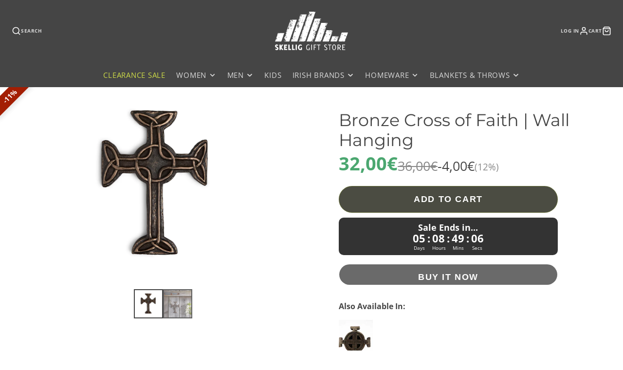

--- FILE ---
content_type: text/html; charset=utf-8
request_url: https://skelliggiftstore.com/products/irish-bronze-celtic-cross-of-faith-made-in-ireland-wild-goose-studio
body_size: 71204
content:
<!doctype html>
<html class="no-js" lang="en">



  <head>
	<script src="//skelliggiftstore.com/cdn/shop/files/pandectes-rules.js?v=7207945753477159354"></script>
	
	
	
	
	
	
	
    <meta charset="utf-8">
    <meta http-equiv="X-UA-Compatible" content="IE=edge">
    <meta name="viewport" content="width=device-width,initial-scale=1">
    <meta name="theme-color" content="">
    <link rel="canonical" href="https://skelliggiftstore.com/products/irish-bronze-celtic-cross-of-faith-made-in-ireland-wild-goose-studio">
    <link rel="preconnect" href="https://cdn.shopify.com" crossorigin><link rel="icon" type="image/png" href="//skelliggiftstore.com/cdn/shop/files/Skellig_Gift_Store_Favicon_32x32.png?v=1680269699"><link rel="preconnect" href="https://fonts.shopifycdn.com" crossorigin><title>Bronze Cross of Faith | Wall Hanging</title>
    
    
      <meta name="description" content="Wild Goose Bronze Cross Of Faith | Made In Kinsale Ireland.Free Worldwide Shipping Direct From The Skellig Gift Store Ireland.">
    

    

<meta property="og:site_name" content="Skellig Gift Store">
<meta property="og:url" content="https://skelliggiftstore.com/products/irish-bronze-celtic-cross-of-faith-made-in-ireland-wild-goose-studio">
<meta property="og:title" content="Bronze Cross of Faith | Wall Hanging">
<meta property="og:type" content="product">
<meta property="og:description" content="Wild Goose Bronze Cross Of Faith | Made In Kinsale Ireland.Free Worldwide Shipping Direct From The Skellig Gift Store Ireland."><meta property="og:image" content="http://skelliggiftstore.com/cdn/shop/files/159_20BZ_20Celtic_20Cross_20of_20Faith_2048x_c930e6ad-6db6-463e-afed-9da0414f6014.webp?v=1752318355">
  <meta property="og:image:secure_url" content="https://skelliggiftstore.com/cdn/shop/files/159_20BZ_20Celtic_20Cross_20of_20Faith_2048x_c930e6ad-6db6-463e-afed-9da0414f6014.webp?v=1752318355">
  <meta property="og:image:width" content="2048">
  <meta property="og:image:height" content="2048"><meta property="og:price:amount" content="32,00">
  <meta property="og:price:currency" content="EUR"><meta name="twitter:site" content="@skelliggifts"><meta name="twitter:card" content="summary_large_image">
<meta name="twitter:title" content="Bronze Cross of Faith | Wall Hanging">
<meta name="twitter:description" content="Wild Goose Bronze Cross Of Faith | Made In Kinsale Ireland.Free Worldwide Shipping Direct From The Skellig Gift Store Ireland.">

    <script src="//skelliggiftstore.com/cdn/shop/t/13/assets/core.js?v=161069597237085396281730811050" defer="defer"></script>
    <script>window.performance && window.performance.mark && window.performance.mark('shopify.content_for_header.start');</script><meta name="google-site-verification" content="OZlU7vo1y1NqaZaeQxSCliPQzh3d52JJLhR3Pnyux2s">
<meta name="google-site-verification" content="kdPAREfwmPKa1XjM2RCk-dOSZfg_RDY2kdVoWgmJ8Q8">
<meta id="shopify-digital-wallet" name="shopify-digital-wallet" content="/50781126832/digital_wallets/dialog">
<meta name="shopify-checkout-api-token" content="669d551a4e7244995a29feb774a51024">
<meta id="in-context-paypal-metadata" data-shop-id="50781126832" data-venmo-supported="false" data-environment="production" data-locale="en_US" data-paypal-v4="true" data-currency="EUR">
<link rel="alternate" hreflang="x-default" href="https://skelliggiftstore.com/products/irish-bronze-celtic-cross-of-faith-made-in-ireland-wild-goose-studio">
<link rel="alternate" hreflang="en" href="https://skelliggiftstore.com/products/irish-bronze-celtic-cross-of-faith-made-in-ireland-wild-goose-studio">
<link rel="alternate" hreflang="en-DE" href="https://skelliggiftstore.com/en-de/products/irish-bronze-celtic-cross-of-faith-made-in-ireland-wild-goose-studio">
<link rel="alternate" hreflang="en-NL" href="https://skelliggiftstore.com/en-nl/products/irish-bronze-celtic-cross-of-faith-made-in-ireland-wild-goose-studio">
<link rel="alternate" hreflang="en-FR" href="https://skelliggiftstore.com/en-fr/products/irish-bronze-celtic-cross-of-faith-made-in-ireland-wild-goose-studio">
<link rel="alternate" hreflang="en-ES" href="https://skelliggiftstore.com/en-es/products/irish-bronze-celtic-cross-of-faith-made-in-ireland-wild-goose-studio">
<link rel="alternate" hreflang="en-FI" href="https://skelliggiftstore.com/en-fi/products/irish-bronze-celtic-cross-of-faith-made-in-ireland-wild-goose-studio">
<link rel="alternate" hreflang="en-SE" href="https://skelliggiftstore.com/en-se/products/irish-bronze-celtic-cross-of-faith-made-in-ireland-wild-goose-studio">
<link rel="alternate" hreflang="en-PT" href="https://skelliggiftstore.com/en-pt/products/irish-bronze-celtic-cross-of-faith-made-in-ireland-wild-goose-studio">
<link rel="alternate" hreflang="en-GB" href="https://skelliggiftstore.com/en-gb/products/irish-bronze-celtic-cross-of-faith-made-in-ireland-wild-goose-studio">
<link rel="alternate" hreflang="en-IT" href="https://skelliggiftstore.com/en-it/products/irish-bronze-celtic-cross-of-faith-made-in-ireland-wild-goose-studio">
<link rel="alternate" hreflang="en-AU" href="https://skelliggiftstore.com/en-au/products/irish-bronze-celtic-cross-of-faith-made-in-ireland-wild-goose-studio">
<link rel="alternate" hreflang="en-GG" href="https://skelliggiftstore.com/en-gg/products/irish-bronze-celtic-cross-of-faith-made-in-ireland-wild-goose-studio">
<link rel="alternate" type="application/json+oembed" href="https://skelliggiftstore.com/products/irish-bronze-celtic-cross-of-faith-made-in-ireland-wild-goose-studio.oembed">
<script async="async" src="/checkouts/internal/preloads.js?locale=en-IE"></script>
<link rel="preconnect" href="https://shop.app" crossorigin="anonymous">
<script async="async" src="https://shop.app/checkouts/internal/preloads.js?locale=en-IE&shop_id=50781126832" crossorigin="anonymous"></script>
<script id="apple-pay-shop-capabilities" type="application/json">{"shopId":50781126832,"countryCode":"IE","currencyCode":"EUR","merchantCapabilities":["supports3DS"],"merchantId":"gid:\/\/shopify\/Shop\/50781126832","merchantName":"Skellig Gift Store","requiredBillingContactFields":["postalAddress","email","phone"],"requiredShippingContactFields":["postalAddress","email","phone"],"shippingType":"shipping","supportedNetworks":["visa","maestro","masterCard","amex"],"total":{"type":"pending","label":"Skellig Gift Store","amount":"1.00"},"shopifyPaymentsEnabled":true,"supportsSubscriptions":true}</script>
<script id="shopify-features" type="application/json">{"accessToken":"669d551a4e7244995a29feb774a51024","betas":["rich-media-storefront-analytics"],"domain":"skelliggiftstore.com","predictiveSearch":true,"shopId":50781126832,"locale":"en"}</script>
<script>var Shopify = Shopify || {};
Shopify.shop = "skellig-gift-store.myshopify.com";
Shopify.locale = "en";
Shopify.currency = {"active":"EUR","rate":"1.0"};
Shopify.country = "IE";
Shopify.theme = {"name":"[Skellig] Galleria 3.3.2 - Main","id":173657194833,"schema_name":"Galleria","schema_version":"3.3.3","theme_store_id":851,"role":"main"};
Shopify.theme.handle = "null";
Shopify.theme.style = {"id":null,"handle":null};
Shopify.cdnHost = "skelliggiftstore.com/cdn";
Shopify.routes = Shopify.routes || {};
Shopify.routes.root = "/";</script>
<script type="module">!function(o){(o.Shopify=o.Shopify||{}).modules=!0}(window);</script>
<script>!function(o){function n(){var o=[];function n(){o.push(Array.prototype.slice.apply(arguments))}return n.q=o,n}var t=o.Shopify=o.Shopify||{};t.loadFeatures=n(),t.autoloadFeatures=n()}(window);</script>
<script>
  window.ShopifyPay = window.ShopifyPay || {};
  window.ShopifyPay.apiHost = "shop.app\/pay";
  window.ShopifyPay.redirectState = null;
</script>
<script id="shop-js-analytics" type="application/json">{"pageType":"product"}</script>
<script defer="defer" async type="module" src="//skelliggiftstore.com/cdn/shopifycloud/shop-js/modules/v2/client.init-shop-cart-sync_BT-GjEfc.en.esm.js"></script>
<script defer="defer" async type="module" src="//skelliggiftstore.com/cdn/shopifycloud/shop-js/modules/v2/chunk.common_D58fp_Oc.esm.js"></script>
<script defer="defer" async type="module" src="//skelliggiftstore.com/cdn/shopifycloud/shop-js/modules/v2/chunk.modal_xMitdFEc.esm.js"></script>
<script type="module">
  await import("//skelliggiftstore.com/cdn/shopifycloud/shop-js/modules/v2/client.init-shop-cart-sync_BT-GjEfc.en.esm.js");
await import("//skelliggiftstore.com/cdn/shopifycloud/shop-js/modules/v2/chunk.common_D58fp_Oc.esm.js");
await import("//skelliggiftstore.com/cdn/shopifycloud/shop-js/modules/v2/chunk.modal_xMitdFEc.esm.js");

  window.Shopify.SignInWithShop?.initShopCartSync?.({"fedCMEnabled":true,"windoidEnabled":true});

</script>
<script>
  window.Shopify = window.Shopify || {};
  if (!window.Shopify.featureAssets) window.Shopify.featureAssets = {};
  window.Shopify.featureAssets['shop-js'] = {"shop-cart-sync":["modules/v2/client.shop-cart-sync_DZOKe7Ll.en.esm.js","modules/v2/chunk.common_D58fp_Oc.esm.js","modules/v2/chunk.modal_xMitdFEc.esm.js"],"init-fed-cm":["modules/v2/client.init-fed-cm_B6oLuCjv.en.esm.js","modules/v2/chunk.common_D58fp_Oc.esm.js","modules/v2/chunk.modal_xMitdFEc.esm.js"],"shop-cash-offers":["modules/v2/client.shop-cash-offers_D2sdYoxE.en.esm.js","modules/v2/chunk.common_D58fp_Oc.esm.js","modules/v2/chunk.modal_xMitdFEc.esm.js"],"shop-login-button":["modules/v2/client.shop-login-button_QeVjl5Y3.en.esm.js","modules/v2/chunk.common_D58fp_Oc.esm.js","modules/v2/chunk.modal_xMitdFEc.esm.js"],"pay-button":["modules/v2/client.pay-button_DXTOsIq6.en.esm.js","modules/v2/chunk.common_D58fp_Oc.esm.js","modules/v2/chunk.modal_xMitdFEc.esm.js"],"shop-button":["modules/v2/client.shop-button_DQZHx9pm.en.esm.js","modules/v2/chunk.common_D58fp_Oc.esm.js","modules/v2/chunk.modal_xMitdFEc.esm.js"],"avatar":["modules/v2/client.avatar_BTnouDA3.en.esm.js"],"init-windoid":["modules/v2/client.init-windoid_CR1B-cfM.en.esm.js","modules/v2/chunk.common_D58fp_Oc.esm.js","modules/v2/chunk.modal_xMitdFEc.esm.js"],"init-shop-for-new-customer-accounts":["modules/v2/client.init-shop-for-new-customer-accounts_C_vY_xzh.en.esm.js","modules/v2/client.shop-login-button_QeVjl5Y3.en.esm.js","modules/v2/chunk.common_D58fp_Oc.esm.js","modules/v2/chunk.modal_xMitdFEc.esm.js"],"init-shop-email-lookup-coordinator":["modules/v2/client.init-shop-email-lookup-coordinator_BI7n9ZSv.en.esm.js","modules/v2/chunk.common_D58fp_Oc.esm.js","modules/v2/chunk.modal_xMitdFEc.esm.js"],"init-shop-cart-sync":["modules/v2/client.init-shop-cart-sync_BT-GjEfc.en.esm.js","modules/v2/chunk.common_D58fp_Oc.esm.js","modules/v2/chunk.modal_xMitdFEc.esm.js"],"shop-toast-manager":["modules/v2/client.shop-toast-manager_DiYdP3xc.en.esm.js","modules/v2/chunk.common_D58fp_Oc.esm.js","modules/v2/chunk.modal_xMitdFEc.esm.js"],"init-customer-accounts":["modules/v2/client.init-customer-accounts_D9ZNqS-Q.en.esm.js","modules/v2/client.shop-login-button_QeVjl5Y3.en.esm.js","modules/v2/chunk.common_D58fp_Oc.esm.js","modules/v2/chunk.modal_xMitdFEc.esm.js"],"init-customer-accounts-sign-up":["modules/v2/client.init-customer-accounts-sign-up_iGw4briv.en.esm.js","modules/v2/client.shop-login-button_QeVjl5Y3.en.esm.js","modules/v2/chunk.common_D58fp_Oc.esm.js","modules/v2/chunk.modal_xMitdFEc.esm.js"],"shop-follow-button":["modules/v2/client.shop-follow-button_CqMgW2wH.en.esm.js","modules/v2/chunk.common_D58fp_Oc.esm.js","modules/v2/chunk.modal_xMitdFEc.esm.js"],"checkout-modal":["modules/v2/client.checkout-modal_xHeaAweL.en.esm.js","modules/v2/chunk.common_D58fp_Oc.esm.js","modules/v2/chunk.modal_xMitdFEc.esm.js"],"shop-login":["modules/v2/client.shop-login_D91U-Q7h.en.esm.js","modules/v2/chunk.common_D58fp_Oc.esm.js","modules/v2/chunk.modal_xMitdFEc.esm.js"],"lead-capture":["modules/v2/client.lead-capture_BJmE1dJe.en.esm.js","modules/v2/chunk.common_D58fp_Oc.esm.js","modules/v2/chunk.modal_xMitdFEc.esm.js"],"payment-terms":["modules/v2/client.payment-terms_Ci9AEqFq.en.esm.js","modules/v2/chunk.common_D58fp_Oc.esm.js","modules/v2/chunk.modal_xMitdFEc.esm.js"]};
</script>
<script>(function() {
  var isLoaded = false;
  function asyncLoad() {
    if (isLoaded) return;
    isLoaded = true;
    var urls = ["https:\/\/ecommplugins-scripts.trustpilot.com\/v2.1\/js\/header.min.js?settings=eyJrZXkiOiJ1QlMySVhWZm1WM1c1RDJIIiwicyI6InNrdSJ9\u0026v=2.5\u0026shop=skellig-gift-store.myshopify.com","https:\/\/ecommplugins-trustboxsettings.trustpilot.com\/skellig-gift-store.myshopify.com.js?settings=1745582256816\u0026shop=skellig-gift-store.myshopify.com","https:\/\/widget.trustpilot.com\/bootstrap\/v5\/tp.widget.sync.bootstrap.min.js?shop=skellig-gift-store.myshopify.com","https:\/\/cdn.shopify.com\/s\/files\/1\/0507\/8112\/6832\/t\/2\/assets\/globo.formbuilder.init.js?v=1677256508\u0026shop=skellig-gift-store.myshopify.com","https:\/\/ecommplugins-scripts.trustpilot.com\/v2.1\/js\/success.min.js?settings=eyJrZXkiOiJ1QlMySVhWZm1WM1c1RDJIIiwicyI6InNrdSIsInQiOlsib3JkZXJzL3BhaWQiLCJ0cnVzdHBpbG90T3JkZXJDb25maXJtZWQiXSwidiI6IiIsImEiOiJTaG9waWZ5LTIwMjAtMDEifQ==\u0026shop=skellig-gift-store.myshopify.com"];
    for (var i = 0; i < urls.length; i++) {
      var s = document.createElement('script');
      s.type = 'text/javascript';
      s.async = true;
      s.src = urls[i];
      var x = document.getElementsByTagName('script')[0];
      x.parentNode.insertBefore(s, x);
    }
  };
  if(window.attachEvent) {
    window.attachEvent('onload', asyncLoad);
  } else {
    window.addEventListener('load', asyncLoad, false);
  }
})();</script>
<script id="__st">var __st={"a":50781126832,"offset":0,"reqid":"abb605b9-51c6-47b8-93dc-0aba0be771e6-1769440244","pageurl":"skelliggiftstore.com\/products\/irish-bronze-celtic-cross-of-faith-made-in-ireland-wild-goose-studio","u":"cc3e7b6664a6","p":"product","rtyp":"product","rid":6155574018224};</script>
<script>window.ShopifyPaypalV4VisibilityTracking = true;</script>
<script id="captcha-bootstrap">!function(){'use strict';const t='contact',e='account',n='new_comment',o=[[t,t],['blogs',n],['comments',n],[t,'customer']],c=[[e,'customer_login'],[e,'guest_login'],[e,'recover_customer_password'],[e,'create_customer']],r=t=>t.map((([t,e])=>`form[action*='/${t}']:not([data-nocaptcha='true']) input[name='form_type'][value='${e}']`)).join(','),a=t=>()=>t?[...document.querySelectorAll(t)].map((t=>t.form)):[];function s(){const t=[...o],e=r(t);return a(e)}const i='password',u='form_key',d=['recaptcha-v3-token','g-recaptcha-response','h-captcha-response',i],f=()=>{try{return window.sessionStorage}catch{return}},m='__shopify_v',_=t=>t.elements[u];function p(t,e,n=!1){try{const o=window.sessionStorage,c=JSON.parse(o.getItem(e)),{data:r}=function(t){const{data:e,action:n}=t;return t[m]||n?{data:e,action:n}:{data:t,action:n}}(c);for(const[e,n]of Object.entries(r))t.elements[e]&&(t.elements[e].value=n);n&&o.removeItem(e)}catch(o){console.error('form repopulation failed',{error:o})}}const l='form_type',E='cptcha';function T(t){t.dataset[E]=!0}const w=window,h=w.document,L='Shopify',v='ce_forms',y='captcha';let A=!1;((t,e)=>{const n=(g='f06e6c50-85a8-45c8-87d0-21a2b65856fe',I='https://cdn.shopify.com/shopifycloud/storefront-forms-hcaptcha/ce_storefront_forms_captcha_hcaptcha.v1.5.2.iife.js',D={infoText:'Protected by hCaptcha',privacyText:'Privacy',termsText:'Terms'},(t,e,n)=>{const o=w[L][v],c=o.bindForm;if(c)return c(t,g,e,D).then(n);var r;o.q.push([[t,g,e,D],n]),r=I,A||(h.body.append(Object.assign(h.createElement('script'),{id:'captcha-provider',async:!0,src:r})),A=!0)});var g,I,D;w[L]=w[L]||{},w[L][v]=w[L][v]||{},w[L][v].q=[],w[L][y]=w[L][y]||{},w[L][y].protect=function(t,e){n(t,void 0,e),T(t)},Object.freeze(w[L][y]),function(t,e,n,w,h,L){const[v,y,A,g]=function(t,e,n){const i=e?o:[],u=t?c:[],d=[...i,...u],f=r(d),m=r(i),_=r(d.filter((([t,e])=>n.includes(e))));return[a(f),a(m),a(_),s()]}(w,h,L),I=t=>{const e=t.target;return e instanceof HTMLFormElement?e:e&&e.form},D=t=>v().includes(t);t.addEventListener('submit',(t=>{const e=I(t);if(!e)return;const n=D(e)&&!e.dataset.hcaptchaBound&&!e.dataset.recaptchaBound,o=_(e),c=g().includes(e)&&(!o||!o.value);(n||c)&&t.preventDefault(),c&&!n&&(function(t){try{if(!f())return;!function(t){const e=f();if(!e)return;const n=_(t);if(!n)return;const o=n.value;o&&e.removeItem(o)}(t);const e=Array.from(Array(32),(()=>Math.random().toString(36)[2])).join('');!function(t,e){_(t)||t.append(Object.assign(document.createElement('input'),{type:'hidden',name:u})),t.elements[u].value=e}(t,e),function(t,e){const n=f();if(!n)return;const o=[...t.querySelectorAll(`input[type='${i}']`)].map((({name:t})=>t)),c=[...d,...o],r={};for(const[a,s]of new FormData(t).entries())c.includes(a)||(r[a]=s);n.setItem(e,JSON.stringify({[m]:1,action:t.action,data:r}))}(t,e)}catch(e){console.error('failed to persist form',e)}}(e),e.submit())}));const S=(t,e)=>{t&&!t.dataset[E]&&(n(t,e.some((e=>e===t))),T(t))};for(const o of['focusin','change'])t.addEventListener(o,(t=>{const e=I(t);D(e)&&S(e,y())}));const B=e.get('form_key'),M=e.get(l),P=B&&M;t.addEventListener('DOMContentLoaded',(()=>{const t=y();if(P)for(const e of t)e.elements[l].value===M&&p(e,B);[...new Set([...A(),...v().filter((t=>'true'===t.dataset.shopifyCaptcha))])].forEach((e=>S(e,t)))}))}(h,new URLSearchParams(w.location.search),n,t,e,['guest_login'])})(!0,!0)}();</script>
<script integrity="sha256-4kQ18oKyAcykRKYeNunJcIwy7WH5gtpwJnB7kiuLZ1E=" data-source-attribution="shopify.loadfeatures" defer="defer" src="//skelliggiftstore.com/cdn/shopifycloud/storefront/assets/storefront/load_feature-a0a9edcb.js" crossorigin="anonymous"></script>
<script crossorigin="anonymous" defer="defer" src="//skelliggiftstore.com/cdn/shopifycloud/storefront/assets/shopify_pay/storefront-65b4c6d7.js?v=20250812"></script>
<script data-source-attribution="shopify.dynamic_checkout.dynamic.init">var Shopify=Shopify||{};Shopify.PaymentButton=Shopify.PaymentButton||{isStorefrontPortableWallets:!0,init:function(){window.Shopify.PaymentButton.init=function(){};var t=document.createElement("script");t.src="https://skelliggiftstore.com/cdn/shopifycloud/portable-wallets/latest/portable-wallets.en.js",t.type="module",document.head.appendChild(t)}};
</script>
<script data-source-attribution="shopify.dynamic_checkout.buyer_consent">
  function portableWalletsHideBuyerConsent(e){var t=document.getElementById("shopify-buyer-consent"),n=document.getElementById("shopify-subscription-policy-button");t&&n&&(t.classList.add("hidden"),t.setAttribute("aria-hidden","true"),n.removeEventListener("click",e))}function portableWalletsShowBuyerConsent(e){var t=document.getElementById("shopify-buyer-consent"),n=document.getElementById("shopify-subscription-policy-button");t&&n&&(t.classList.remove("hidden"),t.removeAttribute("aria-hidden"),n.addEventListener("click",e))}window.Shopify?.PaymentButton&&(window.Shopify.PaymentButton.hideBuyerConsent=portableWalletsHideBuyerConsent,window.Shopify.PaymentButton.showBuyerConsent=portableWalletsShowBuyerConsent);
</script>
<script>
  function portableWalletsCleanup(e){e&&e.src&&console.error("Failed to load portable wallets script "+e.src);var t=document.querySelectorAll("shopify-accelerated-checkout .shopify-payment-button__skeleton, shopify-accelerated-checkout-cart .wallet-cart-button__skeleton"),e=document.getElementById("shopify-buyer-consent");for(let e=0;e<t.length;e++)t[e].remove();e&&e.remove()}function portableWalletsNotLoadedAsModule(e){e instanceof ErrorEvent&&"string"==typeof e.message&&e.message.includes("import.meta")&&"string"==typeof e.filename&&e.filename.includes("portable-wallets")&&(window.removeEventListener("error",portableWalletsNotLoadedAsModule),window.Shopify.PaymentButton.failedToLoad=e,"loading"===document.readyState?document.addEventListener("DOMContentLoaded",window.Shopify.PaymentButton.init):window.Shopify.PaymentButton.init())}window.addEventListener("error",portableWalletsNotLoadedAsModule);
</script>

<script type="module" src="https://skelliggiftstore.com/cdn/shopifycloud/portable-wallets/latest/portable-wallets.en.js" onError="portableWalletsCleanup(this)" crossorigin="anonymous"></script>
<script nomodule>
  document.addEventListener("DOMContentLoaded", portableWalletsCleanup);
</script>

<link id="shopify-accelerated-checkout-styles" rel="stylesheet" media="screen" href="https://skelliggiftstore.com/cdn/shopifycloud/portable-wallets/latest/accelerated-checkout-backwards-compat.css" crossorigin="anonymous">
<style id="shopify-accelerated-checkout-cart">
        #shopify-buyer-consent {
  margin-top: 1em;
  display: inline-block;
  width: 100%;
}

#shopify-buyer-consent.hidden {
  display: none;
}

#shopify-subscription-policy-button {
  background: none;
  border: none;
  padding: 0;
  text-decoration: underline;
  font-size: inherit;
  cursor: pointer;
}

#shopify-subscription-policy-button::before {
  box-shadow: none;
}

      </style>

<script>window.performance && window.performance.mark && window.performance.mark('shopify.content_for_header.end');</script>

    

  <style data-shopify>
    @font-face {
  font-family: "Open Sans";
  font-weight: 400;
  font-style: normal;
  font-display: swap;
  src: url("//skelliggiftstore.com/cdn/fonts/open_sans/opensans_n4.c32e4d4eca5273f6d4ee95ddf54b5bbb75fc9b61.woff2") format("woff2"),
       url("//skelliggiftstore.com/cdn/fonts/open_sans/opensans_n4.5f3406f8d94162b37bfa232b486ac93ee892406d.woff") format("woff");
}

    @font-face {
  font-family: "Open Sans";
  font-weight: 700;
  font-style: normal;
  font-display: swap;
  src: url("//skelliggiftstore.com/cdn/fonts/open_sans/opensans_n7.a9393be1574ea8606c68f4441806b2711d0d13e4.woff2") format("woff2"),
       url("//skelliggiftstore.com/cdn/fonts/open_sans/opensans_n7.7b8af34a6ebf52beb1a4c1d8c73ad6910ec2e553.woff") format("woff");
}

    @font-face {
  font-family: "Open Sans";
  font-weight: 400;
  font-style: italic;
  font-display: swap;
  src: url("//skelliggiftstore.com/cdn/fonts/open_sans/opensans_i4.6f1d45f7a46916cc95c694aab32ecbf7509cbf33.woff2") format("woff2"),
       url("//skelliggiftstore.com/cdn/fonts/open_sans/opensans_i4.4efaa52d5a57aa9a57c1556cc2b7465d18839daa.woff") format("woff");
}

    @font-face {
  font-family: "Open Sans";
  font-weight: 700;
  font-style: italic;
  font-display: swap;
  src: url("//skelliggiftstore.com/cdn/fonts/open_sans/opensans_i7.916ced2e2ce15f7fcd95d196601a15e7b89ee9a4.woff2") format("woff2"),
       url("//skelliggiftstore.com/cdn/fonts/open_sans/opensans_i7.99a9cff8c86ea65461de497ade3d515a98f8b32a.woff") format("woff");
}

    @font-face {
  font-family: Montserrat;
  font-weight: 400;
  font-style: normal;
  font-display: swap;
  src: url("//skelliggiftstore.com/cdn/fonts/montserrat/montserrat_n4.81949fa0ac9fd2021e16436151e8eaa539321637.woff2") format("woff2"),
       url("//skelliggiftstore.com/cdn/fonts/montserrat/montserrat_n4.a6c632ca7b62da89c3594789ba828388aac693fe.woff") format("woff");
}


    :root {
      --font-body-family: "Open Sans", sans-serif;
      --font-body-style: normal;
      --font-body-weight: 400;
      --font-body-weight-bold: bold;

      --font-heading-family: Montserrat, sans-serif;
      --font-heading-style: normal;
      --font-heading-weight: 400;

      --font-size-base: 16px;

      --line-height-base: 1.5;

    
      --headings-text-transfrom: uppercase;
    


      --color-text: 69, 69, 69;
      --color-background: 255, 255, 255;
      --color-alt-background: 240, 240, 238;
      --color-accent: 69, 69, 69;
      --color-accent-c: 102, 101, 101;
      --color-border: 0, 0, 0;
      --color-sale-price: 75, 167, 112;
      --color-star-rating: 75, 167, 112;
      --color-error: 236, 28, 28;
      --color-success: 75, 167, 112;
      --color-warning: 237, 197, 112;

      --spacer: 1rem;
      --color-link: 69, 69, 69;

    
    }
  </style>

    <link href="//skelliggiftstore.com/cdn/shop/t/13/assets/core.css?v=73679012914274026721730811050" rel="stylesheet" type="text/css" media="all" />
    <link href="//skelliggiftstore.com/cdn/shop/t/13/assets/button.css?v=100503580076924347181730811050" rel="stylesheet" type="text/css" media="all" />
    <link href="//skelliggiftstore.com/cdn/shop/t/13/assets/grid.css?v=5270435188057093651730811050" rel="stylesheet" type="text/css" media="all" />
    <link href="//skelliggiftstore.com/cdn/shop/t/13/assets/media.css?v=165467441814921808031730811050" rel="stylesheet" type="text/css" media="all" />
    <link href="//skelliggiftstore.com/cdn/shop/t/13/assets/hero.css?v=90710490762018649331730811050" rel="stylesheet" type="text/css" media="all" />
    <link href="//skelliggiftstore.com/cdn/shop/t/13/assets/price.css?v=31753938813150957691730811050" rel="stylesheet" type="text/css" media="all" />

    <link rel="stylesheet" href="//skelliggiftstore.com/cdn/shop/t/13/assets/spinner.css?v=125212288647693193331730811050" media="print" onload="this.media='all'">
    <noscript><link href="//skelliggiftstore.com/cdn/shop/t/13/assets/spinner.css?v=125212288647693193331730811050" rel="stylesheet" type="text/css" media="all" /></noscript>
    
      <link rel="stylesheet" href="//skelliggiftstore.com/cdn/shop/t/13/assets/animation-section-reveal.css?v=32483217327666344871730811050" media="print" onload="this.media='all'">
    
<link rel="preload" as="font" href="//skelliggiftstore.com/cdn/fonts/open_sans/opensans_n4.c32e4d4eca5273f6d4ee95ddf54b5bbb75fc9b61.woff2" type="font/woff2" crossorigin><link rel="preload" as="font" href="//skelliggiftstore.com/cdn/fonts/montserrat/montserrat_n4.81949fa0ac9fd2021e16436151e8eaa539321637.woff2" type="font/woff2" crossorigin><script>document.documentElement.className = document.documentElement.className.replace('no-js', 'js');</script>
  <!-- BEGIN app block: shopify://apps/pandectes-gdpr/blocks/banner/58c0baa2-6cc1-480c-9ea6-38d6d559556a -->
  
    
      <!-- TCF is active, scripts are loaded above -->
      
        <script>
          if (!window.PandectesRulesSettings) {
            window.PandectesRulesSettings = {"store":{"id":50781126832,"adminMode":false,"headless":false,"storefrontRootDomain":"","checkoutRootDomain":"","storefrontAccessToken":""},"banner":{"cookiesBlockedByDefault":"0","hybridStrict":false,"isActive":true},"geolocation":{"brOnly":false,"caOnly":false,"euOnly":false,"jpOnly":false,"thOnly":false,"canadaOnly":false,"canadaLaw25":false,"canadaPipeda":false,"globalVisibility":true},"blocker":{"isActive":false,"googleConsentMode":{"isActive":true,"id":"","analyticsId":"G-265129001","adwordsId":"AW-6939952842","adStorageCategory":4,"analyticsStorageCategory":2,"functionalityStorageCategory":1,"personalizationStorageCategory":1,"securityStorageCategory":0,"customEvent":true,"redactData":false,"urlPassthrough":true,"dataLayerProperty":"dataLayer","waitForUpdate":0,"useNativeChannel":true},"facebookPixel":{"isActive":false,"id":"","ldu":false},"microsoft":{},"clarity":{},"rakuten":{"isActive":false,"cmp":false,"ccpa":false},"gpcIsActive":true,"klaviyoIsActive":false,"defaultBlocked":0,"patterns":{"whiteList":[],"blackList":{"1":[],"2":[],"4":[],"8":[]},"iframesWhiteList":[],"iframesBlackList":{"1":[],"2":[],"4":[],"8":[]},"beaconsWhiteList":[],"beaconsBlackList":{"1":[],"2":[],"4":[],"8":[]}}}};
            const rulesScript = document.createElement('script');
            window.PandectesRulesSettings.auto = true;
            rulesScript.src = "https://cdn.shopify.com/extensions/019bf9f2-2284-7e6a-94f3-548acaed6f98/gdpr-246/assets/pandectes-rules.js";
            const firstChild = document.head.firstChild;
            document.head.insertBefore(rulesScript, firstChild);
          }
        </script>
      
      <script>
        
          window.PandectesSettings = {"store":{"id":50781126832,"plan":"premium","theme":"[Skellig] Galleria 3.3.2 - Main","primaryLocale":"en","adminMode":false,"headless":false,"storefrontRootDomain":"","checkoutRootDomain":"","storefrontAccessToken":""},"tsPublished":1757328306,"declaration":{"showPurpose":false,"showProvider":false,"declIntroText":"We use cookies to optimize website functionality, analyze the performance, and provide personalized experience to you. Some cookies are essential to make the website operate and function correctly. Those cookies cannot be disabled. In this window you can manage your preference of cookies.","showDateGenerated":true},"language":{"unpublished":[],"languageMode":"Single","fallbackLanguage":"en","languageDetection":"browser","languagesSupported":[]},"texts":{"managed":{"headerText":{"en":"Make Your Skellig Experience Better with Cookies"},"consentText":{"en":"This website uses cookies to ensure the best possible browsing experience. Accepting our cookies allows us to monitor how our site performs, and to deliver you a fully functional and personalised browsing experience."},"linkText":{"en":"Learn More"},"imprintText":{"en":"Imprint"},"googleLinkText":{"en":"Google's Privacy Terms"},"allowButtonText":{"en":"Accept Cookies"},"denyButtonText":{"en":"Decline"},"dismissButtonText":{"en":"Ok"},"leaveSiteButtonText":{"en":"Leave this site"},"preferencesButtonText":{"en":"Cookie Preferences"},"cookiePolicyText":{"en":"Cookie Preferences"},"preferencesPopupTitleText":{"en":"Manage consent preferences"},"preferencesPopupIntroText":{"en":"We use cookies to optimize website functionality, analyze the performance, and provide personalized experience to you. Some cookies are essential to make the website operate and function correctly. Those cookies cannot be disabled. In this window you can manage your preference of cookies."},"preferencesPopupSaveButtonText":{"en":"Save preferences"},"preferencesPopupCloseButtonText":{"en":"Close"},"preferencesPopupAcceptAllButtonText":{"en":"Accept all"},"preferencesPopupRejectAllButtonText":{"en":"Reject all"},"cookiesDetailsText":{"en":"Cookies details"},"preferencesPopupAlwaysAllowedText":{"en":"Always allowed"},"accessSectionParagraphText":{"en":"You have the right to request access to your data at any time."},"accessSectionTitleText":{"en":"Data portability"},"accessSectionAccountInfoActionText":{"en":"Personal data"},"accessSectionDownloadReportActionText":{"en":"Request export"},"accessSectionGDPRRequestsActionText":{"en":"Data subject requests"},"accessSectionOrdersRecordsActionText":{"en":"Orders"},"rectificationSectionParagraphText":{"en":"You have the right to request your data to be updated whenever you think it is appropriate."},"rectificationSectionTitleText":{"en":"Data Rectification"},"rectificationCommentPlaceholder":{"en":"Describe what you want to be updated"},"rectificationCommentValidationError":{"en":"Comment is required"},"rectificationSectionEditAccountActionText":{"en":"Request an update"},"erasureSectionTitleText":{"en":"Right to be forgotten"},"erasureSectionParagraphText":{"en":"You have the right to ask all your data to be erased. After that, you will no longer be able to access your account."},"erasureSectionRequestDeletionActionText":{"en":"Request personal data deletion"},"consentDate":{"en":"Consent date"},"consentId":{"en":"Consent ID"},"consentSectionChangeConsentActionText":{"en":"Change consent preference"},"consentSectionConsentedText":{"en":"You consented to the cookies policy of this website on"},"consentSectionNoConsentText":{"en":"You have not consented to the cookies policy of this website."},"consentSectionTitleText":{"en":"Your cookie consent"},"consentStatus":{"en":"Consent preference"},"confirmationFailureMessage":{"en":"Your request was not verified. Please try again and if problem persists, contact store owner for assistance"},"confirmationFailureTitle":{"en":"A problem occurred"},"confirmationSuccessMessage":{"en":"We will soon get back to you as to your request."},"confirmationSuccessTitle":{"en":"Your request is verified"},"guestsSupportEmailFailureMessage":{"en":"Your request was not submitted. Please try again and if problem persists, contact store owner for assistance."},"guestsSupportEmailFailureTitle":{"en":"A problem occurred"},"guestsSupportEmailPlaceholder":{"en":"E-mail address"},"guestsSupportEmailSuccessMessage":{"en":"If you are registered as a customer of this store, you will soon receive an email with instructions on how to proceed."},"guestsSupportEmailSuccessTitle":{"en":"Thank you for your request"},"guestsSupportEmailValidationError":{"en":"Email is not valid"},"guestsSupportInfoText":{"en":"Please login with your customer account to further proceed."},"submitButton":{"en":"Submit"},"submittingButton":{"en":"Submitting..."},"cancelButton":{"en":"Cancel"},"declIntroText":{"en":"We use cookies to optimize website functionality, analyze the performance, and provide personalized experience to you. Some cookies are essential to make the website operate and function correctly. Those cookies cannot be disabled. In this window you can manage your preference of cookies."},"declName":{"en":"Name"},"declPurpose":{"en":"Purpose"},"declType":{"en":"Type"},"declRetention":{"en":"Retention"},"declProvider":{"en":"Provider"},"declFirstParty":{"en":"First-party"},"declThirdParty":{"en":"Third-party"},"declSeconds":{"en":"seconds"},"declMinutes":{"en":"minutes"},"declHours":{"en":"hours"},"declDays":{"en":"days"},"declMonths":{"en":"months"},"declYears":{"en":"years"},"declSession":{"en":"Session"},"declDomain":{"en":"Domain"},"declPath":{"en":"Path"}},"categories":{"strictlyNecessaryCookiesTitleText":{"en":"Strictly necessary cookies"},"strictlyNecessaryCookiesDescriptionText":{"en":"These cookies are essential in order to enable you to move around the website and use its features, such as accessing secure areas of the website. The website cannot function properly without these cookies."},"functionalityCookiesTitleText":{"en":"Functional cookies"},"functionalityCookiesDescriptionText":{"en":"These cookies enable the site to provide enhanced functionality and personalisation. They may be set by us or by third party providers whose services we have added to our pages. If you do not allow these cookies then some or all of these services may not function properly."},"performanceCookiesTitleText":{"en":"Performance cookies"},"performanceCookiesDescriptionText":{"en":"These cookies enable us to monitor and improve the performance of our website. For example, they allow us to count visits, identify traffic sources and see which parts of the site are most popular."},"targetingCookiesTitleText":{"en":"Targeting cookies"},"targetingCookiesDescriptionText":{"en":"These cookies may be set through our site by our advertising partners. They may be used by those companies to build a profile of your interests and show you relevant adverts on other sites.    They do not store directly personal information, but are based on uniquely identifying your browser and internet device. If you do not allow these cookies, you will experience less targeted advertising."},"unclassifiedCookiesTitleText":{"en":"Unclassified cookies"},"unclassifiedCookiesDescriptionText":{"en":"Unclassified cookies are cookies that we are in the process of classifying, together with the providers of individual cookies."}},"auto":{}},"library":{"previewMode":false,"fadeInTimeout":0,"defaultBlocked":0,"showLink":true,"showImprintLink":false,"showGoogleLink":false,"enabled":true,"cookie":{"expiryDays":365,"secure":true},"dismissOnScroll":false,"dismissOnWindowClick":false,"dismissOnTimeout":false,"palette":{"popup":{"background":"#FFFFFF","backgroundForCalculations":{"a":1,"b":255,"g":255,"r":255},"text":"#000000"},"button":{"background":"#629C77","backgroundForCalculations":{"a":1,"b":119,"g":156,"r":98},"text":"#FFFFFF","textForCalculation":{"a":1,"b":255,"g":255,"r":255},"border":"transparent"}},"content":{"href":"https://skellig-gift-store.myshopify.com/policies/privacy-policy","imprintHref":"/","close":"&#10005;","target":"_blank","logo":""},"window":"<div role=\"dialog\" aria-label=\"{{header}}\" aria-describedby=\"cookieconsent:desc\" id=\"pandectes-banner\" class=\"cc-window-wrapper cc-bottom-wrapper\"><div class=\"pd-cookie-banner-window cc-window {{classes}}\"><!--googleoff: all-->{{children}}<!--googleon: all--></div></div>","compliance":{"custom":"<div class=\"cc-compliance cc-highlight\">{{preferences}}{{allow}}</div>"},"type":"custom","layouts":{"basic":"{{messagelink}}{{compliance}}{{close}}"},"position":"bottom","theme":"block","revokable":true,"animateRevokable":false,"revokableReset":false,"revokableLogoUrl":"","revokablePlacement":"bottom-right","revokableMarginHorizontal":0,"revokableMarginVertical":5,"static":false,"autoAttach":true,"hasTransition":true,"blacklistPage":[""],"elements":{"close":"<button aria-label=\"Close\" type=\"button\" class=\"cc-close\">{{close}}</button>","dismiss":"<button type=\"button\" class=\"cc-btn cc-btn-decision cc-dismiss\">{{dismiss}}</button>","allow":"<button type=\"button\" class=\"cc-btn cc-btn-decision cc-allow\">{{allow}}</button>","deny":"<button type=\"button\" class=\"cc-btn cc-btn-decision cc-deny\">{{deny}}</button>","preferences":"<button type=\"button\" class=\"cc-btn cc-settings\" onclick=\"Pandectes.fn.openPreferences()\">{{preferences}}</button>"}},"geolocation":{"brOnly":false,"caOnly":false,"euOnly":false,"jpOnly":false,"thOnly":false,"canadaOnly":false,"canadaLaw25":false,"canadaPipeda":false,"globalVisibility":true},"dsr":{"guestsSupport":false,"accessSectionDownloadReportAuto":false},"banner":{"resetTs":1692791206,"extraCss":"        .cc-banner-logo {max-width: 100em!important;}    @media(min-width: 768px) {.cc-window.cc-floating{max-width: 100em!important;width: 100em!important;}}    .cc-message, .pd-cookie-banner-window .cc-header, .cc-logo {text-align: left}    .cc-window-wrapper{z-index: 2147483647;}    .cc-window{z-index: 2147483647;font-size: 17px!important;font-family: PT Sans;}    .pd-cookie-banner-window .cc-header{font-size: 17px!important;font-family: PT Sans;}    .pd-cp-ui{font-family: PT Sans; background-color: #FFFFFF;color:#000000;}    button.pd-cp-btn, a.pd-cp-btn{background-color:#629C77;color:#FFFFFF!important;}    input + .pd-cp-preferences-slider{background-color: rgba(0, 0, 0, 0.3)}    .pd-cp-scrolling-section::-webkit-scrollbar{background-color: rgba(0, 0, 0, 0.3)}    input:checked + .pd-cp-preferences-slider{background-color: rgba(0, 0, 0, 1)}    .pd-cp-scrolling-section::-webkit-scrollbar-thumb {background-color: rgba(0, 0, 0, 1)}    .pd-cp-ui-close{color:#000000;}    .pd-cp-preferences-slider:before{background-color: #FFFFFF}    .pd-cp-title:before {border-color: #000000!important}    .pd-cp-preferences-slider{background-color:#000000}    .pd-cp-toggle{color:#000000!important}    @media(max-width:699px) {.pd-cp-ui-close-top svg {fill: #000000}}    .pd-cp-toggle:hover,.pd-cp-toggle:visited,.pd-cp-toggle:active{color:#000000!important}    .pd-cookie-banner-window {box-shadow: 0 0 18px rgb(0 0 0 / 20%);}  .cc-deny {    background-color: #fff !important;    color: #000 !important;    border-color: rgb(98, 156, 119) !important;}","customJavascript":{},"showPoweredBy":false,"logoHeight":40,"hybridStrict":false,"cookiesBlockedByDefault":"0","isActive":true,"implicitSavePreferences":true,"cookieIcon":false,"blockBots":false,"showCookiesDetails":true,"hasTransition":true,"blockingPage":false,"showOnlyLandingPage":false,"leaveSiteUrl":"https://www.google.com","linkRespectStoreLang":false},"cookies":{"0":[{"name":"secure_customer_sig","type":"http","domain":"skelliggiftstore.com","path":"/","provider":"Shopify","firstParty":true,"retention":"1 year(s)","expires":1,"unit":"declYears","purpose":{"en":"Used in connection with customer login."}},{"name":"localization","type":"http","domain":"skelliggiftstore.com","path":"/","provider":"Shopify","firstParty":true,"retention":"1 year(s)","expires":1,"unit":"declYears","purpose":{"en":"Shopify store localization"}},{"name":"_cmp_a","type":"http","domain":".skelliggiftstore.com","path":"/","provider":"Shopify","firstParty":true,"retention":"24 hour(s)","expires":24,"unit":"declHours","purpose":{"en":"Used for managing customer privacy settings."}},{"name":"cart_currency","type":"http","domain":"skelliggiftstore.com","path":"/","provider":"Shopify","firstParty":true,"retention":"14 day(s)","expires":14,"unit":"declDays","purpose":{"en":"Used in connection with shopping cart."}},{"name":"keep_alive","type":"http","domain":"skelliggiftstore.com","path":"/","provider":"Shopify","firstParty":true,"retention":"30 minute(s)","expires":30,"unit":"declMinutes","purpose":{"en":"Used in connection with buyer localization."}},{"name":"shopify_pay_redirect","type":"http","domain":"skelliggiftstore.com","path":"/","provider":"Shopify","firstParty":true,"retention":"60 minute(s)","expires":60,"unit":"declMinutes","purpose":{"en":"Used in connection with checkout."}},{"name":"_secure_session_id","type":"http","domain":"skelliggiftstore.com","path":"/","provider":"Shopify","firstParty":true,"retention":"24 hour(s)","expires":24,"unit":"declHours","purpose":{"en":"Used in connection with navigation through a storefront."}}],"1":[],"2":[{"name":"_y","type":"http","domain":".skelliggiftstore.com","path":"/","provider":"Shopify","firstParty":true,"retention":"1 year(s)","expires":1,"unit":"declYears","purpose":{"en":"Shopify analytics."}},{"name":"_gat","type":"http","domain":".skelliggiftstore.com","path":"/","provider":"Google","firstParty":true,"retention":"47 second(s)","expires":47,"unit":"declSeconds","purpose":{"en":"Cookie is placed by Google Analytics to filter requests from bots."}},{"name":"_shopify_y","type":"http","domain":".skelliggiftstore.com","path":"/","provider":"Shopify","firstParty":true,"retention":"1 year(s)","expires":1,"unit":"declYears","purpose":{"en":"Shopify analytics."}},{"name":"_shopify_s","type":"http","domain":".skelliggiftstore.com","path":"/","provider":"Shopify","firstParty":true,"retention":"30 minute(s)","expires":30,"unit":"declMinutes","purpose":{"en":"Shopify analytics."}},{"name":"_orig_referrer","type":"http","domain":".skelliggiftstore.com","path":"/","provider":"Shopify","firstParty":true,"retention":"14 day(s)","expires":14,"unit":"declDays","purpose":{"en":"Tracks landing pages."}},{"name":"_shopify_sa_t","type":"http","domain":".skelliggiftstore.com","path":"/","provider":"Shopify","firstParty":true,"retention":"30 minute(s)","expires":30,"unit":"declMinutes","purpose":{"en":"Shopify analytics relating to marketing & referrals."}},{"name":"_shopify_sa_p","type":"http","domain":".skelliggiftstore.com","path":"/","provider":"Shopify","firstParty":true,"retention":"30 minute(s)","expires":30,"unit":"declMinutes","purpose":{"en":"Shopify analytics relating to marketing & referrals."}},{"name":"_gid","type":"http","domain":".skelliggiftstore.com","path":"/","provider":"Google","firstParty":true,"retention":"24 hour(s)","expires":24,"unit":"declHours","purpose":{"en":"Cookie is placed by Google Analytics to count and track pageviews."}},{"name":"_ga","type":"http","domain":".skelliggiftstore.com","path":"/","provider":"Google","firstParty":true,"retention":"1 year(s)","expires":1,"unit":"declYears","purpose":{"en":"Cookie is set by Google Analytics with unknown functionality"}},{"name":"_ga_FPV5YNR0WR","type":"http","domain":".skelliggiftstore.com","path":"/","provider":"Google","firstParty":true,"retention":"1 year(s)","expires":1,"unit":"declYears","purpose":{"en":"Cookie is set by Google Analytics with unknown functionality"}},{"name":"_s","type":"http","domain":".skelliggiftstore.com","path":"/","provider":"Shopify","firstParty":true,"retention":"30 minute(s)","expires":30,"unit":"declMinutes","purpose":{"en":"Shopify analytics."}},{"name":"_landing_page","type":"http","domain":".skelliggiftstore.com","path":"/","provider":"Shopify","firstParty":true,"retention":"14 day(s)","expires":14,"unit":"declDays","purpose":{"en":"Tracks landing pages."}},{"name":"_ga_XKNWW8EMD9","type":"http","domain":".skelliggiftstore.com","path":"/","provider":"Google","firstParty":true,"retention":"1 year(s)","expires":1,"unit":"declYears","purpose":{"en":"Cookie is set by Google Analytics with unknown functionality"}},{"name":"_clsk","type":"http","domain":".skelliggiftstore.com","path":"/","provider":"Microsoft","firstParty":true,"retention":"24 hour(s)","expires":24,"unit":"declHours","purpose":{"en":"Used by Microsoft Clarity to store a unique user ID.\t"}},{"name":"_clck","type":"http","domain":".skelliggiftstore.com","path":"/","provider":"Microsoft","firstParty":true,"retention":"1 year(s)","expires":1,"unit":"declYears","purpose":{"en":"Used by Microsoft Clarity to store a unique user ID."}}],"4":[{"name":"_uetsid","type":"http","domain":".skelliggiftstore.com","path":"/","provider":"Bing","firstParty":true,"retention":"24 hour(s)","expires":24,"unit":"declHours","purpose":{"en":"This cookie is used by Bing to determine what ads should be shown that may be relevant to the end user perusing the site."}},{"name":"_uetvid","type":"http","domain":".skelliggiftstore.com","path":"/","provider":"Bing","firstParty":true,"retention":"1 year(s)","expires":1,"unit":"declYears","purpose":{"en":"Used to track visitors on multiple websites, in order to present relevant advertisement based on the visitor's preferences."}},{"name":"MUID","type":"http","domain":".bing.com","path":"/","provider":"Microsoft","firstParty":true,"retention":"1 year(s)","expires":1,"unit":"declYears","purpose":{"en":"Cookie is placed by Microsoft to track visits across websites."}},{"name":"MUID","type":"http","domain":".clarity.ms","path":"/","provider":"Microsoft","firstParty":true,"retention":"1 year(s)","expires":1,"unit":"declYears","purpose":{"en":"Cookie is placed by Microsoft to track visits across websites."}},{"name":"_fbp","type":"http","domain":".skelliggiftstore.com","path":"/","provider":"Facebook","firstParty":true,"retention":"90 day(s)","expires":90,"unit":"declDays","purpose":{"en":"Cookie is placed by Facebook to track visits across websites."}}],"8":[{"name":"CLID","type":"http","domain":"www.clarity.ms","path":"/","provider":"Unknown","firstParty":true,"retention":"1 year(s)","expires":1,"unit":"declYears","purpose":{"en":""}},{"name":"MR","type":"http","domain":".bat.bing.com","path":"/","provider":"Unknown","firstParty":true,"retention":"7 day(s)","expires":7,"unit":"declDays","purpose":{"en":""}},{"name":"MR","type":"http","domain":".c.bing.com","path":"/","provider":"Unknown","firstParty":true,"retention":"7 day(s)","expires":7,"unit":"declDays","purpose":{"en":""}},{"name":"SRM_B","type":"http","domain":".c.bing.com","path":"/","provider":"Unknown","firstParty":true,"retention":"1 year(s)","expires":1,"unit":"declYears","purpose":{"en":""}},{"name":"MR","type":"http","domain":".c.clarity.ms","path":"/","provider":"Unknown","firstParty":true,"retention":"7 day(s)","expires":7,"unit":"declDays","purpose":{"en":""}},{"name":"ANONCHK","type":"http","domain":".c.clarity.ms","path":"/","provider":"Unknown","firstParty":true,"retention":"10 minute(s)","expires":10,"unit":"declMinutes","purpose":{"en":""}},{"name":"SM","type":"http","domain":".c.clarity.ms","path":"/","provider":"Unknown","firstParty":true,"retention":"Session","expires":-1692105151,"unit":"declSeconds","purpose":{"en":""}}]},"blocker":{"isActive":false,"googleConsentMode":{"id":"","analyticsId":"G-265129001","adwordsId":"AW-6939952842","isActive":true,"adStorageCategory":4,"analyticsStorageCategory":2,"personalizationStorageCategory":1,"functionalityStorageCategory":1,"customEvent":true,"securityStorageCategory":0,"redactData":false,"urlPassthrough":true,"dataLayerProperty":"dataLayer","waitForUpdate":0,"useNativeChannel":true},"facebookPixel":{"id":"","isActive":false,"ldu":false},"microsoft":{},"rakuten":{"isActive":false,"cmp":false,"ccpa":false},"klaviyoIsActive":false,"gpcIsActive":true,"clarity":{},"defaultBlocked":0,"patterns":{"whiteList":[],"blackList":{"1":[],"2":[],"4":[],"8":[]},"iframesWhiteList":[],"iframesBlackList":{"1":[],"2":[],"4":[],"8":[]},"beaconsWhiteList":[],"beaconsBlackList":{"1":[],"2":[],"4":[],"8":[]}}}};
        
        window.addEventListener('DOMContentLoaded', function(){
          const script = document.createElement('script');
          
            script.src = "https://cdn.shopify.com/extensions/019bf9f2-2284-7e6a-94f3-548acaed6f98/gdpr-246/assets/pandectes-core.js";
          
          script.defer = true;
          document.body.appendChild(script);
        })
      </script>
    
  


<!-- END app block --><!-- BEGIN app block: shopify://apps/sales-discounts/blocks/countdown/29205fb1-2e68-4d81-a905-d828a51c8413 --><script id="hc_product_countdown_dates" data-p_id="6155574018224" type="application/json">{"6155571921072":{"sale_start":"2023-06-29T23:00:00+00:00","sale_end":"2023-07-09T23:00:00+00:00"},"6155628052656":{"sale_start":"2023-06-29T23:00:00+00:00","sale_end":"2023-07-09T23:00:00+00:00"},"6155649122480":{"sale_start":"2023-06-29T23:00:00+00:00","sale_end":"2023-07-09T23:00:00+00:00"},"6155649188016":{"sale_start":"2023-06-29T23:00:00+00:00","sale_end":"2023-07-09T23:00:00+00:00"},"6155769577648":{"sale_start":"2023-06-29T23:00:00+00:00","sale_end":"2023-07-09T23:00:00+00:00"},"6155777409200":{"sale_start":"2023-06-29T23:00:00+00:00","sale_end":"2023-07-09T23:00:00+00:00"},"6155787698352":{"sale_start":"2023-06-29T23:00:00+00:00","sale_end":"2023-07-09T23:00:00+00:00"},"6155800707248":{"sale_start":"2023-06-29T23:00:00+00:00","sale_end":"2023-07-09T23:00:00+00:00"},"6155803164848":{"sale_start":"2023-06-29T23:00:00+00:00","sale_end":"2023-07-09T23:00:00+00:00"},"6155803263152":{"sale_start":"2023-06-29T23:00:00+00:00","sale_end":"2023-07-09T23:00:00+00:00"},"6155830624432":{"sale_start":"2023-06-29T23:00:00+00:00","sale_end":"2023-07-09T23:00:00+00:00"},"6155832066224":{"sale_start":"2023-06-29T23:00:00+00:00","sale_end":"2023-07-09T23:00:00+00:00"},"6155843207344":{"sale_start":"2023-06-29T23:00:00+00:00","sale_end":"2023-07-09T23:00:00+00:00"},"6155851333808":{"sale_start":"2023-06-29T23:00:00+00:00","sale_end":"2023-07-09T23:00:00+00:00"},"6155851432112":{"sale_start":"2023-06-29T23:00:00+00:00","sale_end":"2023-07-09T23:00:00+00:00"},"6155851661488":{"sale_start":"2023-06-29T23:00:00+00:00","sale_end":"2023-07-09T23:00:00+00:00"},"6155851727024":{"sale_start":"2023-06-29T23:00:00+00:00","sale_end":"2023-07-09T23:00:00+00:00"},"6155851890864":{"sale_start":"2023-06-29T23:00:00+00:00","sale_end":"2023-07-09T23:00:00+00:00"},"6155851923632":{"sale_start":"2023-06-29T23:00:00+00:00","sale_end":"2023-07-09T23:00:00+00:00"},"6155863392432":{"sale_start":"2023-06-29T23:00:00+00:00","sale_end":"2023-07-09T23:00:00+00:00"},"6155869126832":{"sale_start":"2023-06-29T23:00:00+00:00","sale_end":"2023-07-09T23:00:00+00:00"},"6155869880496":{"sale_start":"2023-06-29T23:00:00+00:00","sale_end":"2023-07-09T23:00:00+00:00"},"6155870830768":{"sale_start":"2023-06-29T23:00:00+00:00","sale_end":"2023-07-09T23:00:00+00:00"},"6155890917552":{"sale_start":"2023-06-29T23:00:00+00:00","sale_end":"2023-07-09T23:00:00+00:00"},"6155891015856":{"sale_start":"2023-06-29T23:00:00+00:00","sale_end":"2023-07-09T23:00:00+00:00"},"6155891081392":{"sale_start":"2023-06-29T23:00:00+00:00","sale_end":"2023-07-09T23:00:00+00:00"},"6155891114160":{"sale_start":"2023-06-29T23:00:00+00:00","sale_end":"2023-07-09T23:00:00+00:00"},"6155891179696":{"sale_start":"2023-06-29T23:00:00+00:00","sale_end":"2023-07-09T23:00:00+00:00"},"6155891212464":{"sale_start":"2023-06-29T23:00:00+00:00","sale_end":"2023-07-09T23:00:00+00:00"},"6155891245232":{"sale_start":"2023-06-29T23:00:00+00:00","sale_end":"2023-07-09T23:00:00+00:00"},"6155891278000":{"sale_start":"2023-06-29T23:00:00+00:00","sale_end":"2023-07-09T23:00:00+00:00"},"6155901862064":{"sale_start":"2023-06-29T23:00:00+00:00","sale_end":"2023-07-09T23:00:00+00:00"},"6155904024752":{"sale_start":"2023-06-29T23:00:00+00:00","sale_end":"2023-07-09T23:00:00+00:00"},"6155904614576":{"sale_start":"2023-06-29T23:00:00+00:00","sale_end":"2023-07-09T23:00:00+00:00"},"6155905335472":{"sale_start":"2023-06-29T23:00:00+00:00","sale_end":"2023-07-09T23:00:00+00:00"},"6204087107760":{"sale_start":"2023-06-29T23:00:00+00:00","sale_end":"2023-07-09T23:00:00+00:00"},"6204113256624":{"sale_start":"2023-06-29T23:00:00+00:00","sale_end":"2023-07-09T23:00:00+00:00"},"6204831498416":{"sale_start":"2023-06-29T23:00:00+00:00","sale_end":"2023-07-09T23:00:00+00:00"},"6553802309808":{"sale_start":"2023-06-29T23:00:00+00:00","sale_end":"2023-07-09T23:00:00+00:00"},"6563167731888":{"sale_start":"2023-06-29T23:00:00+00:00","sale_end":"2023-07-09T23:00:00+00:00"},"6622729797808":{"sale_start":"2023-06-29T23:00:00+00:00","sale_end":"2023-07-09T23:00:00+00:00"},"6623506661552":{"sale_start":"2023-06-29T23:00:00+00:00","sale_end":"2023-07-09T23:00:00+00:00"},"6637479035056":{"sale_start":"2023-06-29T23:00:00+00:00","sale_end":"2023-07-09T23:00:00+00:00"},"6711244849328":{"sale_start":"2023-06-29T23:00:00+00:00","sale_end":"2023-07-09T23:00:00+00:00"},"6881726955696":{"sale_start":"2023-06-29T23:00:00+00:00","sale_end":"2023-07-09T23:00:00+00:00"},"6881732821168":{"sale_start":"2023-06-29T23:00:00+00:00","sale_end":"2023-07-09T23:00:00+00:00"},"6881740292272":{"sale_start":"2023-06-29T23:00:00+00:00","sale_end":"2023-07-09T23:00:00+00:00"},"6883363520688":{"sale_start":"2023-06-29T23:00:00+00:00","sale_end":"2023-07-09T23:00:00+00:00"},"6883388784816":{"sale_start":"2023-06-29T23:00:00+00:00","sale_end":"2023-07-09T23:00:00+00:00"},"6883397927088":{"sale_start":"2023-06-29T23:00:00+00:00","sale_end":"2023-07-09T23:00:00+00:00"},"6885223006384":{"sale_start":"2023-06-29T23:00:00+00:00","sale_end":"2023-07-09T23:00:00+00:00"},"6885286379696":{"sale_start":"2023-06-29T23:00:00+00:00","sale_end":"2023-07-09T23:00:00+00:00"},"6885302730928":{"sale_start":"2023-06-29T23:00:00+00:00","sale_end":"2023-07-09T23:00:00+00:00"},"6885307318448":{"sale_start":"2023-06-29T23:00:00+00:00","sale_end":"2023-07-09T23:00:00+00:00"},"6898225971376":{"sale_start":"2023-06-29T23:00:00+00:00","sale_end":"2023-07-09T23:00:00+00:00"},"6900285505712":{"sale_start":"2023-06-29T23:00:00+00:00","sale_end":"2023-07-09T23:00:00+00:00"},"6938772766896":{"sale_start":"2023-06-29T23:00:00+00:00","sale_end":"2023-07-09T23:00:00+00:00"},"6938775158960":{"sale_start":"2023-06-29T23:00:00+00:00","sale_end":"2023-07-09T23:00:00+00:00"},"6938777256112":{"sale_start":"2023-06-29T23:00:00+00:00","sale_end":"2023-07-09T23:00:00+00:00"},"6938778828976":{"sale_start":"2023-06-29T23:00:00+00:00","sale_end":"2023-07-09T23:00:00+00:00"},"6938780532912":{"sale_start":"2023-06-29T23:00:00+00:00","sale_end":"2023-07-09T23:00:00+00:00"},"7549392781565":{"sale_start":"2023-06-29T23:00:00+00:00","sale_end":"2023-07-09T23:00:00+00:00"},"7559383253245":{"sale_start":"2023-06-29T23:00:00+00:00","sale_end":"2023-07-09T23:00:00+00:00"},"7568538304765":{"sale_start":"2023-06-29T23:00:00+00:00","sale_end":"2023-07-09T23:00:00+00:00"},"7568539189501":{"sale_start":"2023-06-29T23:00:00+00:00","sale_end":"2023-07-09T23:00:00+00:00"},"7569343840509":{"sale_start":"2023-06-29T23:00:00+00:00","sale_end":"2023-07-09T23:00:00+00:00"},"7608906514685":{"sale_start":"2023-06-29T23:00:00+00:00","sale_end":"2023-07-09T23:00:00+00:00"},"7609640124669":{"sale_start":"2023-06-29T23:00:00+00:00","sale_end":"2023-07-09T23:00:00+00:00"},"7627135287549":{"sale_start":"2023-06-29T23:00:00+00:00","sale_end":"2023-07-09T23:00:00+00:00"},"7671623680253":{"sale_start":"2023-06-29T23:00:00+00:00","sale_end":"2023-07-09T23:00:00+00:00"},"7750917751037":{"sale_start":"2023-06-29T23:00:00+00:00","sale_end":"2023-07-09T23:00:00+00:00"},"7750936690941":{"sale_start":"2023-06-29T23:00:00+00:00","sale_end":"2023-07-09T23:00:00+00:00"},"7750938198269":{"sale_start":"2023-06-29T23:00:00+00:00","sale_end":"2023-07-09T23:00:00+00:00"},"7775770378493":{"sale_start":"2023-06-29T23:00:00+00:00","sale_end":"2023-07-09T23:00:00+00:00"},"7786385637629":{"sale_start":"2023-06-29T23:00:00+00:00","sale_end":"2023-07-09T23:00:00+00:00"},"7786411294973":{"sale_start":"2023-06-29T23:00:00+00:00","sale_end":"2023-07-09T23:00:00+00:00"},"7786550722813":{"sale_start":"2023-06-29T23:00:00+00:00","sale_end":"2023-07-09T23:00:00+00:00"},"7786552099069":{"sale_start":"2023-06-29T23:00:00+00:00","sale_end":"2023-07-09T23:00:00+00:00"},"7786554097917":{"sale_start":"2023-06-29T23:00:00+00:00","sale_end":"2023-07-09T23:00:00+00:00"},"7787787354365":{"sale_start":"2023-06-29T23:00:00+00:00","sale_end":"2023-07-09T23:00:00+00:00"},"7808968196349":{"sale_start":"2023-06-29T23:00:00+00:00","sale_end":"2023-07-09T23:00:00+00:00"},"7808971440381":{"sale_start":"2023-06-29T23:00:00+00:00","sale_end":"2023-07-09T23:00:00+00:00"},"7820871794941":{"sale_start":"2023-06-29T23:00:00+00:00","sale_end":"2023-07-09T23:00:00+00:00"},"7865856753917":{"sale_start":"2023-06-29T23:00:00+00:00","sale_end":"2023-07-09T23:00:00+00:00"},"7866833109245":{"sale_start":"2023-06-29T23:00:00+00:00","sale_end":"2023-07-09T23:00:00+00:00"},"7866834551037":{"sale_start":"2023-06-29T23:00:00+00:00","sale_end":"2023-07-09T23:00:00+00:00"},"7868905095421":{"sale_start":"2023-06-29T23:00:00+00:00","sale_end":"2023-07-09T23:00:00+00:00"},"7868912632061":{"sale_start":"2023-06-29T23:00:00+00:00","sale_end":"2023-07-09T23:00:00+00:00"},"7868915056893":{"sale_start":"2023-06-29T23:00:00+00:00","sale_end":"2023-07-09T23:00:00+00:00"},"7868934750461":{"sale_start":"2023-06-29T23:00:00+00:00","sale_end":"2023-07-09T23:00:00+00:00"},"7868962734333":{"sale_start":"2023-06-29T23:00:00+00:00","sale_end":"2023-07-09T23:00:00+00:00"},"7868965880061":{"sale_start":"2023-06-29T23:00:00+00:00","sale_end":"2023-07-09T23:00:00+00:00"},"7868969025789":{"sale_start":"2023-06-29T23:00:00+00:00","sale_end":"2023-07-09T23:00:00+00:00"},"7868971548925":{"sale_start":"2023-06-29T23:00:00+00:00","sale_end":"2023-07-09T23:00:00+00:00"},"7951682732285":{"sale_start":"2023-06-29T23:00:00+00:00","sale_end":"2023-07-09T23:00:00+00:00"},"8641997341009":{"sale_start":"2023-06-29T23:00:00+00:00","sale_end":"2023-07-09T23:00:00+00:00"},"6155655119024":{"sale_start":"2023-08-31T23:00:00+00:00","sale_end":"2023-09-03T22:55:00+00:00"},"6155768070320":{"sale_start":"2023-08-31T23:00:00+00:00","sale_end":"2023-09-10T22:55:00+00:00"},"6155768103088":{"sale_start":"2023-08-31T23:00:00+00:00","sale_end":"2023-09-10T22:55:00+00:00"},"6155786813616":{"sale_start":"2023-08-31T23:00:00+00:00","sale_end":"2023-09-10T22:55:00+00:00"},"8655748825425":{"sale_start":"2023-08-31T23:00:00+00:00","sale_end":"2023-09-10T22:55:00+00:00"},"6155580997808":{"sale_start":"2023-10-19T23:00:00+00:00","sale_end":"2023-11-01T00:00:00+00:00"},"6155583586480":{"sale_start":"2023-10-19T23:00:00+00:00","sale_end":"2023-11-01T00:00:00+00:00"},"6155633688752":{"sale_start":"2023-10-19T23:00:00+00:00","sale_end":"2023-11-01T00:00:00+00:00"},"6155784552624":{"sale_start":"2023-10-19T23:00:00+00:00","sale_end":"2023-11-01T00:00:00+00:00"},"6178362294448":{"sale_start":"2023-10-19T23:00:00+00:00","sale_end":"2023-11-01T00:00:00+00:00"},"6553777995952":{"sale_start":"2023-10-19T23:00:00+00:00","sale_end":"2023-11-01T00:00:00+00:00"},"6889793454256":{"sale_start":"2023-10-19T23:00:00+00:00","sale_end":"2023-11-01T00:00:00+00:00"},"7556551737597":{"sale_start":"2023-10-19T23:00:00+00:00","sale_end":"2023-11-01T00:00:00+00:00"},"7570648924413":{"sale_start":"2023-10-19T23:00:00+00:00","sale_end":"2023-11-01T00:00:00+00:00"},"7570659705085":{"sale_start":"2023-10-19T23:00:00+00:00","sale_end":"2023-11-01T00:00:00+00:00"},"7570662588669":{"sale_start":"2023-10-19T23:00:00+00:00","sale_end":"2023-11-01T00:00:00+00:00"},"7775483232509":{"sale_start":"2023-10-19T23:00:00+00:00","sale_end":"2023-11-01T00:00:00+00:00"},"7793074110717":{"sale_start":"2023-10-19T23:00:00+00:00","sale_end":"2023-11-01T00:00:00+00:00"},"7898014253309":{"sale_start":"2023-10-19T23:00:00+00:00","sale_end":"2023-11-01T00:00:00+00:00"},"7936862650621":{"sale_start":"2023-10-19T23:00:00+00:00","sale_end":"2023-11-01T00:00:00+00:00"},"7936927858941":{"sale_start":"2023-10-19T23:00:00+00:00","sale_end":"2023-11-01T00:00:00+00:00"},"6155786387632":{"sale_start":"2025-09-18T23:10:00+00:00","sale_end":""},"8340280639825":{"sale_start":"2023-10-19T23:00:00+00:00","sale_end":"2023-11-01T00:00:00+00:00"},"8641044578641":{"sale_start":"2023-10-19T23:00:00+00:00","sale_end":"2023-11-01T00:00:00+00:00"},"6155748114608":{"sale_start":"2023-11-17T10:00:00+00:00","sale_end":"2023-11-28T00:00:00+00:00"},"7820203196669":{"sale_start":"2023-11-17T10:00:00+00:00","sale_end":"2023-11-28T00:00:00+00:00"},"6155695587504":{"sale_start":"2023-11-17T10:20:00+00:00","sale_end":"2024-01-15T00:00:00+00:00"},"6155695718576":{"sale_start":"2023-11-17T10:20:00+00:00","sale_end":"2024-01-15T00:00:00+00:00"},"6155719082160":{"sale_start":"2023-11-17T10:20:00+00:00","sale_end":"2024-01-15T00:00:00+00:00"},"8042233561341":{"sale_start":"2023-11-17T10:20:00+00:00","sale_end":"2024-01-15T00:00:00+00:00"},"8681486483793":{"sale_start":"2023-11-17T10:20:00+00:00","sale_end":"2024-01-15T00:00:00+00:00"},"6155695816880":{"sale_start":"2023-11-17T10:20:00+00:00","sale_end":"2024-01-15T00:00:00+00:00"},"6155775869104":{"sale_start":"2023-11-17T10:20:00+00:00","sale_end":"2024-01-15T00:00:00+00:00"},"6200353456304":{"sale_start":"2023-11-17T10:20:00+00:00","sale_end":"2024-01-15T00:00:00+00:00"},"8784071360849":{"sale_start":"2023-11-17T10:20:00+00:00","sale_end":"2024-01-15T00:00:00+00:00"},"8042231267581":{"sale_start":"2023-11-17T10:20:00+00:00","sale_end":"2024-01-15T00:00:00+00:00"},"6155699454128":{"sale_start":"2023-11-17T10:20:00+00:00","sale_end":"2024-01-15T00:00:00+00:00"},"7832263819517":{"sale_start":"2023-11-17T10:20:00+00:00","sale_end":"2024-01-15T00:00:00+00:00"},"7832278728957":{"sale_start":"2023-11-17T10:20:00+00:00","sale_end":"2024-01-15T00:00:00+00:00"},"7901889888509":{"sale_start":"2023-11-17T10:20:00+00:00","sale_end":"2024-01-15T00:00:00+00:00"},"8681486942545":{"sale_start":"2023-11-17T10:20:00+00:00","sale_end":"2024-01-15T00:00:00+00:00"},"6155700306096":{"sale_start":"2023-11-17T10:20:00+00:00","sale_end":"2024-01-15T00:00:00+00:00"},"6155701715120":{"sale_start":"2023-11-17T10:20:00+00:00","sale_end":"2024-01-15T00:00:00+00:00"},"6903591469232":{"sale_start":"2023-11-17T10:20:00+00:00","sale_end":"2024-01-15T00:00:00+00:00"},"7901889003773":{"sale_start":"2023-11-17T10:20:00+00:00","sale_end":"2024-01-15T00:00:00+00:00"},"7901889429757":{"sale_start":"2023-11-17T10:20:00+00:00","sale_end":"2024-01-15T00:00:00+00:00"},"6200349098160":{"sale_start":"2023-11-17T10:20:00+00:00","sale_end":"2024-01-15T00:00:00+00:00"},"6155887542448":{"sale_start":"2023-11-17T10:20:00+00:00","sale_end":"2024-01-15T00:00:00+00:00"},"6200370888880":{"sale_start":"2023-11-17T10:20:00+00:00","sale_end":"2024-01-15T00:00:00+00:00"},"8681485074769":{"sale_start":"2023-11-17T10:20:00+00:00","sale_end":"2024-01-15T00:00:00+00:00"},"6155695685808":{"sale_start":"2023-11-17T10:20:00+00:00","sale_end":"2024-01-15T00:00:00+00:00"},"8784065626449":{"sale_start":"2023-11-17T10:20:00+00:00","sale_end":"2024-01-15T00:00:00+00:00"},"6563183591600":{"sale_start":"2023-11-17T10:00:00+00:00","sale_end":"2024-01-15T00:00:00+00:00"},"7630991917309":{"sale_start":"2023-11-17T10:00:00+00:00","sale_end":"2024-01-15T00:00:00+00:00"},"7579741618429":{"sale_start":"2023-11-17T10:00:00+00:00","sale_end":"2024-01-15T00:00:00+00:00"},"8340334969169":{"sale_start":"2023-11-17T10:00:00+00:00","sale_end":"2024-01-15T00:00:00+00:00"},"8015194652925":{"sale_start":"2023-11-17T10:00:00+00:00","sale_end":"2024-01-15T00:00:00+00:00"},"8004161306877":{"sale_start":"2023-11-17T10:00:00+00:00","sale_end":"2024-01-15T00:00:00+00:00"},"8019244122365":{"sale_start":"2023-11-17T10:00:00+00:00","sale_end":"2024-01-15T00:00:00+00:00"},"8008382742781":{"sale_start":"2023-11-17T10:00:00+00:00","sale_end":"2024-01-15T00:00:00+00:00"},"8008316059901":{"sale_start":"2023-11-17T10:00:00+00:00","sale_end":"2024-01-15T00:00:00+00:00"},"6155785044144":{"sale_start":"2023-11-17T10:00:00+00:00","sale_end":"2024-01-15T00:00:00+00:00"},"8019155091709":{"sale_start":"2023-11-17T10:00:00+00:00","sale_end":"2024-01-15T00:00:00+00:00"},"8008323465469":{"sale_start":"2023-11-17T10:00:00+00:00","sale_end":"2024-01-15T00:00:00+00:00"},"8613437833553":{"sale_start":"2023-11-17T10:00:00+00:00","sale_end":"2024-01-15T00:00:00+00:00"},"8018879414525":{"sale_start":"2023-11-17T10:00:00+00:00","sale_end":"2024-01-15T00:00:00+00:00"},"8015193702653":{"sale_start":"2023-11-17T10:00:00+00:00","sale_end":"2024-01-15T00:00:00+00:00"},"8015187411197":{"sale_start":"2023-11-17T10:00:00+00:00","sale_end":"2024-01-15T00:00:00+00:00"},"8015195472125":{"sale_start":"2023-11-17T10:00:00+00:00","sale_end":"2024-01-15T00:00:00+00:00"},"6155784388784":{"sale_start":"2023-11-17T10:00:00+00:00","sale_end":"2024-01-15T00:00:00+00:00"},"6155648860336":{"sale_start":"2023-11-17T10:00:00+00:00","sale_end":"2024-01-15T00:00:00+00:00"},"6563181166768":{"sale_start":"2023-11-17T10:00:00+00:00","sale_end":"2024-01-15T00:00:00+00:00"},"8613434786129":{"sale_start":"2023-11-17T10:00:00+00:00","sale_end":"2024-01-15T00:00:00+00:00"},"6155655151792":{"sale_start":"2023-11-17T10:00:00+00:00","sale_end":"2024-01-15T00:00:00+00:00"},"6155901403312":{"sale_start":"2023-11-17T10:00:00+00:00","sale_end":"2024-01-15T00:00:00+00:00"},"7883466834173":{"sale_start":"2023-11-17T10:00:00+00:00","sale_end":"2024-01-15T00:00:00+00:00"},"8340293681489":{"sale_start":"2023-11-17T10:00:00+00:00","sale_end":"2024-01-15T00:00:00+00:00"},"8613445599569":{"sale_start":"2023-11-17T10:00:00+00:00","sale_end":"2024-01-15T00:00:00+00:00"},"6539497341104":{"sale_start":"2023-11-17T10:00:00+00:00","sale_end":"2024-01-15T00:00:00+00:00"},"8021351235837":{"sale_start":"2023-11-17T10:00:00+00:00","sale_end":"2024-01-15T00:00:00+00:00"},"6563176775856":{"sale_start":"2023-11-17T10:00:00+00:00","sale_end":"2024-01-15T00:00:00+00:00"},"6155727732912":{"sale_start":"2023-11-17T10:00:00+00:00","sale_end":"2024-01-15T00:00:00+00:00"},"7542487318781":{"sale_start":"2023-11-17T10:00:00+00:00","sale_end":"2024-01-15T00:00:00+00:00"},"7556414341373":{"sale_start":"2023-11-17T10:00:00+00:00","sale_end":"2024-01-15T00:00:00+00:00"},"7882818846973":{"sale_start":"2023-11-17T10:00:00+00:00","sale_end":"2024-01-15T00:00:00+00:00"},"8004164419837":{"sale_start":"2023-11-17T10:00:00+00:00","sale_end":"2024-01-15T00:00:00+00:00"},"8008383660285":{"sale_start":"2023-11-17T10:00:00+00:00","sale_end":"2024-01-15T00:00:00+00:00"},"8019279282429":{"sale_start":"2023-11-17T10:00:00+00:00","sale_end":"2024-01-15T00:00:00+00:00"},"8019188908285":{"sale_start":"2023-11-17T10:00:00+00:00","sale_end":"2024-01-15T00:00:00+00:00"},"7748856774909":{"sale_start":"2023-11-17T10:00:00+00:00","sale_end":"2024-01-15T00:00:00+00:00"},"6155680678064":{"sale_start":"2023-11-17T10:00:00+00:00","sale_end":"2024-01-15T00:00:00+00:00"},"6539481612464":{"sale_start":"2023-11-17T10:00:00+00:00","sale_end":"2024-01-15T00:00:00+00:00"},"8613438652753":{"sale_start":"2023-11-17T10:00:00+00:00","sale_end":"2024-01-15T00:00:00+00:00"},"6539439046832":{"sale_start":"2023-11-17T10:00:00+00:00","sale_end":"2024-01-15T00:00:00+00:00"},"8004163240189":{"sale_start":"2023-11-17T10:00:00+00:00","sale_end":"2024-01-15T00:00:00+00:00"},"8018928533757":{"sale_start":"2023-11-17T10:00:00+00:00","sale_end":"2024-01-15T00:00:00+00:00"},"6155907104944":{"sale_start":"2023-11-17T10:00:00+00:00","sale_end":"2024-01-15T00:00:00+00:00"},"7630915076349":{"sale_start":"2023-11-17T10:00:00+00:00","sale_end":"2024-01-15T00:00:00+00:00"},"7959432626429":{"sale_start":"2023-11-17T10:00:00+00:00","sale_end":"2024-01-15T00:00:00+00:00"},"7630910128381":{"sale_start":"2023-11-17T10:00:00+00:00","sale_end":"2024-01-15T00:00:00+00:00"},"8633206014289":{"sale_start":"2023-11-17T10:00:00+00:00","sale_end":"2024-01-15T00:00:00+00:00"},"7750972047613":{"sale_start":"2023-11-17T10:00:00+00:00","sale_end":"2024-01-15T00:00:00+00:00"},"8008382021885":{"sale_start":"2023-11-17T10:00:00+00:00","sale_end":"2024-01-15T00:00:00+00:00"},"8340331954513":{"sale_start":"2023-11-17T10:00:00+00:00","sale_end":"2024-01-15T00:00:00+00:00"},"6155578114224":{"sale_start":"2023-11-17T10:00:00+00:00","sale_end":""},"8004513005821":{"sale_start":"2023-11-17T10:00:00+00:00","sale_end":"2024-01-15T00:00:00+00:00"},"6155850940592":{"sale_start":"2023-11-17T10:00:00+00:00","sale_end":"2024-01-15T00:00:00+00:00"},"7631675162877":{"sale_start":"2023-11-17T10:00:00+00:00","sale_end":"2024-01-15T00:00:00+00:00"},"8008318157053":{"sale_start":"2023-11-17T10:00:00+00:00","sale_end":"2024-01-15T00:00:00+00:00"},"6155655250096":{"sale_start":"2023-11-17T10:00:00+00:00","sale_end":"2024-01-15T00:00:00+00:00"},"7631647375613":{"sale_start":"2023-11-17T10:00:00+00:00","sale_end":"2024-01-15T00:00:00+00:00"},"8021450227965":{"sale_start":"2023-11-17T10:00:00+00:00","sale_end":"2024-01-15T00:00:00+00:00"},"8021821260029":{"sale_start":"2023-11-17T10:00:00+00:00","sale_end":"2024-01-15T00:00:00+00:00"},"6155657478320":{"sale_start":"2023-11-17T10:00:00+00:00","sale_end":"2024-01-15T00:00:00+00:00"},"6539490066608":{"sale_start":"2023-11-17T10:00:00+00:00","sale_end":"2024-01-15T00:00:00+00:00"},"8008339947773":{"sale_start":"2023-11-17T10:00:00+00:00","sale_end":"2024-01-15T00:00:00+00:00"},"7633316053245":{"sale_start":"2023-11-17T10:00:00+00:00","sale_end":"2024-01-15T00:00:00+00:00"},"8641042776401":{"sale_start":"2023-11-17T10:00:00+00:00","sale_end":"2024-01-15T00:00:00+00:00"},"6155603443888":{"sale_start":"2024-01-31T22:00:00+00:00","sale_end":"2024-02-06T00:00:00+00:00"},"7559259717885":{"sale_start":"2024-02-29T11:45:00+00:00","sale_end":"2024-03-17T11:45:00+00:00"},"6155861393584":{"sale_start":"2024-02-29T11:45:00+00:00","sale_end":"2024-03-17T11:45:00+00:00"},"6155621957808":{"sale_start":"2024-02-29T11:45:00+00:00","sale_end":"2024-03-17T11:45:00+00:00"},"6567307870384":{"sale_start":"2024-03-28T11:55:00+00:00","sale_end":"2024-04-01T22:55:00+00:00"},"6155567497392":{"sale_start":"2024-07-03T21:10:00+00:00","sale_end":"2024-07-08T05:00:00+00:00"},"6620343206064":{"sale_start":"2024-10-17T22:55:00+00:00","sale_end":"2024-10-31T11:55:00+00:00"},"6155878924464":{"sale_start":"2024-10-17T22:55:00+00:00","sale_end":"2024-10-31T11:55:00+00:00"},"7544509333757":{"sale_start":"2024-11-14T23:55:00+00:00","sale_end":"2024-12-03T00:00:00+00:00"},"6692372545712":{"sale_start":"2024-12-25T23:30:00+00:00","sale_end":""},"6155701321904":{"sale_start":"2024-12-25T23:50:00+00:00","sale_end":""},"8039169523965":{"sale_start":"2025-09-18T22:55:00+00:00","sale_end":""},"6155756798128":{"sale_start":"2025-09-18T23:05:00+00:00","sale_end":""},"8613423382865":{"sale_start":"2025-09-18T23:10:00+00:00","sale_end":""},"8777284682065":{"sale_start":"2025-09-18T22:55:00+00:00","sale_end":""},"6209377206448":{"sale_start":"2025-09-18T22:55:00+00:00","sale_end":""},"6155883020464":{"sale_start":"2025-09-18T22:55:00+00:00","sale_end":""},"6692341842096":{"sale_start":"2025-09-18T22:55:00+00:00","sale_end":""},"6553787302064":{"sale_start":"2025-09-18T22:55:00+00:00","sale_end":""},"8917532377425":{"sale_start":"2025-09-18T22:55:00+00:00","sale_end":""},"6155856937136":{"sale_start":"2025-09-18T23:10:00+00:00","sale_end":""},"6155770331312":{"sale_start":"2025-09-18T23:10:00+00:00","sale_end":""},"6155567825072":{"sale_start":"2025-09-18T22:55:00+00:00","sale_end":""},"8765079191889":{"sale_start":"2025-09-18T23:10:00+00:00","sale_end":""},"6155573952688":{"sale_start":"2025-09-18T23:10:00+00:00","sale_end":""},"10186544218449":{"sale_start":"2025-09-18T23:10:00+00:00","sale_end":""},"9354050077009":{"sale_start":"2025-09-18T23:10:00+00:00","sale_end":""},"9349453807953":{"sale_start":"2025-09-18T23:10:00+00:00","sale_end":""},"10223255847249":{"sale_start":"2025-09-18T23:10:00+00:00","sale_end":""},"10160316383569":{"sale_start":"2025-09-18T23:10:00+00:00","sale_end":""},"10156842484049":{"sale_start":"2025-09-18T23:10:00+00:00","sale_end":""},"6155764531376":{"sale_start":"2025-09-18T23:10:00+00:00","sale_end":""},"10223371878737":{"sale_start":"2025-09-18T23:10:00+00:00","sale_end":""},"8759355441489":{"sale_start":"2025-09-18T23:10:00+00:00","sale_end":""},"6155572871344":{"sale_start":"2025-09-18T23:10:00+00:00","sale_end":""},"10471587938641":{"sale_start":"2025-09-18T23:10:00+00:00","sale_end":""},"9993171534161":{"sale_start":"2025-09-18T23:10:00+00:00","sale_end":""},"8759298883921":{"sale_start":"2025-09-18T23:10:00+00:00","sale_end":""},"10223263940945":{"sale_start":"2025-09-18T23:10:00+00:00","sale_end":""},"6155585093808":{"sale_start":"2025-09-18T23:10:00+00:00","sale_end":""},"8958850203985":{"sale_start":"2025-09-18T23:10:00+00:00","sale_end":""},"9971344834897":{"sale_start":"2025-09-18T23:10:00+00:00","sale_end":""},"9277646504273":{"sale_start":"2025-09-18T23:10:00+00:00","sale_end":""},"8657086808401":{"sale_start":"2025-09-18T23:10:00+00:00","sale_end":""},"8657087430993":{"sale_start":"2025-09-18T23:10:00+00:00","sale_end":""},"8657090937169":{"sale_start":"2025-09-18T23:10:00+00:00","sale_end":""},"8657094115665":{"sale_start":"2025-09-18T23:10:00+00:00","sale_end":""},"7431391871229":{"sale_start":"2025-09-18T23:10:00+00:00","sale_end":""},"8657083138385":{"sale_start":"2025-09-18T23:10:00+00:00","sale_end":""},"6155812241584":{"sale_start":"2025-09-18T23:10:00+00:00","sale_end":""},"7832301863165":{"sale_start":"2025-09-18T23:10:00+00:00","sale_end":""},"8765094265169":{"sale_start":"2025-09-18T23:10:00+00:00","sale_end":""},"6155649876144":{"sale_start":"2025-09-18T23:10:00+00:00","sale_end":""},"8657092444497":{"sale_start":"2025-09-18T23:10:00+00:00","sale_end":""},"8657090445649":{"sale_start":"2025-09-18T23:10:00+00:00","sale_end":""},"8015324479741":{"sale_start":"2025-09-18T23:10:00+00:00","sale_end":""},"8657091395921":{"sale_start":"2025-09-18T23:10:00+00:00","sale_end":""},"8975923544401":{"sale_start":"2025-09-18T23:10:00+00:00","sale_end":""},"6155617861808":{"sale_start":"2025-09-18T23:10:00+00:00","sale_end":""},"7671524131069":{"sale_start":"2025-09-18T23:10:00+00:00","sale_end":""},"10185603088721":{"sale_start":"2025-09-18T23:10:00+00:00","sale_end":""},"8972874907985":{"sale_start":"2025-09-18T23:10:00+00:00","sale_end":""},"6155571757232":{"sale_start":"2025-09-18T23:10:00+00:00","sale_end":""},"7832311005437":{"sale_start":"2025-09-18T23:10:00+00:00","sale_end":""},"8657083597137":{"sale_start":"2025-09-18T23:10:00+00:00","sale_end":""},"6155718852784":{"sale_start":"2025-09-18T23:10:00+00:00","sale_end":""},"10186640621905":{"sale_start":"2025-09-18T23:10:00+00:00","sale_end":""},"10186564108625":{"sale_start":"2025-09-18T23:10:00+00:00","sale_end":""},"8340836614481":{"sale_start":"2025-09-18T23:10:00+00:00","sale_end":""},"9993246540113":{"sale_start":"2025-09-18T23:10:00+00:00","sale_end":""},"10223268069713":{"sale_start":"2025-09-18T23:10:00+00:00","sale_end":""},"10223253029201":{"sale_start":"2025-09-18T23:10:00+00:00","sale_end":""},"6830397685936":{"sale_start":"2025-09-18T23:10:00+00:00","sale_end":""},"7832278270205":{"sale_start":"2025-09-18T23:10:00+00:00","sale_end":""},"6155887411376":{"sale_start":"2025-09-18T23:10:00+00:00","sale_end":""},"9983836586321":{"sale_start":"2025-09-18T23:10:00+00:00","sale_end":""},"8974401306961":{"sale_start":"2025-09-18T23:10:00+00:00","sale_end":""},"6155584438448":{"sale_start":"2025-09-18T23:10:00+00:00","sale_end":""},"10185239724369":{"sale_start":"2025-09-18T23:10:00+00:00","sale_end":""},"8972946964817":{"sale_start":"2025-09-18T23:10:00+00:00","sale_end":""},"6155647942832":{"sale_start":"2025-09-18T23:10:00+00:00","sale_end":""},"7920323068157":{"sale_start":"2025-09-18T23:10:00+00:00","sale_end":""},"10107405107537":{"sale_start":"2025-09-18T23:10:00+00:00","sale_end":""},"9983667011921":{"sale_start":"2025-09-18T23:10:00+00:00","sale_end":""},"6155634180272":{"sale_start":"2025-09-18T23:10:00+00:00","sale_end":""},"10186577740113":{"sale_start":"2025-09-18T23:10:00+00:00","sale_end":""},"6155699650736":{"sale_start":"2025-09-18T23:10:00+00:00","sale_end":""},"6710019522736":{"sale_start":"2025-09-18T23:10:00+00:00","sale_end":""},"9316852695377":{"sale_start":"2025-09-18T23:10:00+00:00","sale_end":""},"9453399212369":{"sale_start":"2025-09-18T23:10:00+00:00","sale_end":""},"10154549772625":{"sale_start":"2025-09-18T23:10:00+00:00","sale_end":""},"6155724882096":{"sale_start":"2025-09-18T23:10:00+00:00","sale_end":""},"10159993815377":{"sale_start":"2025-09-18T23:10:00+00:00","sale_end":""},"7832294949117":{"sale_start":"2025-09-18T23:10:00+00:00","sale_end":""},"7832296358141":{"sale_start":"2025-09-18T23:10:00+00:00","sale_end":""},"7901888676093":{"sale_start":"2025-09-18T23:10:00+00:00","sale_end":""},"8655454929233":{"sale_start":"2025-09-18T23:10:00+00:00","sale_end":""},"6946135048368":{"sale_start":"2025-09-18T23:10:00+00:00","sale_end":""},"6155832459440":{"sale_start":"2025-09-18T23:10:00+00:00","sale_end":""},"6155574018224":{"sale_start":"2025-09-18T23:10:00+00:00","sale_end":""},"6155889115312":{"sale_start":"2025-09-18T23:10:00+00:00","sale_end":""},"6155642077360":{"sale_start":"2025-09-18T23:10:00+00:00","sale_end":""},"8042360209661":{"sale_start":"2025-09-18T23:10:00+00:00","sale_end":""},"7832313692413":{"sale_start":"2025-09-18T23:10:00+00:00","sale_end":""},"10530911289681":{"sale_start":"2025-09-18T23:10:00+00:00","sale_end":""},"10405381505361":{"sale_start":"2025-09-18T23:10:00+00:00","sale_end":""},"9440333496657":{"sale_start":"2025-09-18T23:10:00+00:00","sale_end":""},"6155574968496":{"sale_start":"2025-09-18T23:10:00+00:00","sale_end":""},"9972221149521":{"sale_start":"2025-09-18T23:10:00+00:00","sale_end":""},"9453450330449":{"sale_start":"2025-09-18T23:10:00+00:00","sale_end":""},"6155689164976":{"sale_start":"2025-09-18T23:10:00+00:00","sale_end":""},"8340644102481":{"sale_start":"2025-09-18T23:10:00+00:00","sale_end":""},"6155811029168":{"sale_start":"2025-09-18T23:10:00+00:00","sale_end":""},"9316859150673":{"sale_start":"2025-09-18T23:10:00+00:00","sale_end":""},"6155727110320":{"sale_start":"2025-09-18T23:10:00+00:00","sale_end":""},"6155712692400":{"sale_start":"2025-09-18T23:10:00+00:00","sale_end":""},"8974407860561":{"sale_start":"2025-09-18T23:10:00+00:00","sale_end":""},"7609633145085":{"sale_start":"2025-09-18T23:10:00+00:00","sale_end":""},"6155623432368":{"sale_start":"2025-09-18T23:10:00+00:00","sale_end":""},"10223272657233":{"sale_start":"2025-09-18T23:10:00+00:00","sale_end":""},"6155584471216":{"sale_start":"2025-09-18T23:10:00+00:00","sale_end":""},"10067264209233":{"sale_start":"2025-09-18T23:10:00+00:00","sale_end":""},"9993211969873":{"sale_start":"2025-09-18T23:10:00+00:00","sale_end":""},"8655453389137":{"sale_start":"2025-09-18T23:10:00+00:00","sale_end":""},"10055114424657":{"sale_start":"2025-09-18T23:10:00+00:00","sale_end":""},"6155648663728":{"sale_start":"2025-09-18T23:10:00+00:00","sale_end":""},"9719529242961":{"sale_start":"2025-09-18T23:10:00+00:00","sale_end":""},"9440348832081":{"sale_start":"2025-09-18T23:10:00+00:00","sale_end":""},"6830465581232":{"sale_start":"2025-09-18T23:10:00+00:00","sale_end":""},"10185623503185":{"sale_start":"2025-09-18T23:10:00+00:00","sale_end":""},"8974359691601":{"sale_start":"2025-09-18T23:10:00+00:00","sale_end":""},"10186643243345":{"sale_start":"2025-09-18T23:10:00+00:00","sale_end":""},"6155573887152":{"sale_start":"2025-09-18T23:10:00+00:00","sale_end":""},"6155815583920":{"sale_start":"2025-09-18T23:10:00+00:00","sale_end":""},"6155809685680":{"sale_start":"2025-09-18T23:10:00+00:00","sale_end":""},"9972169113937":{"sale_start":"2025-09-18T23:10:00+00:00","sale_end":""},"10156501893457":{"sale_start":"2025-09-18T23:10:00+00:00","sale_end":""},"10185213608273":{"sale_start":"2025-09-18T23:10:00+00:00","sale_end":""},"10185156362577":{"sale_start":"2025-09-18T23:10:00+00:00","sale_end":""},"6155832262832":{"sale_start":"2025-09-18T23:10:00+00:00","sale_end":""},"7920299114749":{"sale_start":"2025-09-18T23:10:00+00:00","sale_end":""},"9729550582097":{"sale_start":"2025-09-18T23:10:00+00:00","sale_end":""},"6155620581552":{"sale_start":"2025-09-18T23:10:00+00:00","sale_end":""},"8644177396049":{"sale_start":"2025-09-18T23:10:00+00:00","sale_end":""},"8340331856209":{"sale_start":"2025-09-18T23:10:00+00:00","sale_end":""},"6155886985392":{"sale_start":"2025-09-18T23:10:00+00:00","sale_end":""},"6155724292272":{"sale_start":"2025-09-18T23:10:00+00:00","sale_end":""},"7631673491709":{"sale_start":"2025-09-18T23:10:00+00:00","sale_end":""},"6155574837424":{"sale_start":"2025-09-18T23:10:00+00:00","sale_end":""},"8657093820753":{"sale_start":"2025-09-18T23:10:00+00:00","sale_end":""},"9971366527313":{"sale_start":"2025-09-18T23:10:00+00:00","sale_end":""},"6155763024048":{"sale_start":"2025-09-18T23:10:00+00:00","sale_end":""},"8613420859729":{"sale_start":"2025-09-18T23:10:00+00:00","sale_end":""},"7464844099837":{"sale_start":"2025-09-18T23:10:00+00:00","sale_end":""},"10185267708241":{"sale_start":"2025-09-18T23:10:00+00:00","sale_end":""},"8340331692369":{"sale_start":"2025-09-18T23:10:00+00:00","sale_end":""},"9972172620113":{"sale_start":"2025-09-18T23:10:00+00:00","sale_end":""},"6155585618096":{"sale_start":"2025-09-18T23:10:00+00:00","sale_end":""},"6155584307376":{"sale_start":"2025-09-18T23:10:00+00:00","sale_end":""},"10154595287377":{"sale_start":"2025-09-18T23:10:00+00:00","sale_end":""},"8039497826557":{"sale_start":"2025-09-18T23:10:00+00:00","sale_end":""},"9220815814993":{"sale_start":"2025-09-18T23:10:00+00:00","sale_end":""},"6155764433072":{"sale_start":"2025-09-18T23:10:00+00:00","sale_end":""},"7631671656701":{"sale_start":"2025-09-18T23:10:00+00:00","sale_end":""},"7552939622653":{"sale_start":"2025-09-18T23:10:00+00:00","sale_end":""},"6155573854384":{"sale_start":"2025-09-18T23:10:00+00:00","sale_end":""},"6155701452976":{"sale_start":"2025-09-18T23:10:00+00:00","sale_end":""},"7609498861821":{"sale_start":"2025-09-18T23:10:00+00:00","sale_end":""},"6200350474416":{"sale_start":"2025-09-18T23:10:00+00:00","sale_end":""},"6155823906992":{"sale_start":"2025-09-18T23:10:00+00:00","sale_end":""},"9005967147345":{"sale_start":"2025-09-18T23:10:00+00:00","sale_end":""},"9983257051473":{"sale_start":"2025-09-18T23:10:00+00:00","sale_end":""},"8340643709265":{"sale_start":"2025-09-18T23:10:00+00:00","sale_end":""},"6155726422192":{"sale_start":"2025-09-18T23:10:00+00:00","sale_end":""},"9993156133201":{"sale_start":"2025-09-18T23:10:00+00:00","sale_end":""},"9971390021969":{"sale_start":"2025-09-18T23:10:00+00:00","sale_end":""},"6155628609712":{"sale_start":"2025-09-18T23:10:00+00:00","sale_end":""},"8657092084049":{"sale_start":"2025-09-18T23:10:00+00:00","sale_end":""},"6155832524976":{"sale_start":"2025-09-18T23:10:00+00:00","sale_end":""},"8657082286417":{"sale_start":"2025-09-18T23:10:00+00:00","sale_end":""},"7743306596605":{"sale_start":"2025-09-18T23:10:00+00:00","sale_end":""},"6155727208624":{"sale_start":"2025-09-18T23:10:00+00:00","sale_end":""},"9029230002513":{"sale_start":"2025-09-18T23:10:00+00:00","sale_end":""},"9029219549521":{"sale_start":"2025-09-18T23:10:00+00:00","sale_end":""},"8655481897297":{"sale_start":"2025-09-18T23:10:00+00:00","sale_end":""},"8972966429009":{"sale_start":"2025-09-18T23:10:00+00:00","sale_end":""},"9971337625937":{"sale_start":"2025-09-18T23:10:00+00:00","sale_end":""},"9029237702993":{"sale_start":"2025-09-18T23:10:00+00:00","sale_end":""},"6155572936880":{"sale_start":"2025-09-18T23:10:00+00:00","sale_end":""},"6155650072752":{"sale_start":"2025-09-18T23:10:00+00:00","sale_end":""},"9029233148241":{"sale_start":"2025-09-18T23:10:00+00:00","sale_end":""},"8655461417297":{"sale_start":"2025-09-18T23:10:00+00:00","sale_end":""},"6155689001136":{"sale_start":"2025-09-18T23:10:00+00:00","sale_end":""},"6155649384624":{"sale_start":"2025-09-18T23:10:00+00:00","sale_end":""},"10223270691153":{"sale_start":"2025-09-18T23:10:00+00:00","sale_end":""},"6155724259504":{"sale_start":"2025-09-18T23:10:00+00:00","sale_end":""},"6155641880752":{"sale_start":"2025-09-18T23:10:00+00:00","sale_end":""},"6155649712304":{"sale_start":"2025-09-18T23:10:00+00:00","sale_end":""},"8908674007377":{"sale_start":"2025-09-18T23:10:00+00:00","sale_end":""},"6155823808688":{"sale_start":"2025-09-18T23:10:00+00:00","sale_end":""},"8701930635601":{"sale_start":"2025-09-18T23:10:00+00:00","sale_end":""},"8340282638673":{"sale_start":"2025-09-18T23:10:00+00:00","sale_end":""},"9972218724689":{"sale_start":"2025-09-18T23:10:00+00:00","sale_end":""},"6612999766192":{"sale_start":"2025-09-18T23:10:00+00:00","sale_end":""},"7631663923453":{"sale_start":"2025-09-18T23:10:00+00:00","sale_end":""},"6155724783792":{"sale_start":"2025-09-18T23:10:00+00:00","sale_end":""},"6830477934768":{"sale_start":"2025-09-18T23:10:00+00:00","sale_end":""},"9983682249041":{"sale_start":"2025-09-18T23:10:00+00:00","sale_end":""},"7959449075965":{"sale_start":"2025-09-18T23:10:00+00:00","sale_end":""},"6155585945776":{"sale_start":"2025-09-18T23:10:00+00:00","sale_end":""},"6155712463024":{"sale_start":"2025-09-18T23:10:00+00:00","sale_end":""},"10156933939537":{"sale_start":"2025-09-18T23:10:00+00:00","sale_end":""},"6155777179824":{"sale_start":"2025-09-18T23:10:00+00:00","sale_end":""},"6155817320624":{"sale_start":"2025-09-18T23:10:00+00:00","sale_end":""},"8657089331537":{"sale_start":"2025-09-18T23:10:00+00:00","sale_end":""},"10186569908561":{"sale_start":"2025-09-18T23:10:00+00:00","sale_end":""},"8784104882513":{"sale_start":"2025-09-18T23:10:00+00:00","sale_end":""},"8701788029265":{"sale_start":"2025-09-18T23:10:00+00:00","sale_end":""},"6903593009328":{"sale_start":"2025-09-18T23:10:00+00:00","sale_end":""},"8655479603537":{"sale_start":"2025-09-18T23:10:00+00:00","sale_end":""},"10185138438481":{"sale_start":"2025-09-18T23:10:00+00:00","sale_end":""},"10223398191441":{"sale_start":"2025-09-18T23:10:00+00:00","sale_end":""},"6539514478768":{"sale_start":"2025-09-18T23:10:00+00:00","sale_end":""},"6155723604144":{"sale_start":"2025-09-18T23:10:00+00:00","sale_end":""},"6155907301552":{"sale_start":"2025-09-18T23:10:00+00:00","sale_end":""},"6155629461680":{"sale_start":"2025-09-18T23:10:00+00:00","sale_end":""},"7866612154621":{"sale_start":"2025-09-18T23:10:00+00:00","sale_end":""},"6155634376880":{"sale_start":"2025-09-18T23:10:00+00:00","sale_end":""},"8655462826321":{"sale_start":"2025-09-18T23:10:00+00:00","sale_end":""},"7630971404541":{"sale_start":"2025-09-18T23:10:00+00:00","sale_end":""},"9983677694289":{"sale_start":"2025-09-18T23:10:00+00:00","sale_end":""},"10122084811089":{"sale_start":"2025-09-18T23:10:00+00:00","sale_end":""},"6155584274608":{"sale_start":"2025-09-18T23:10:00+00:00","sale_end":""},"6938554466480":{"sale_start":"2025-09-18T23:10:00+00:00","sale_end":""},"6155832393904":{"sale_start":"2025-09-18T23:10:00+00:00","sale_end":""},"6155739463856":{"sale_start":"2025-09-18T23:10:00+00:00","sale_end":""},"9971398508881":{"sale_start":"2025-09-18T23:10:00+00:00","sale_end":""},"6155649581232":{"sale_start":"2025-09-18T23:10:00+00:00","sale_end":""},"6155712594096":{"sale_start":"2025-09-18T23:10:00+00:00","sale_end":""},"6830393524400":{"sale_start":"2025-09-18T23:10:00+00:00","sale_end":""},"7609746424061":{"sale_start":"2025-09-18T23:10:00+00:00","sale_end":""},"9005961970001":{"sale_start":"2025-09-18T23:10:00+00:00","sale_end":""},"8755763511633":{"sale_start":"2025-09-18T23:10:00+00:00","sale_end":""},"8657085202769":{"sale_start":"2025-09-18T23:10:00+00:00","sale_end":""},"8041742074109":{"sale_start":"2025-09-18T23:10:00+00:00","sale_end":""},"6938764411056":{"sale_start":"2025-09-18T23:10:00+00:00","sale_end":""},"8657083203921":{"sale_start":"2025-09-18T23:10:00+00:00","sale_end":""},"6155887673520":{"sale_start":"2025-09-18T23:10:00+00:00","sale_end":""},"7633892409597":{"sale_start":"2025-09-18T23:10:00+00:00","sale_end":""},"8341064450385":{"sale_start":"2025-09-18T23:10:00+00:00","sale_end":""},"6539509629104":{"sale_start":"2025-09-18T23:10:00+00:00","sale_end":""},"6155906777264":{"sale_start":"2025-09-18T23:10:00+00:00","sale_end":""},"6155573985456":{"sale_start":"2025-09-18T23:10:00+00:00","sale_end":""},"6155701518512":{"sale_start":"2025-09-18T23:10:00+00:00","sale_end":""},"6155898454192":{"sale_start":"2025-09-18T23:10:00+00:00","sale_end":""},"8015325036797":{"sale_start":"2025-09-18T23:10:00+00:00","sale_end":""},"7916166185213":{"sale_start":"2025-09-18T23:10:00+00:00","sale_end":""},"7866541244669":{"sale_start":"2025-09-18T23:10:00+00:00","sale_end":""},"6155649351856":{"sale_start":"2025-09-18T23:10:00+00:00","sale_end":""},"6155632672944":{"sale_start":"2025-09-18T23:10:00+00:00","sale_end":""},"8655476293969":{"sale_start":"2025-09-18T23:10:00+00:00","sale_end":""},"6938763362480":{"sale_start":"2025-09-18T23:10:00+00:00","sale_end":""},"6155825774768":{"sale_start":"2025-09-18T23:10:00+00:00","sale_end":""},"8908669944145":{"sale_start":"2025-09-18T23:10:00+00:00","sale_end":""},"6938744291504":{"sale_start":"2025-09-18T23:10:00+00:00","sale_end":""},"8644180541777":{"sale_start":"2025-09-18T23:10:00+00:00","sale_end":""},"8974368801105":{"sale_start":"2025-09-18T23:10:00+00:00","sale_end":""},"7631653601533":{"sale_start":"2025-09-18T23:10:00+00:00","sale_end":""},"9983512346961":{"sale_start":"2025-09-18T23:10:00+00:00","sale_end":""},"8344732467537":{"sale_start":"2025-09-18T23:10:00+00:00","sale_end":""},"8034842738941":{"sale_start":"2025-09-18T23:10:00+00:00","sale_end":""},"6155585061040":{"sale_start":"2025-09-18T23:10:00+00:00","sale_end":""},"10186551918929":{"sale_start":"2025-09-18T23:10:00+00:00","sale_end":""},"10156915130705":{"sale_start":"2025-09-18T23:10:00+00:00","sale_end":""},"10156923060561":{"sale_start":"2025-09-18T23:10:00+00:00","sale_end":""},"6830464598192":{"sale_start":"2025-09-18T23:10:00+00:00","sale_end":""},"6938551189680":{"sale_start":"2025-09-18T23:10:00+00:00","sale_end":""},"10156926042449":{"sale_start":"2025-09-18T23:10:00+00:00","sale_end":""},"10156928729425":{"sale_start":"2025-09-18T23:10:00+00:00","sale_end":""},"10156932759889":{"sale_start":"2025-09-18T23:10:00+00:00","sale_end":""},"6155572084912":{"sale_start":"2025-09-18T23:10:00+00:00","sale_end":""},"6155572052144":{"sale_start":"2025-09-18T23:10:00+00:00","sale_end":""},"6155632181424":{"sale_start":"2025-09-18T23:10:00+00:00","sale_end":""},"6155649450160":{"sale_start":"2025-09-18T23:10:00+00:00","sale_end":""},"6155649482928":{"sale_start":"2025-09-18T23:10:00+00:00","sale_end":""},"6830466269360":{"sale_start":"2025-09-18T23:10:00+00:00","sale_end":""},"6830485962928":{"sale_start":"2025-09-18T23:10:00+00:00","sale_end":""},"10156931219793":{"sale_start":"2025-09-18T23:10:00+00:00","sale_end":""},"8015315566845":{"sale_start":"2025-09-18T23:10:00+00:00","sale_end":""},"7431390232829":{"sale_start":"2025-09-18T23:10:00+00:00","sale_end":""},"6155712725168":{"sale_start":"2025-09-18T23:10:00+00:00","sale_end":""},"9277624516945":{"sale_start":"2025-09-18T23:10:00+00:00","sale_end":""},"8701928669521":{"sale_start":"2025-09-18T23:10:00+00:00","sale_end":""},"6155584536752":{"sale_start":"2025-09-18T23:10:00+00:00","sale_end":""},"8759315267921":{"sale_start":"2025-09-18T23:10:00+00:00","sale_end":""},"6155632410800":{"sale_start":"2025-09-18T23:10:00+00:00","sale_end":""},"8655456731473":{"sale_start":"2025-09-18T23:10:00+00:00","sale_end":""},"6155728781488":{"sale_start":"2025-09-18T23:10:00+00:00","sale_end":""},"6155819057328":{"sale_start":"2025-09-18T23:10:00+00:00","sale_end":""},"8613435670865":{"sale_start":"2025-09-18T23:10:00+00:00","sale_end":""},"6155680645296":{"sale_start":"2025-09-18T23:10:00+00:00","sale_end":""},"6155689263280":{"sale_start":"2025-09-18T23:10:00+00:00","sale_end":""},"6155620450480":{"sale_start":"2025-09-18T23:10:00+00:00","sale_end":""},"8340326056273":{"sale_start":"2025-09-18T23:10:00+00:00","sale_end":""},"10156924862801":{"sale_start":"2025-09-18T23:10:00+00:00","sale_end":""},"6155850219696":{"sale_start":"2025-09-18T23:10:00+00:00","sale_end":""},"6155585847472":{"sale_start":"2025-09-18T23:10:00+00:00","sale_end":""},"6155641749680":{"sale_start":"2025-09-18T23:10:00+00:00","sale_end":""},"9032249606481":{"sale_start":"2025-09-18T23:10:00+00:00","sale_end":""},"8974377517393":{"sale_start":"2025-09-18T23:10:00+00:00","sale_end":""},"6155907924144":{"sale_start":"2025-09-18T23:10:00+00:00","sale_end":""},"6155573231792":{"sale_start":"2025-09-18T23:10:00+00:00","sale_end":""},"6155762991280":{"sale_start":"2025-09-18T23:10:00+00:00","sale_end":""},"6155810767024":{"sale_start":"2025-09-18T23:10:00+00:00","sale_end":""},"6155906973872":{"sale_start":"2025-09-18T23:10:00+00:00","sale_end":""},"6155571364016":{"sale_start":"2025-09-18T23:10:00+00:00","sale_end":""},"6155595350192":{"sale_start":"2025-09-18T23:10:00+00:00","sale_end":""},"6155648401584":{"sale_start":"2025-09-18T23:10:00+00:00","sale_end":""},"7431382368509":{"sale_start":"2025-09-18T23:10:00+00:00","sale_end":""},"7866611597565":{"sale_start":"2025-09-18T23:10:00+00:00","sale_end":""},"7948774441213":{"sale_start":"2025-09-18T23:10:00+00:00","sale_end":""},"9348539154769":{"sale_start":"2025-09-18T23:10:00+00:00","sale_end":""},"9348553867601":{"sale_start":"2025-09-18T23:10:00+00:00","sale_end":""},"6155816698032":{"sale_start":"2025-09-18T23:10:00+00:00","sale_end":""},"7832282136829":{"sale_start":"2025-09-18T23:10:00+00:00","sale_end":""},"6155775967408":{"sale_start":"2025-09-18T23:10:00+00:00","sale_end":""},"6938542866608":{"sale_start":"2025-09-18T23:10:00+00:00","sale_end":""},"6938731184304":{"sale_start":"2025-09-18T23:10:00+00:00","sale_end":""},"6946142683312":{"sale_start":"2025-09-18T23:10:00+00:00","sale_end":""},"7431385317629":{"sale_start":"2025-09-18T23:10:00+00:00","sale_end":""},"7609554305277":{"sale_start":"2025-09-18T23:10:00+00:00","sale_end":""},"7609742196989":{"sale_start":"2025-09-18T23:10:00+00:00","sale_end":""},"8344699896145":{"sale_start":"2025-09-18T23:10:00+00:00","sale_end":""},"7866605764861":{"sale_start":"2025-09-18T23:10:00+00:00","sale_end":""},"8015315206397":{"sale_start":"2025-09-18T23:10:00+00:00","sale_end":""},"6155814469808":{"sale_start":"2025-09-18T23:10:00+00:00","sale_end":""},"6155907006640":{"sale_start":"2025-09-18T23:10:00+00:00","sale_end":""},"7609549259005":{"sale_start":"2025-09-18T23:10:00+00:00","sale_end":""},"9983890915665":{"sale_start":"2025-09-18T23:10:00+00:00","sale_end":""},"9983855690065":{"sale_start":"2025-09-18T23:10:00+00:00","sale_end":""},"9983844843857":{"sale_start":"2025-09-18T23:10:00+00:00","sale_end":""},"6539486724272":{"sale_start":"2025-09-18T23:10:00+00:00","sale_end":""},"6155898355888":{"sale_start":"2025-09-18T23:10:00+00:00","sale_end":""},"9971352109393":{"sale_start":"2025-09-18T23:10:00+00:00","sale_end":""},"6155901665456":{"sale_start":"2025-09-18T23:10:00+00:00","sale_end":""},"8041741385981":{"sale_start":"2025-09-18T23:10:00+00:00","sale_end":""},"6155699355824":{"sale_start":"2025-09-18T23:10:00+00:00","sale_end":""},"7696046751997":{"sale_start":"2025-09-18T23:10:00+00:00","sale_end":""},"6200345166000":{"sale_start":"2025-09-18T23:10:00+00:00","sale_end":""},"6155718820016":{"sale_start":"2025-09-18T23:10:00+00:00","sale_end":""},"7841739047165":{"sale_start":"2025-09-18T23:10:00+00:00","sale_end":""},"8784087318865":{"sale_start":"2025-09-18T23:10:00+00:00","sale_end":""},"8784096493905":{"sale_start":"2025-09-18T23:10:00+00:00","sale_end":""},"7549391569149":{"sale_start":"2025-09-18T23:10:00+00:00","sale_end":""},"7866564804861":{"sale_start":"2025-09-18T23:10:00+00:00","sale_end":""},"6155700830384":{"sale_start":"2025-09-18T23:10:00+00:00","sale_end":""},"6938733445296":{"sale_start":"2025-09-18T23:10:00+00:00","sale_end":""},"10156466602321":{"sale_start":"2025-09-18T23:10:00+00:00","sale_end":""},"9983670845777":{"sale_start":"2025-09-18T23:10:00+00:00","sale_end":""},"9983660228945":{"sale_start":"2025-09-18T23:10:00+00:00","sale_end":""},"7696042033405":{"sale_start":"2025-09-18T23:10:00+00:00","sale_end":""},"10156477284689":{"sale_start":"2025-09-18T23:10:00+00:00","sale_end":""},"8039498318077":{"sale_start":"2025-09-18T23:10:00+00:00","sale_end":""},"7832260542717":{"sale_start":"2025-09-18T23:10:00+00:00","sale_end":""},"10459786740049":{"sale_start":"2025-09-18T23:10:00+00:00","sale_end":""},"10459794243921":{"sale_start":"2025-09-18T23:10:00+00:00","sale_end":""},"9348500488529":{"sale_start":"2025-09-18T23:10:00+00:00","sale_end":""},"6155585257648":{"sale_start":"2025-09-18T23:10:00+00:00","sale_end":""},"7832277713149":{"sale_start":"2025-09-18T23:10:00+00:00","sale_end":""},"8015316386045":{"sale_start":"2025-09-18T23:10:00+00:00","sale_end":""},"8041742598397":{"sale_start":"2025-09-18T23:10:00+00:00","sale_end":""},"8655507521873":{"sale_start":"2025-09-18T23:10:00+00:00","sale_end":""},"6155575689392":{"sale_start":"2025-09-18T23:10:00+00:00","sale_end":""},"6155762434224":{"sale_start":"2025-09-18T23:10:00+00:00","sale_end":""},"6938739081392":{"sale_start":"2025-09-18T23:10:00+00:00","sale_end":""},"7832312414461":{"sale_start":"2025-09-18T23:10:00+00:00","sale_end":""},"6155573919920":{"sale_start":"2025-09-18T23:10:00+00:00","sale_end":""},"10405397266769":{"sale_start":"2025-09-18T23:10:00+00:00","sale_end":""},"9349433327953":{"sale_start":"2025-09-18T23:10:00+00:00","sale_end":""},"9349440176465":{"sale_start":"2025-09-18T23:10:00+00:00","sale_end":""},"9349443223889":{"sale_start":"2025-09-18T23:10:00+00:00","sale_end":""},"9349445910865":{"sale_start":"2025-09-18T23:10:00+00:00","sale_end":""},"9349448761681":{"sale_start":"2025-09-18T23:10:00+00:00","sale_end":""},"9983884853585":{"sale_start":"2025-09-18T23:10:00+00:00","sale_end":""},"6155695980720":{"sale_start":"2025-09-18T23:10:00+00:00","sale_end":""},"9729545142609":{"sale_start":"2025-09-18T23:10:00+00:00","sale_end":""},"8340328382801":{"sale_start":"2025-09-18T23:10:00+00:00","sale_end":""},"9729555759441":{"sale_start":"2025-09-18T23:10:00+00:00","sale_end":""},"9729559953745":{"sale_start":"2025-09-18T23:10:00+00:00","sale_end":""},"9729564279121":{"sale_start":"2025-09-18T23:10:00+00:00","sale_end":""},"6155642568880":{"sale_start":"2025-09-18T23:10:00+00:00","sale_end":""},"8340332675409":{"sale_start":"2025-09-18T23:10:00+00:00","sale_end":""},"8340331168081":{"sale_start":"2025-09-18T23:10:00+00:00","sale_end":""},"7653933482237":{"sale_start":"2025-09-18T23:10:00+00:00","sale_end":""},"6155623661744":{"sale_start":"2025-09-18T23:10:00+00:00","sale_end":""},"6155809783984":{"sale_start":"2025-09-18T23:10:00+00:00","sale_end":""},"9983468732753":{"sale_start":"2025-09-18T23:10:00+00:00","sale_end":""},"6155572543664":{"sale_start":"2025-09-18T23:10:00+00:00","sale_end":""},"7832291770621":{"sale_start":"2025-09-18T23:10:00+00:00","sale_end":""},"10012289007953":{"sale_start":"2025-09-18T23:10:00+00:00","sale_end":""},"10012299067729":{"sale_start":"2025-09-18T23:10:00+00:00","sale_end":""},"10012307915089":{"sale_start":"2025-09-18T23:10:00+00:00","sale_end":""},"7431387382013":{"sale_start":"2025-09-18T23:10:00+00:00","sale_end":""},"8939180753233":{"sale_start":"2025-09-18T23:10:00+00:00","sale_end":""},"6155809554608":{"sale_start":"2025-09-18T23:10:00+00:00","sale_end":""},"6938741702832":{"sale_start":"2025-09-18T23:10:00+00:00","sale_end":""},"6155809587376":{"sale_start":"2025-09-18T23:10:00+00:00","sale_end":""},"8759309369681":{"sale_start":"2025-09-18T23:10:00+00:00","sale_end":""},"8657084154193":{"sale_start":"2025-09-18T23:10:00+00:00","sale_end":""},"7832286888189":{"sale_start":"2025-09-18T23:10:00+00:00","sale_end":""},"6155700797616":{"sale_start":"2025-09-18T23:10:00+00:00","sale_end":""},"6155637424304":{"sale_start":"2025-09-18T23:10:00+00:00","sale_end":""},"6155712168112":{"sale_start":"2025-09-18T23:10:00+00:00","sale_end":""},"7630912291069":{"sale_start":"2025-09-18T23:10:00+00:00","sale_end":""},"7959436591357":{"sale_start":"2025-09-18T23:10:00+00:00","sale_end":""},"6155901173936":{"sale_start":"2025-09-18T23:10:00+00:00","sale_end":""},"9260557173073":{"sale_start":"2025-09-18T23:10:00+00:00","sale_end":""},"10067522650449":{"sale_start":"2025-09-18T23:10:00+00:00","sale_end":""},"10067498664273":{"sale_start":"2025-09-18T23:10:00+00:00","sale_end":""},"9220812243281":{"sale_start":"2025-09-18T23:10:00+00:00","sale_end":""},"10156443533649":{"sale_start":"2025-09-18T23:10:00+00:00","sale_end":""},"8973064044881":{"sale_start":"2025-09-18T23:10:00+00:00","sale_end":""},"8655469871441":{"sale_start":"2025-09-18T23:10:00+00:00","sale_end":""},"9729575223633":{"sale_start":"2025-09-18T23:10:00+00:00","sale_end":""},"6155571986608":{"sale_start":"2025-09-18T23:10:00+00:00","sale_end":""},"8344705794385":{"sale_start":"2025-09-18T23:10:00+00:00","sale_end":""},"9348459987281":{"sale_start":"2025-09-18T23:10:00+00:00","sale_end":""},"8972945949009":{"sale_start":"2025-09-18T23:10:00+00:00","sale_end":""},"6155642765488":{"sale_start":"2025-09-18T23:10:00+00:00","sale_end":""},"7901892247805":{"sale_start":"2025-09-18T23:10:00+00:00","sale_end":""},"6155813617840":{"sale_start":"2025-09-18T23:10:00+00:00","sale_end":""},"9983249219921":{"sale_start":"2025-09-18T23:10:00+00:00","sale_end":""},"6155907367088":{"sale_start":"2025-09-18T23:10:00+00:00","sale_end":""},"9983291162961":{"sale_start":"2025-09-18T23:10:00+00:00","sale_end":""},"8613430821201":{"sale_start":"2025-09-18T23:10:00+00:00","sale_end":""},"9983302664529":{"sale_start":"2025-09-18T23:10:00+00:00","sale_end":""},"8613424759121":{"sale_start":"2025-09-18T23:10:00+00:00","sale_end":""},"9983490523473":{"sale_start":"2025-09-18T23:10:00+00:00","sale_end":""},"6155641847984":{"sale_start":"2025-09-18T23:10:00+00:00","sale_end":""},"6155843797168":{"sale_start":"2025-09-18T23:10:00+00:00","sale_end":""},"9983674057041":{"sale_start":"2025-09-18T23:10:00+00:00","sale_end":""},"7839919046909":{"sale_start":"2025-09-18T23:10:00+00:00","sale_end":""},"6155584700592":{"sale_start":"2025-09-18T23:10:00+00:00","sale_end":""},"8015324184829":{"sale_start":"2025-09-18T23:10:00+00:00","sale_end":""},"7883296702717":{"sale_start":"2025-09-18T23:10:00+00:00","sale_end":""},"8972863275345":{"sale_start":"2025-09-18T23:10:00+00:00","sale_end":""},"8974394229073":{"sale_start":"2025-09-18T23:10:00+00:00","sale_end":""},"6216753774768":{"sale_start":"2025-09-18T23:10:00+00:00","sale_end":""},"8972948996433":{"sale_start":"2025-09-18T23:10:00+00:00","sale_end":""},"8340290502993":{"sale_start":"2025-09-18T23:10:00+00:00","sale_end":""},"8972952961361":{"sale_start":"2025-09-18T23:10:00+00:00","sale_end":""},"8973070827857":{"sale_start":"2025-09-18T23:10:00+00:00","sale_end":""},"8340674904401":{"sale_start":"2025-09-18T23:10:00+00:00","sale_end":""},"10013588062545":{"sale_start":"2025-09-18T23:10:00+00:00","sale_end":""},"10013607199057":{"sale_start":"2025-09-18T23:10:00+00:00","sale_end":""},"6155725209776":{"sale_start":"2025-09-18T23:10:00+00:00","sale_end":""},"6938737082544":{"sale_start":"2025-09-18T23:10:00+00:00","sale_end":""},"6903582359728":{"sale_start":"2025-09-18T23:10:00+00:00","sale_end":""},"9983897174353":{"sale_start":"2025-09-18T23:10:00+00:00","sale_end":""},"10014180901201":{"sale_start":"2025-09-18T23:10:00+00:00","sale_end":""},"10014187815249":{"sale_start":"2025-09-18T23:10:00+00:00","sale_end":""},"10014194237777":{"sale_start":"2025-09-18T23:10:00+00:00","sale_end":""},"10014199480657":{"sale_start":"2025-09-18T23:10:00+00:00","sale_end":""},"8973075415377":{"sale_start":"2025-09-18T23:10:00+00:00","sale_end":""},"6155650171056":{"sale_start":"2025-09-18T23:10:00+00:00","sale_end":""},"6200361943216":{"sale_start":"2025-09-18T23:10:00+00:00","sale_end":""},"9316854989137":{"sale_start":"2025-09-18T23:10:00+00:00","sale_end":""},"10186652844369":{"sale_start":"2025-09-18T23:10:00+00:00","sale_end":""},"10055127662929":{"sale_start":"2025-09-18T23:10:00+00:00","sale_end":""},"10159981199697":{"sale_start":"2025-09-18T23:10:00+00:00","sale_end":""},"10515426640209":{"sale_start":"2025-09-18T23:10:00+00:00","sale_end":""},"7883297652989":{"sale_start":"2025-09-18T23:10:00+00:00","sale_end":""},"9348484104529":{"sale_start":"2025-09-18T23:10:00+00:00","sale_end":""},"6155629789360":{"sale_start":"2025-09-18T23:10:00+00:00","sale_end":""},"6155575296176":{"sale_start":"2025-09-18T23:10:00+00:00","sale_end":""},"6155586011312":{"sale_start":"2025-09-18T23:10:00+00:00","sale_end":""},"7959415980285":{"sale_start":"2025-09-18T23:10:00+00:00","sale_end":""},"8602297172305":{"sale_start":"2025-09-18T23:10:00+00:00","sale_end":""},"6155642601648":{"sale_start":"2025-09-18T23:10:00+00:00","sale_end":""},"6155585814704":{"sale_start":"2025-09-18T23:10:00+00:00","sale_end":""},"6155650007216":{"sale_start":"2025-09-18T23:10:00+00:00","sale_end":""},"6155857625264":{"sale_start":"2025-09-18T23:10:00+00:00","sale_end":""},"7609544638717":{"sale_start":"2025-09-18T23:10:00+00:00","sale_end":""},"8039499268349":{"sale_start":"2025-09-18T23:10:00+00:00","sale_end":""},"6155574935728":{"sale_start":"2025-09-18T23:10:00+00:00","sale_end":""},"7633895686397":{"sale_start":"2025-09-18T23:10:00+00:00","sale_end":""},"9983636734289":{"sale_start":"2025-09-18T23:10:00+00:00","sale_end":""},"9983648465233":{"sale_start":"2025-09-18T23:10:00+00:00","sale_end":""},"8972868256081":{"sale_start":"2025-09-18T23:10:00+00:00","sale_end":""},"8340330611025":{"sale_start":"2025-09-18T23:10:00+00:00","sale_end":""},"6155712823472":{"sale_start":"2025-09-18T23:10:00+00:00","sale_end":""},"6155642339504":{"sale_start":"2025-09-18T23:10:00+00:00","sale_end":""},"6155632967856":{"sale_start":"2025-09-18T23:10:00+00:00","sale_end":""},"6938758381744":{"sale_start":"2025-09-18T23:10:00+00:00","sale_end":""},"9729548878161":{"sale_start":"2025-09-18T23:10:00+00:00","sale_end":""},"8613436719441":{"sale_start":"2025-09-18T23:10:00+00:00","sale_end":""},"8645449220433":{"sale_start":"2025-09-18T23:10:00+00:00","sale_end":""},"6216382709936":{"sale_start":"2025-09-18T23:10:00+00:00","sale_end":""},"6155571429552":{"sale_start":"2025-09-18T23:10:00+00:00","sale_end":""},"7696051831037":{"sale_start":"2025-09-18T23:10:00+00:00","sale_end":""},"9729567949137":{"sale_start":"2025-09-18T23:10:00+00:00","sale_end":""},"6155812700336":{"sale_start":"2025-09-18T23:10:00+00:00","sale_end":""},"6155776098480":{"sale_start":"2025-09-18T23:10:00+00:00","sale_end":""},"7959418503421":{"sale_start":"2025-09-18T23:10:00+00:00","sale_end":""},"6155898519728":{"sale_start":"2025-09-18T23:10:00+00:00","sale_end":""},"6155572773040":{"sale_start":"2025-09-18T23:10:00+00:00","sale_end":""},"6155908219056":{"sale_start":"2025-09-18T23:10:00+00:00","sale_end":""},"6155908382896":{"sale_start":"2025-09-18T23:10:00+00:00","sale_end":""},"9983832031569":{"sale_start":"2025-09-18T23:10:00+00:00","sale_end":""},"9983849267537":{"sale_start":"2025-09-18T23:10:00+00:00","sale_end":""},"8042228908285":{"sale_start":"2025-09-18T23:10:00+00:00","sale_end":""},"9316853547345":{"sale_start":"2025-09-18T23:10:00+00:00","sale_end":""},"9985614348625":{"sale_start":"2025-09-18T23:10:00+00:00","sale_end":""},"9985625456977":{"sale_start":"2025-09-18T23:10:00+00:00","sale_end":""},"6155648368816":{"sale_start":"2025-09-18T23:10:00+00:00","sale_end":""},"8701790486865":{"sale_start":"2025-09-18T23:10:00+00:00","sale_end":""},"7938754543869":{"sale_start":"2025-09-18T23:10:00+00:00","sale_end":""},"10405374558545":{"sale_start":"2025-09-18T23:10:00+00:00","sale_end":""},"6155780784304":{"sale_start":"2025-09-18T23:10:00+00:00","sale_end":""},"6155814502576":{"sale_start":"2025-09-18T23:10:00+00:00","sale_end":""},"6903595925680":{"sale_start":"2025-09-18T23:10:00+00:00","sale_end":""},"7959428858109":{"sale_start":"2025-09-18T23:10:00+00:00","sale_end":""},"6155585487024":{"sale_start":"2025-09-18T23:10:00+00:00","sale_end":""},"8645727486289":{"sale_start":"2025-09-18T23:10:00+00:00","sale_end":""},"6155809947824":{"sale_start":"2025-09-18T23:10:00+00:00","sale_end":""},"9440329728337":{"sale_start":"2025-09-18T23:10:00+00:00","sale_end":""},"8908553847121":{"sale_start":"2025-09-18T23:10:00+00:00","sale_end":""},"6155629363376":{"sale_start":"2025-09-18T23:10:00+00:00","sale_end":""},"8340634009937":{"sale_start":"2025-09-18T23:10:00+00:00","sale_end":""},"8613429641553":{"sale_start":"2025-09-18T23:10:00+00:00","sale_end":""},"6155650105520":{"sale_start":"2025-09-18T23:10:00+00:00","sale_end":""},"6155693883568":{"sale_start":"2025-09-18T23:10:00+00:00","sale_end":""},"9750104080721":{"sale_start":"2025-09-18T23:10:00+00:00","sale_end":""},"6539505631408":{"sale_start":"2025-09-18T23:10:00+00:00","sale_end":""},"8340630765905":{"sale_start":"2025-09-18T23:10:00+00:00","sale_end":""},"8340292206929":{"sale_start":"2025-09-18T23:10:00+00:00","sale_end":""},"6155849990320":{"sale_start":"2025-09-18T23:10:00+00:00","sale_end":""},"6938762182832":{"sale_start":"2025-09-18T23:10:00+00:00","sale_end":""},"6155742412976":{"sale_start":"2025-09-18T23:10:00+00:00","sale_end":""},"6155647910064":{"sale_start":"2025-09-18T23:10:00+00:00","sale_end":""},"6155573592240":{"sale_start":"2025-09-18T23:10:00+00:00","sale_end":""},"6216326414512":{"sale_start":"2025-09-18T23:10:00+00:00","sale_end":""},"10055140245841":{"sale_start":"2025-09-18T23:10:00+00:00","sale_end":""},"8974367261009":{"sale_start":"2025-09-18T23:10:00+00:00","sale_end":""},"6155573723312":{"sale_start":"2025-09-18T23:10:00+00:00","sale_end":""},"6198919364784":{"sale_start":"2025-09-18T23:10:00+00:00","sale_end":""},"6155615666352":{"sale_start":"2025-09-18T23:10:00+00:00","sale_end":""},"7431392690429":{"sale_start":"2025-09-18T23:10:00+00:00","sale_end":""},"9729571062097":{"sale_start":"2025-09-18T23:10:00+00:00","sale_end":""},"7883295097085":{"sale_start":"2025-09-18T23:10:00+00:00","sale_end":""},"8602317652305":{"sale_start":"2025-09-18T23:10:00+00:00","sale_end":""},"9028860379473":{"sale_start":"2025-09-18T23:10:00+00:00","sale_end":""},"10067414647121":{"sale_start":"2025-09-18T23:10:00+00:00","sale_end":""},"10067420610897":{"sale_start":"2025-09-18T23:10:00+00:00","sale_end":""},"10067440566609":{"sale_start":"2025-09-18T23:10:00+00:00","sale_end":""},"10067461472593":{"sale_start":"2025-09-18T23:10:00+00:00","sale_end":""},"7633894310141":{"sale_start":"2025-09-18T23:10:00+00:00","sale_end":""},"10067525566801":{"sale_start":"2025-09-18T23:10:00+00:00","sale_end":""},"6155832590512":{"sale_start":"2025-09-18T23:10:00+00:00","sale_end":""},"6155832852656":{"sale_start":"2025-09-18T23:10:00+00:00","sale_end":""},"9885129048401":{"sale_start":"2025-09-18T23:10:00+00:00","sale_end":""},"10156526436689":{"sale_start":"2025-09-18T23:10:00+00:00","sale_end":""},"7920312484093":{"sale_start":"2025-09-18T23:10:00+00:00","sale_end":""},"9988436361553":{"sale_start":"2025-09-18T23:10:00+00:00","sale_end":""},"9988447174993":{"sale_start":"2025-09-18T23:10:00+00:00","sale_end":""},"6938560823472":{"sale_start":"2025-09-18T23:10:00+00:00","sale_end":""},"6155811618992":{"sale_start":"2025-09-18T23:10:00+00:00","sale_end":""},"6155615961264":{"sale_start":"2025-09-18T23:10:00+00:00","sale_end":""},"8908662538577":{"sale_start":"2025-09-18T23:10:00+00:00","sale_end":""},"7609712902397":{"sale_start":"2025-09-18T23:10:00+00:00","sale_end":""},"8042347757821":{"sale_start":"2025-09-18T23:10:00+00:00","sale_end":""},"6181956485296":{"sale_start":"2025-09-18T23:10:00+00:00","sale_end":""},"9983264227665":{"sale_start":"2025-09-18T23:10:00+00:00","sale_end":""},"6155573657776":{"sale_start":"2025-09-18T23:10:00+00:00","sale_end":""},"6155575263408":{"sale_start":"2025-09-18T23:10:00+00:00","sale_end":""},"6155799560368":{"sale_start":"2025-09-18T23:10:00+00:00","sale_end":""},"6200365580464":{"sale_start":"2025-09-18T23:10:00+00:00","sale_end":""},"6155812536496":{"sale_start":"2025-09-18T23:10:00+00:00","sale_end":""},"10073811419473":{"sale_start":"2025-09-18T23:10:00+00:00","sale_end":""},"10073830064465":{"sale_start":"2025-09-18T23:10:00+00:00","sale_end":""},"6155628642480":{"sale_start":"2025-09-18T23:10:00+00:00","sale_end":""},"7609693208829":{"sale_start":"2025-09-18T23:10:00+00:00","sale_end":""},"7609706053885":{"sale_start":"2025-09-18T23:10:00+00:00","sale_end":""},"7609720373501":{"sale_start":"2025-09-18T23:10:00+00:00","sale_end":""},"8645721260369":{"sale_start":"2025-09-18T23:10:00+00:00","sale_end":""},"6155799724208":{"sale_start":"2025-09-18T23:10:00+00:00","sale_end":""},"6155680186544":{"sale_start":"2025-09-18T23:10:00+00:00","sale_end":""},"6155814797488":{"sale_start":"2025-09-18T23:10:00+00:00","sale_end":""},"7552938508541":{"sale_start":"2025-09-18T23:10:00+00:00","sale_end":""},"6155629920432":{"sale_start":"2025-09-18T23:10:00+00:00","sale_end":""},"7630965473533":{"sale_start":"2025-09-18T23:10:00+00:00","sale_end":""},"8972916982097":{"sale_start":"2025-09-18T23:10:00+00:00","sale_end":""},"6155584503984":{"sale_start":"2025-09-18T23:10:00+00:00","sale_end":""},"10013688201553":{"sale_start":"2025-09-18T23:10:00+00:00","sale_end":""},"9983847137617":{"sale_start":"2025-09-18T23:10:00+00:00","sale_end":""},"8034835529981":{"sale_start":"2025-09-18T23:10:00+00:00","sale_end":""},"9885107978577":{"sale_start":"2025-09-18T23:10:00+00:00","sale_end":""},"10067466223953":{"sale_start":"2025-09-18T23:10:00+00:00","sale_end":""},"6155628871856":{"sale_start":"2025-09-18T23:10:00+00:00","sale_end":""},"6155811946672":{"sale_start":"2025-09-18T23:10:00+00:00","sale_end":""},"6155670716592":{"sale_start":"2025-09-18T23:10:00+00:00","sale_end":""},"10156461195601":{"sale_start":"2025-09-18T23:10:00+00:00","sale_end":""},"6155823743152":{"sale_start":"2025-09-18T23:10:00+00:00","sale_end":""},"8657083826513":{"sale_start":"2025-09-18T23:10:00+00:00","sale_end":""},"7959421452541":{"sale_start":"2025-09-18T23:10:00+00:00","sale_end":""},"6155906678960":{"sale_start":"2025-09-18T23:10:00+00:00","sale_end":""},"8041731227901":{"sale_start":"2025-09-18T23:10:00+00:00","sale_end":""},"6155712954544":{"sale_start":"2025-09-18T23:10:00+00:00","sale_end":""},"7883457462525":{"sale_start":"2025-09-18T23:10:00+00:00","sale_end":""},"6155812864176":{"sale_start":"2025-09-18T23:10:00+00:00","sale_end":""},"6155725275312":{"sale_start":"2025-09-18T23:10:00+00:00","sale_end":""},"6155794579632":{"sale_start":"2025-09-18T23:10:00+00:00","sale_end":""},"9439339872593":{"sale_start":"2025-09-18T23:10:00+00:00","sale_end":""},"6155814174896":{"sale_start":"2025-09-18T23:10:00+00:00","sale_end":""},"6155634507952":{"sale_start":"2025-09-18T23:10:00+00:00","sale_end":""},"8974390296913":{"sale_start":"2025-09-18T23:10:00+00:00","sale_end":""},"6155585880240":{"sale_start":"2025-09-18T23:10:00+00:00","sale_end":""},"6155641913520":{"sale_start":"2025-09-18T23:10:00+00:00","sale_end":""},"7959452680445":{"sale_start":"2025-09-18T23:10:00+00:00","sale_end":""},"9972209418577":{"sale_start":"2025-09-18T23:10:00+00:00","sale_end":""},"6155628576944":{"sale_start":"2025-09-18T23:10:00+00:00","sale_end":""},"10156782649681":{"sale_start":"2025-09-18T23:10:00+00:00","sale_end":""},"8655503786321":{"sale_start":"2025-09-18T23:10:00+00:00","sale_end":""},"6830384283824":{"sale_start":"2025-09-18T23:10:00+00:00","sale_end":""},"6218042441904":{"sale_start":"2025-09-18T23:10:00+00:00","sale_end":""},"6155906842800":{"sale_start":"2025-09-18T23:10:00+00:00","sale_end":""},"6155723997360":{"sale_start":"2025-09-18T23:10:00+00:00","sale_end":""},"8655465283921":{"sale_start":"2025-09-18T23:10:00+00:00","sale_end":""},"6200333992112":{"sale_start":"2025-09-18T23:10:00+00:00","sale_end":""},"8340833141073":{"sale_start":"2025-09-18T23:10:00+00:00","sale_end":""},"6155641585840":{"sale_start":"2025-09-18T23:10:00+00:00","sale_end":""},"10160323821905":{"sale_start":"2025-09-18T23:10:00+00:00","sale_end":""},"10055174062417":{"sale_start":"2025-09-18T23:10:00+00:00","sale_end":""},"7631656747261":{"sale_start":"2025-09-18T23:10:00+00:00","sale_end":""},"10470940246353":{"sale_start":"2025-09-18T23:10:00+00:00","sale_end":""},"6539516870832":{"sale_start":"2025-09-18T23:10:00+00:00","sale_end":""},"9005970456913":{"sale_start":"2025-09-18T23:10:00+00:00","sale_end":""},"6155576082608":{"sale_start":"2025-09-18T23:10:00+00:00","sale_end":""},"8042344546557":{"sale_start":"2025-09-18T23:10:00+00:00","sale_end":""},"9357421969745":{"sale_start":"2025-09-18T23:10:00+00:00","sale_end":""},"7832289313021":{"sale_start":"2025-09-18T23:10:00+00:00","sale_end":""},"10154538860881":{"sale_start":"2025-09-18T23:10:00+00:00","sale_end":""},"7696033317117":{"sale_start":"2025-09-18T23:10:00+00:00","sale_end":""},"7609494175997":{"sale_start":"2025-09-18T23:10:00+00:00","sale_end":""},"7431389118717":{"sale_start":"2025-09-18T23:10:00+00:00","sale_end":""},"6155761713328":{"sale_start":"2025-09-18T23:10:00+00:00","sale_end":""},"10405393531217":{"sale_start":"2025-09-18T23:10:00+00:00","sale_end":""},"10154591781201":{"sale_start":"2025-09-18T23:10:00+00:00","sale_end":""},"6198908420272":{"sale_start":"2025-09-18T23:10:00+00:00","sale_end":""},"6155695227056":{"sale_start":"2025-09-18T23:10:00+00:00","sale_end":""},"10067446104401":{"sale_start":"2025-09-18T23:10:00+00:00","sale_end":""},"8908667060561":{"sale_start":"2025-09-18T23:10:00+00:00","sale_end":""},"8784091283793":{"sale_start":"2025-09-18T23:10:00+00:00","sale_end":""},"6946149793968":{"sale_start":"2025-09-18T23:10:00+00:00","sale_end":""},"6155906580656":{"sale_start":"2025-09-18T23:10:00+00:00","sale_end":""},"10185233301841":{"sale_start":"2025-09-18T23:10:00+00:00","sale_end":""},"9983868502353":{"sale_start":"2025-09-18T23:10:00+00:00","sale_end":""},"7959426826493":{"sale_start":"2025-09-18T23:10:00+00:00","sale_end":""},"6830469873840":{"sale_start":"2025-09-18T23:10:00+00:00","sale_end":""},"10156871582033":{"sale_start":"2025-09-18T23:10:00+00:00","sale_end":""},"7901891723517":{"sale_start":"2025-09-18T23:10:00+00:00","sale_end":""},"6629683101872":{"sale_start":"2025-09-18T23:10:00+00:00","sale_end":""},"9983862440273":{"sale_start":"2025-09-18T23:10:00+00:00","sale_end":""},"8340327891281":{"sale_start":"2025-09-18T23:10:00+00:00","sale_end":""},"9983840256337":{"sale_start":"2025-09-18T23:10:00+00:00","sale_end":""},"6155739857072":{"sale_start":"2025-09-18T23:10:00+00:00","sale_end":""},"6155633590448":{"sale_start":"2025-09-18T23:10:00+00:00","sale_end":""},"6155700273328":{"sale_start":"2025-09-18T23:10:00+00:00","sale_end":""},"9983434916177":{"sale_start":"2025-09-18T23:10:00+00:00","sale_end":""},"6218147168432":{"sale_start":"2025-09-18T23:10:00+00:00","sale_end":""},"6155634147504":{"sale_start":"2025-09-18T23:10:00+00:00","sale_end":""},"8974383972689":{"sale_start":"2025-09-18T23:10:00+00:00","sale_end":""},"6155634409648":{"sale_start":"2025-09-18T23:10:00+00:00","sale_end":""},"6155574050992":{"sale_start":"2025-09-18T23:10:00+00:00","sale_end":""},"6155723833520":{"sale_start":"2025-09-18T23:10:00+00:00","sale_end":""},"7832268046589":{"sale_start":"2025-09-18T23:10:00+00:00","sale_end":""},"6155719278768":{"sale_start":"2025-09-18T23:10:00+00:00","sale_end":""},"9983822397777":{"sale_start":"2025-09-18T23:10:00+00:00","sale_end":""},"9983826592081":{"sale_start":"2025-09-18T23:10:00+00:00","sale_end":""},"8974397997393":{"sale_start":"2025-09-18T23:10:00+00:00","sale_end":""},"6155666620592":{"sale_start":"2025-09-18T23:10:00+00:00","sale_end":""},"6903594057904":{"sale_start":"2025-09-18T23:10:00+00:00","sale_end":""},"7631659565309":{"sale_start":"2025-09-18T23:10:00+00:00","sale_end":""},"8657084842321":{"sale_start":"2025-09-18T23:10:00+00:00","sale_end":""},"8340293157201":{"sale_start":"2025-09-18T23:10:00+00:00","sale_end":""},"6155649646768":{"sale_start":"2025-09-18T23:10:00+00:00","sale_end":""},"8041720185085":{"sale_start":"2025-09-18T23:10:00+00:00","sale_end":""},"9316856103249":{"sale_start":"2025-09-18T23:10:00+00:00","sale_end":""},"10186539893073":{"sale_start":"2025-09-18T23:10:00+00:00","sale_end":""},"7832256807165":{"sale_start":"2025-09-18T23:10:00+00:00","sale_end":""},"9316857479505":{"sale_start":"2025-09-18T23:10:00+00:00","sale_end":""},"7676324905213":{"sale_start":"2025-09-18T23:10:00+00:00","sale_end":""},"9440108052817":{"sale_start":"2025-09-18T23:10:00+00:00","sale_end":""},"8041713336573":{"sale_start":"2025-09-18T23:10:00+00:00","sale_end":""},"6155776229552":{"sale_start":"2025-09-18T23:10:00+00:00","sale_end":""},"6710014935216":{"sale_start":"2025-09-18T23:10:00+00:00","sale_end":""},"6155724914864":{"sale_start":"2025-09-18T23:10:00+00:00","sale_end":""},"6155700961456":{"sale_start":"2025-09-18T23:10:00+00:00","sale_end":""},"7832290820349":{"sale_start":"2025-09-18T23:10:00+00:00","sale_end":""},"6155724751024":{"sale_start":"2025-09-18T23:10:00+00:00","sale_end":""},"6155777114288":{"sale_start":"2025-09-18T23:10:00+00:00","sale_end":""},"7901887725821":{"sale_start":"2025-09-18T23:10:00+00:00","sale_end":""},"8784100950353":{"sale_start":"2025-09-18T23:10:00+00:00","sale_end":""},"6155696341168":{"sale_start":"2025-09-18T23:10:00+00:00","sale_end":""},"6155695947952":{"sale_start":"2025-09-18T23:10:00+00:00","sale_end":""},"10230190637393":{"sale_start":"2025-09-18T23:10:00+00:00","sale_end":""},"7832274534653":{"sale_start":"2025-09-18T23:10:00+00:00","sale_end":""},"6155696210096":{"sale_start":"2025-09-18T23:10:00+00:00","sale_end":""},"7832272601341":{"sale_start":"2025-09-18T23:10:00+00:00","sale_end":""},"6155701354672":{"sale_start":"2025-09-18T23:10:00+00:00","sale_end":""},"10582346105169":{"sale_start":"2025-09-18T23:10:00+00:00","sale_end":""},"6155739562160":{"sale_start":"2025-09-18T23:10:00+00:00","sale_end":""},"6155701485744":{"sale_start":"2025-09-18T23:10:00+00:00","sale_end":""},"6155724718256":{"sale_start":"2025-09-18T23:10:00+00:00","sale_end":""},"6155696111792":{"sale_start":"2025-09-18T23:10:00+00:00","sale_end":""},"10185141944657":{"sale_start":"2025-09-18T23:10:00+00:00","sale_end":""},"6155776753840":{"sale_start":"2025-09-18T23:10:00+00:00","sale_end":""},"9349549556049":{"sale_start":"2025-09-18T23:10:00+00:00","sale_end":""},"10405388190033":{"sale_start":"2025-09-18T23:10:00+00:00","sale_end":""},"6155723767984":{"sale_start":"2025-09-18T23:10:00+00:00","sale_end":""},"7832265228541":{"sale_start":"2025-09-18T23:10:00+00:00","sale_end":""},"9439427232081":{"sale_start":"2025-09-18T23:10:00+00:00","sale_end":""},"10185139323217":{"sale_start":"2025-09-18T23:10:00+00:00","sale_end":""},"7832298127613":{"sale_start":"2025-09-18T23:10:00+00:00","sale_end":""},"10191647703377":{"sale_start":"2025-09-18T23:10:00+00:00","sale_end":""},"10405394841937":{"sale_start":"2025-09-18T23:10:00+00:00","sale_end":""},"6155696177328":{"sale_start":"2025-09-18T23:10:00+00:00","sale_end":""},"6155695849648":{"sale_start":"2025-09-18T23:10:00+00:00","sale_end":""},"6155777212592":{"sale_start":"2025-09-18T23:10:00+00:00","sale_end":""},"6155723669680":{"sale_start":"2025-09-18T23:10:00+00:00","sale_end":""},"6155723899056":{"sale_start":"2025-09-18T23:10:00+00:00","sale_end":""},"6155700109488":{"sale_start":"2025-09-18T23:10:00+00:00","sale_end":""},"10067253068113":{"sale_start":"2025-09-18T23:10:00+00:00","sale_end":""},"6155727339696":{"sale_start":"2025-09-18T23:10:00+00:00","sale_end":""},"9993217311057":{"sale_start":"2025-09-18T23:10:00+00:00","sale_end":""},"9993297396049":{"sale_start":"2025-09-18T23:10:00+00:00","sale_end":""},"9993285075281":{"sale_start":"2025-09-18T23:10:00+00:00","sale_end":""},"8373067120977":{"sale_start":"2025-09-18T23:10:00+00:00","sale_end":""},"6155708367024":{"sale_start":"2025-09-18T23:10:00+00:00","sale_end":""},"6216348631216":{"sale_start":"2025-09-18T23:10:00+00:00","sale_end":""},"8340755906897":{"sale_start":"2025-09-18T23:10:00+00:00","sale_end":""},"9029232099665":{"sale_start":"2025-09-18T23:10:00+00:00","sale_end":""},"6155780456624":{"sale_start":"2025-09-18T23:10:00+00:00","sale_end":""},"9029183406417":{"sale_start":"2025-09-18T23:10:00+00:00","sale_end":""},"6155707973808":{"sale_start":"2025-09-18T23:10:00+00:00","sale_end":""},"8340656357713":{"sale_start":"2025-09-18T23:10:00+00:00","sale_end":""},"6155780423856":{"sale_start":"2025-09-18T23:10:00+00:00","sale_end":""},"9029234098513":{"sale_start":"2025-09-18T23:10:00+00:00","sale_end":""},"8340693909841":{"sale_start":"2025-09-18T23:10:00+00:00","sale_end":""},"9029047517521":{"sale_start":"2025-09-18T23:10:00+00:00","sale_end":""},"8034836611325":{"sale_start":"2025-09-18T23:10:00+00:00","sale_end":""},"9029084610897":{"sale_start":"2025-09-18T23:10:00+00:00","sale_end":""},"9223370768721":{"sale_start":"2025-09-18T23:10:00+00:00","sale_end":""},"10067503022417":{"sale_start":"2025-09-18T23:10:00+00:00","sale_end":""},"10067539034449":{"sale_start":"2025-09-18T23:10:00+00:00","sale_end":""},"10067543064913":{"sale_start":"2025-09-18T23:10:00+00:00","sale_end":""},"8340757086545":{"sale_start":"2025-09-18T23:10:00+00:00","sale_end":""},"10067425755473":{"sale_start":"2025-09-18T23:10:00+00:00","sale_end":""},"8628575207761":{"sale_start":"2025-09-18T23:10:00+00:00","sale_end":""},"7565762330877":{"sale_start":"2025-09-18T23:10:00+00:00","sale_end":""},"6155629396144":{"sale_start":"2025-09-18T23:10:00+00:00","sale_end":""},"6155672682672":{"sale_start":"2025-09-18T23:10:00+00:00","sale_end":""},"6218153132208":{"sale_start":"2025-09-18T23:10:00+00:00","sale_end":""},"8340679033169":{"sale_start":"2025-09-18T23:10:00+00:00","sale_end":""},"6155628445872":{"sale_start":"2025-09-18T23:10:00+00:00","sale_end":""},"6155707809968":{"sale_start":"2025-09-18T23:10:00+00:00","sale_end":""},"8340626833745":{"sale_start":"2025-09-18T23:10:00+00:00","sale_end":""},"7743301746941":{"sale_start":"2025-09-18T23:10:00+00:00","sale_end":""},"9220819747153":{"sale_start":"2025-09-18T23:10:00+00:00","sale_end":""},"9029231182161":{"sale_start":"2025-09-18T23:10:00+00:00","sale_end":""}}</script>

            <script>
            let hcCountdownSettings = {
                hp_cd_html: '<div class="hc_cd at_top" data-deadline="2026-02-01T00:00:00+00:00" data-end-action="0" data-flip="0" id="hc_cd_14842"><div><p class="hc_cd_heading h2">January Knitwear Sale</p><p class="hc_cd_subheading">Up to 60% Off Selected Items</p></div><div class="hc_cd-timer timer_1"><span class="hc_cd_timernum hc_cd_days">00</span> <span class="hc_cd_timernum">:</span> <span class="hc_cd_timernum hc_cd_hours">00</span> <span class="hc_cd_timernum">:</span> <span class="hc_cd_timernum hc_cd_minutes">00</span> <span class="hc_cd_timernum">:</span> <span class="hc_cd_timernum hc_cd_seconds">00</span><div class="hc_cd_timerlabel hc_cd_label_days">Days</div><div class="hc_cd_timerlabel hc_cd_label_hours">Hours</div><div class="hc_cd_timerlabel hc_cd_label_minutes">Mins</div><div class="hc_cd_timerlabel last hc_cd_label_seconds">Secs</div></div><a class="hc_cd_button" href="https://skelliggiftstore.com/collections/sale-items">Shop now</a></div>',
                hp_cd_display_on: 3, 
                hp_cd_call_to_action: 1,
                hp_cd_sticky: 0,
                hp_cd_position: 0,
                hp_cd_link: "https://skelliggiftstore.com/collections/sale-items",
                p_cd_html: '<div class="hc_cd hc_cd_p" data-deadline="2026-02-01T00:00:00+00:00" data-end-action="0" data-flip="0" id="hc_cd_p9811"><div><p class="hc_cd_heading h2">Sale Ends in...</p><p class="hc_cd_subheading"></p></div><div class="hc_cd-timer timer_1"><span class="hc_cd_timernum hc_cd_days">00</span> <span class="hc_cd_timernum">:</span> <span class="hc_cd_timernum hc_cd_hours">00</span> <span class="hc_cd_timernum">:</span> <span class="hc_cd_timernum hc_cd_minutes">00</span> <span class="hc_cd_timernum">:</span> <span class="hc_cd_timernum hc_cd_seconds">00</span><div class="hc_cd_timerlabel hc_cd_label_days">Days</div><div class="hc_cd_timerlabel hc_cd_label_hours">Hours</div><div class="hc_cd_timerlabel hc_cd_label_minutes">Mins</div><div class="hc_cd_timerlabel last hc_cd_label_seconds">Secs</div></div></div>',
                pp_selector: "form[action*='/cart/add'] button[type='submit']",
                pp_position: 1,
                pp_use_campaign_dates: 0,
                pp_valid_till: '2026-02-01 00:00:00+00:00'
            }
            </script>
            <style>#hc_cd_14842 .hc_cd_timernum{ color: #fff; font-size: 22px; } #hc_cd_14842 .hc_cd_timerlabel{ color: #fff; font-size: 10px; } #hc_cd_14842 .hc_cd_heading{ font-size: 18px; color: #fff; } #hc_cd_14842 .hc_cd_subheading{ font-size: 14px; color: #fff; } #hc_cd_14842 .hc_cd_button{ background-color: #fff; color: #333; font-size: 14px; border-radius: 4px; } #hc_cd_14842 .hc_cd_button:hover{ color: #333; } #hc_cd_14842{ border-color: #fff; border-width: 0px; background: #333; } #hc_cd_14842 { --timer-background-color: #666; } #hc_cd_p9811 .hc_cd_timernum{ color: #fff; font-size: 22px; } #hc_cd_p9811 .hc_cd_timerlabel{ color: #fff; font-size: 10px; } #hc_cd_p9811 .hc_cd_heading{ font-size: 18px; color: #fff; } #hc_cd_p9811 .hc_cd_subheading{ font-size: 14px; color: #fff; } #hc_cd_p9811 .hc_cd_button{ background-color: #333; color: #FFFFFF; font-size: 14px; border-radius: 4px; } #hc_cd_p9811 .hc_cd_button:hover{ color: #FFFFFF; } #hc_cd_p9811{ padding-top: 10px; padding-bottom: 10px; margin-top: 10px; margin-bottom: 10px; border-radius: 10px; border-color: #fff; border-width: 0px; background: #333; } #hc_cd_p9811 { --timer-background-color: #666; } </style>
         
<!-- END app block --><!-- BEGIN app block: shopify://apps/sales-discounts/blocks/sale-labels/29205fb1-2e68-4d81-a905-d828a51c8413 --><style>#Product-Slider>div+div .hc-sale-tag,.Product__Gallery--stack .Product__SlideItem+.Product__SlideItem .hc-sale-tag,.\#product-card-badge.\@type\:sale,.badge--on-sale,.badge--onsale,.badge.color-sale,.badge.onsale,.flag.sale,.grid-product__on-sale,.grid-product__tag--sale,.hc-sale-tag+.ProductItem__Wrapper .ProductItem__Label,.hc-sale-tag+.badge__container,.hc-sale-tag+.card__inner .badge,.hc-sale-tag+.card__inner+.card__content .card__badge,.hc-sale-tag+link+.card-wrapper .card__badge,.hc-sale-tag+.card__wrapper .card__badge,.hc-sale-tag+.image-wrapper .product-item__badge,.hc-sale-tag+.product--labels,.hc-sale-tag+.product-item__image-wrapper .product-item__label-list,.hc-sale-tag+a .label,.hc-sale-tag+img+.product-item__meta+.product-item__badge,.label .overlay-sale,.lbl.on-sale,.media-column+.media-column .hc-sale-tag,.price__badge-sale,.product-badge--sale,.product-badge__sale,.product-card__label--sale,.product-item__badge--sale,.product-label--on-sale,.product-label--sale,.product-label.sale,.product__badge--sale,.product__badge__item--sale,.product__media-icon,.productitem__badge--sale,.sale-badge,.sale-box,.sale-item.icn,.sale-sticker,.sale_banner,.theme-img+.theme-img .hc-sale-tag,.hc-sale-tag+a+.badge,.hc-sale-tag+div .badge{display:none!important}.facets__display{z-index:3!important}.indiv-product .hc-sale-tag,.product-item--with-hover-swatches .hc-sale-tag,.product-recommendations .hc-sale-tag{z-index:3}#Product-Slider .hc-sale-tag{z-index:6}.product-holder .hc-sale-tag{z-index:9}.apply-gallery-animation .hc-product-page{z-index:10}.product-card.relative.flex.flex-col .hc-sale-tag{z-index:21}@media only screen and (min-width:750px){.product-gallery-item+.product-gallery-item .hc-sale-tag,.product__slide+.product__slide .hc-sale-tag,.yv-product-slider-item+.yv-product-slider-item .hc-sale-tag{display:none!important}}@media (min-width:960px){.product__media-item+.product__media-item .hc-sale-tag,.splide__slide+.splide__slide .hc-sale-tag{display:none!important}}
</style>
<script>
  let hcSaleLabelSettings = {
    domain: "skellig-gift-store.myshopify.com",
    variants: [{"id":37937824268464,"title":"Default Title","option1":"Default Title","option2":null,"option3":null,"sku":"159bz","requires_shipping":true,"taxable":true,"featured_image":null,"available":true,"name":"Bronze Cross of Faith | Wall Hanging","public_title":null,"options":["Default Title"],"price":3200,"weight":400,"compare_at_price":3600,"inventory_management":"shopify","barcode":"5 390546 159122","requires_selling_plan":false,"selling_plan_allocations":[],"quantity_rule":{"min":1,"max":null,"increment":1}}],
    selectedVariant: {"id":37937824268464,"title":"Default Title","option1":"Default Title","option2":null,"option3":null,"sku":"159bz","requires_shipping":true,"taxable":true,"featured_image":null,"available":true,"name":"Bronze Cross of Faith | Wall Hanging","public_title":null,"options":["Default Title"],"price":3200,"weight":400,"compare_at_price":3600,"inventory_management":"shopify","barcode":"5 390546 159122","requires_selling_plan":false,"selling_plan_allocations":[],"quantity_rule":{"min":1,"max":null,"increment":1}},
    productPageImages: ["\/\/skelliggiftstore.com\/cdn\/shop\/files\/159_20BZ_20Celtic_20Cross_20of_20Faith_2048x_c930e6ad-6db6-463e-afed-9da0414f6014.webp?v=1752318355","\/\/skelliggiftstore.com\/cdn\/shop\/files\/159_20Celtic_20Cross_20Of_20Faith_20Lifestyle_2048x_b1d33d78-c4cd-4561-8d20-3d006c882ff0.jpg?v=1752318357"],
    
  }
</script>
<style>.hc-sale-tag{top:0;left:0;width:80px;height:80px;overflow:hidden;position:absolute!important;z-index:2}.hc-sale-tag span{right:10px;top:4px;transform:rotate(-45deg);position:absolute;display:block;width:100px;padding:4px 0;background-color:#fb485e;box-shadow:0 5px 10px rgba(0,0,0,.1);color:#fff;font-size:14px;font-weight:700;text-align:center}.hc-sale-tag span{background:#a31e03!important;color:#ffffff!important;}.hc-sale-tag span:before{content:"-"}</style><script>document.addEventListener("DOMContentLoaded",function(){"undefined"!=typeof hcVariants&&function(e){function t(e,t,a){return function(){if(a)return t.apply(this,arguments),e.apply(this,arguments);var n=e.apply(this,arguments);return t.apply(this,arguments),n}}var a=null;function n(){var t=window.location.search.replace(/.*variant=(\d+).*/,"$1");t&&t!=a&&(a=t,e(t))}window.history.pushState=t(history.pushState,n),window.history.replaceState=t(history.replaceState,n),window.addEventListener("popstate",n)}(function(e){let t=null;for(var a=0;a<hcVariants.length;a++)if(hcVariants[a].id==e){t=hcVariants[a];var n=document.querySelectorAll(".hc-product-page.hc-sale-tag");if(t.compare_at_price&&t.compare_at_price>t.price){var r=100*(t.compare_at_price-t.price)/t.compare_at_price;if(null!=r)for(a=0;a<n.length;a++)n[a].childNodes[0].textContent=r.toFixed(0)+"%",n[a].style.display="block";else for(a=0;a<n.length;a++)n[a].style.display="none"}else for(a=0;a<n.length;a++)n[a].style.display="none";break}})});</script> 


<!-- END app block --><!-- BEGIN app block: shopify://apps/sami-product-labels/blocks/app-embed-block/b9b44663-5d51-4be1-8104-faedd68da8c5 --><script type="text/javascript">
  window.Samita = window.Samita || {};
  Samita.ProductLabels = Samita.ProductLabels || {};
  Samita.ProductLabels.locale  = {"shop_locale":{"locale":"en","enabled":true,"primary":true,"published":true}};
  Samita.ProductLabels.page = {title : document.title.replaceAll('"', "'"), href : window.location.href, type: "product", page_id: ""};
  Samita.ProductLabels.dataShop = Samita.ProductLabels.dataShop || {};Samita.ProductLabels.dataShop = {"install":1,"configuration":{"money_format":"{{amount_with_comma_separator}}€"},"pricing":{"plan":"GOLD","features":{"chose_product_form_collections_tag":true,"design_custom_unlimited_position":false,"design_countdown_timer_label_badge":true,"design_text_hover_label_badge":true,"label_display_product_page_first_image":true,"choose_product_variants":false,"choose_country_restriction":false,"conditions_specific_products":-1,"conditions_include_exclude_product_tag":true,"conditions_inventory_status":true,"conditions_sale_products":true,"conditions_customer_tag":true,"conditions_products_created_published":true,"conditions_set_visibility_date_time":true,"conditions_work_with_metafields":false,"images_samples":{"collections":["free_labels","custom","suggestions_for_you","all","valentine","beauty","new","newArrival","discount","sale","comboOffers","quality","bestseller","blackFriday","newYear","free","fewLeft"]},"badges_labels_conditions":{"fields":["ALL","PRODUCTS","TITLE","TYPE","VENDOR","VARIANT_PRICE","COMPARE_PRICE","SALE_PRICE","OPTION","TAG","WEIGHT","CREATE","PUBLISH","INVENTORY","VARIANT_INVENTORY","COLLECTIONS","CUSTOMER","CUSTOMER_TAG","CUSTOMER_ORDER_COUNT","CUSTOMER_TOTAL_SPENT","CUSTOMER_PURCHASE","CUSTOMER_COMPANY_NAME","PAGE","COUNTRY"]},"create_image_ai_generated":false}},"settings":{"notUseSearchFileApp":false,"general":{"maximum_condition":"3"},"watermark":true,"translations":[],"image_creations":[]},"url":"skellig-gift-store.myshopify.com","base_app_url":"https://label.samita.io/","app_url":"https://d3g7uyxz2n998u.cloudfront.net/","storefront_access_token":"32d0c1fe4baf882e3355983e770c82ec"};Samita.ProductLabels.dataShop.configuration.money_format = "{{amount_with_comma_separator}}€";if (typeof Shopify!= "undefined" && Shopify?.theme?.role != "main") {Samita.ProductLabels.dataShop.settings.notUseSearchFileApp = false;}
  Samita.ProductLabels.theme_id =null;
  Samita.ProductLabels.products = Samita.ProductLabels.products || [];Samita.ProductLabels.product ={"id":6155574018224,"title":"Bronze Cross of Faith | Wall Hanging","handle":"irish-bronze-celtic-cross-of-faith-made-in-ireland-wild-goose-studio","description":"\u003cp\u003eEmbrace the boldness of faith! Inspired by the 12th century cross at Clonmacnois, experience the spiritual journey with this original bronze cross design by Studio co-founder Kathleen Smyth. Hand-carved and polished, this 6 x 4.5 inch (15.5 x 11.5cm) masterpiece comes in a Wild Goose Studio bag. Embrace the challenge and take the leap of faith!\u003c\/p\u003e","published_at":"2021-01-13T11:53:34+00:00","created_at":"2021-01-13T11:53:34+00:00","vendor":"Wild Goose","type":"Gaelic Wall Art","tags":["_alt_wild goose cross","brand_Wild Goose","colour unspecified","House and Home","House and Home: Ornaments","Irish Brands: Wild Goose Ireland","Irish Celtic Crosses","On Sale","wall plaque","Wild Goose Wall Plaque"],"price":3200,"price_min":3200,"price_max":3200,"available":true,"price_varies":false,"compare_at_price":3600,"compare_at_price_min":3600,"compare_at_price_max":3600,"compare_at_price_varies":false,"variants":[{"id":37937824268464,"title":"Default Title","option1":"Default Title","option2":null,"option3":null,"sku":"159bz","requires_shipping":true,"taxable":true,"featured_image":null,"available":true,"name":"Bronze Cross of Faith | Wall Hanging","public_title":null,"options":["Default Title"],"price":3200,"weight":400,"compare_at_price":3600,"inventory_management":"shopify","barcode":"5 390546 159122","requires_selling_plan":false,"selling_plan_allocations":[],"quantity_rule":{"min":1,"max":null,"increment":1}}],"images":["\/\/skelliggiftstore.com\/cdn\/shop\/files\/159_20BZ_20Celtic_20Cross_20of_20Faith_2048x_c930e6ad-6db6-463e-afed-9da0414f6014.webp?v=1752318355","\/\/skelliggiftstore.com\/cdn\/shop\/files\/159_20Celtic_20Cross_20Of_20Faith_20Lifestyle_2048x_b1d33d78-c4cd-4561-8d20-3d006c882ff0.jpg?v=1752318357"],"featured_image":"\/\/skelliggiftstore.com\/cdn\/shop\/files\/159_20BZ_20Celtic_20Cross_20of_20Faith_2048x_c930e6ad-6db6-463e-afed-9da0414f6014.webp?v=1752318355","options":["Title"],"media":[{"alt":"Bronze Cross of Faith | Wall Hanging","id":62494291001681,"position":1,"preview_image":{"aspect_ratio":1.0,"height":2048,"width":2048,"src":"\/\/skelliggiftstore.com\/cdn\/shop\/files\/159_20BZ_20Celtic_20Cross_20of_20Faith_2048x_c930e6ad-6db6-463e-afed-9da0414f6014.webp?v=1752318355"},"aspect_ratio":1.0,"height":2048,"media_type":"image","src":"\/\/skelliggiftstore.com\/cdn\/shop\/files\/159_20BZ_20Celtic_20Cross_20of_20Faith_2048x_c930e6ad-6db6-463e-afed-9da0414f6014.webp?v=1752318355","width":2048},{"alt":"Decorative metal cross on a wooden surface with white flowers and green leaves.","id":62494291198289,"position":2,"preview_image":{"aspect_ratio":1.0,"height":2048,"width":2048,"src":"\/\/skelliggiftstore.com\/cdn\/shop\/files\/159_20Celtic_20Cross_20Of_20Faith_20Lifestyle_2048x_b1d33d78-c4cd-4561-8d20-3d006c882ff0.jpg?v=1752318357"},"aspect_ratio":1.0,"height":2048,"media_type":"image","src":"\/\/skelliggiftstore.com\/cdn\/shop\/files\/159_20Celtic_20Cross_20Of_20Faith_20Lifestyle_2048x_b1d33d78-c4cd-4561-8d20-3d006c882ff0.jpg?v=1752318357","width":2048}],"requires_selling_plan":false,"selling_plan_groups":[],"content":"\u003cp\u003eEmbrace the boldness of faith! Inspired by the 12th century cross at Clonmacnois, experience the spiritual journey with this original bronze cross design by Studio co-founder Kathleen Smyth. Hand-carved and polished, this 6 x 4.5 inch (15.5 x 11.5cm) masterpiece comes in a Wild Goose Studio bag. Embrace the challenge and take the leap of faith!\u003c\/p\u003e"};
    Samita.ProductLabels.product.collections =[622404141393,240860856496,240861642928,395380719869,240862920880,240860922032,240861839536,652586156369,241511006384,240861413552,397837730045];
    Samita.ProductLabels.product.metafields = {};
    Samita.ProductLabels.product.variants = [{
          "id":37937824268464,
          "title":"Default Title",
          "name":null,
          "compare_at_price":3600,
          "price":3200,
          "available":true,
          "weight":400,
          "sku":"159bz",
          "inventory_quantity":4,
          "metafields":{}
        }];if (typeof Shopify!= "undefined" && Shopify?.theme?.id == 173657194833) {Samita.ProductLabels.themeInfo = {"id":173657194833,"name":"[Skellig] Galleria 3.3.2 - Main","role":"main","theme_store_id":851,"theme_name":"Galleria","theme_version":"3.3.3"};}if (typeof Shopify!= "undefined" && Shopify?.theme?.id == 173657194833) {Samita.ProductLabels.theme = {"selectors":{"product":{"elementSelectors":[".product-section",".Product",".product-detail",".product-page-container","#ProductSection-product-template","#shopify-section-product-template",".product:not(.featured-product,.slick-slide)",".product-main",".grid:not(.product-grid,.sf-grid,.featured-product)",".grid.product-single","#__pf",".gfqv-product-wrapper",".ga-product",".t4s-container",".gCartItem, .flexRow.noGutter, .cart__row, .line-item, .cart-item, .cart-row, .CartItem, .cart-line-item, .cart-table tbody tr, .container-indent table tbody tr"],"elementNotSelectors":[".mini-cart__recommendations-list"],"notShowCustomBlocks":".variant-swatch__item,.swatch-element,.fera-productReviews-review,share-button,.hdt-variant-picker,.col-story-block,.lightly-spaced-row","link":"[samitaPL-product-link], h3[data-href*=\"/products/\"], div[data-href*=\"/products/\"], a[data-href*=\"/products/\"], a.product-block__link[href*=\"/products/\"], a.indiv-product__link[href*=\"/products/\"], a.thumbnail__link[href*=\"/products/\"], a.product-item__link[href*=\"/products/\"], a.product-card__link[href*=\"/products/\"], a.product-card-link[href*=\"/products/\"], a.product-block__image__link[href*=\"/products/\"], a.stretched-link[href*=\"/products/\"], a.grid-product__link[href*=\"/products/\"], a.product-grid-item--link[href*=\"/products/\"], a.product-link[href*=\"/products/\"], a.product__link[href*=\"/products/\"], a.full-unstyled-link[href*=\"/products/\"], a.grid-item__link[href*=\"/products/\"], a.grid-product__link[href*=\"/products/\"], a[data-product-page-link][href*=\"/products/\"], a[href*=\"/products/\"]:not(.logo-bar__link,.ButtonGroup__Item.Button,.menu-promotion__link,.site-nav__link,.mobile-nav__link,.hero__sidebyside-image-link,.announcement-link,.breadcrumbs-list__link,.single-level-link,.d-none,.icon-twitter,.icon-facebook,.icon-pinterest,#btn,.list-menu__item.link.link--tex,.btnProductQuickview,.index-banner-slides-each,.global-banner-switch,.sub-nav-item-link,.announcement-bar__link,.Carousel__Cell,.Heading,.facebook,.twitter,.pinterest,.loyalty-redeem-product-title,.breadcrumbs__link,.btn-slide,.h2m-menu-item-inner--sub,.glink,.announcement-bar__link,.ts-link,.hero__slide-link)","signal":"[data-product-handle], [data-product-id]","notSignal":":not([data-section-id=\"product-recommendations\"],[data-section-type=\"product-recommendations\"],#product-area,#looxReviews)","priceSelectors":["product-price","#ProductPrice-product-template",".product-block--price",".price-list","#ProductPrice",".product-price",".product__price—reg","#productPrice-product-template",".product__current-price",".product-thumb-caption-price-current",".product-item-caption-price-current",".grid-product__price,.product__price","span.price","span.product-price",".productitem--price",".product-pricing","div.price","span.money",".product-item__price",".product-list-item-price","p.price",".product-meta__prices","div.product-price","span#price",".price.money","h3.price","a.price",".price-area",".product-item-price",".pricearea",".collectionGrid .collectionBlock-info > p","#ComparePrice",".product--price-wrapper",".product-page--price-wrapper",".color--shop-accent.font-size--s.t--meta.f--main",".ComparePrice",".ProductPrice",".prodThumb .title span:last-child",".price",".product-single__price-product-template",".product-info-price",".price-money",".prod-price","#price-field",".product-grid--price",".prices,.pricing","#product-price",".money-styling",".compare-at-price",".product-item--price",".card__price",".product-card__price",".product-price__price",".product-item__price-wrapper",".product-single__price",".grid-product__price-wrap","a.grid-link p.grid-link__meta",".product__prices","#comparePrice-product-template","dl[class*=\"price\"]","div[class*=\"price\"]",".gl-card-pricing",".ga-product_price-container"],"titleSelectors":[".heading-font",".ProductMeta__Title",".product-info__title",".product-thumbnail__title",".product-card__title","div.product__title",".card__heading.h5",".cart-item__name.h4",".spf-product-card__title.h4",".gl-card-title",".ga-product_title"],"imageSelectors":[".swiper-slide img",".product-thumb-img-wrap  img","figure img",".gitem-img",".card__media img",".image__inner img",".snize-thumbnail",".zoomImg",".spf-product-card__image",".boost-pfs-filter-product-item-main-image",".pwzrswiper-slide > img",".product__image-wrapper img",".grid__image-ratio",".product__media img",".AspectRatio > img",".product__media img",".rimage-wrapper > img",".ProductItem__Image",".img-wrapper img",".aspect-ratio img",".product-card__image-wrapper > .product-card__image",".ga-products_image img",".image__container",".image-wrap .grid-product__image",".boost-sd__product-image img",".box-ratio > img",".image-cell img.card__image","img[src*=\"cdn.shopify.com\"][src*=\"/products/\"]","img[srcset*=\"cdn.shopify.com\"][srcset*=\"/products/\"]","img[data-srcset*=\"cdn.shopify.com\"][data-srcset*=\"/products/\"]","img[data-src*=\"cdn.shopify.com\"][data-src*=\"/products/\"]","img[data-srcset*=\"cdn.shopify.com\"][data-srcset*=\"/products/\"]","img[srcset*=\"cdn.shopify.com\"][src*=\"no-image\"]",".product-card__image > img",".product-image-main .image-wrap",".grid-product__image",".media > img","img[srcset*=\"cdn/shop/products/\"]","[data-bgset*=\"cdn.shopify.com\"][data-bgset*=\"/products/\"] > [data-bgset*=\"cdn.shopify.com\"][data-bgset*=\"/products/\"]","[data-bgset*=\"cdn.shopify.com\"][data-bgset*=\"/products/\"]","img[src*=\"cdn.shopify.com\"][src*=\"no-image\"]","img[src*=\"cdn/shop/products/\"]",".ga-product_image",".gfqv-product-image"],"media":".card__inner,.spf-product-card__inner","soldOutBadge":".tag.tag--rectangle, .grid-product__tag--sold-out, on-sale-badge","paymentButton":".shopify-payment-button, .product-form--smart-payment-buttons, .lh-wrap-buynow, .wx-checkout-btn","formSelectors":["form.product-form","form.product__form-buttons","form.product_form",".main-product-form","form.t4s-form__product",".product-single__form",".shopify-product-form","#shopify-section-product-template form[action*=\"/cart/add\"]","form[action*=\"/cart/add\"]:not(.form-card)",".ga-products-table li.ga-product",".pf-product-form"],"variantActivator":".product__swatches [data-swatch-option], .product__swatches .swatch--color, .swatch-view-item, variant-radios input, .swatch__container .swatch__option, .gf_swatches .gf_swatch, .product-form__controls-group-options select, ul.clickyboxes li, .pf-variant-select, ul.swatches-select li, .product-options__value, .form-check-swatch, button.btn.swatch select.product__variant, .pf-container a, button.variant.option, ul.js-product__variant--container li, .variant-input, .product-variant > ul > li  ,.input--dropdown, .HorizontalList > li, .product-single__swatch__item, .globo-swatch-list ul.value > .select-option, .form-swatch-item, .selector-wrapper select, select.pf-input, ul.swatches-select > li.nt-swatch.swatch_pr_item, ul.gfqv-swatch-values > li, .lh-swatch-select, .swatch-image, .variant-image-swatch, #option-size, .selector-wrapper .replaced, .regular-select-content > .regular-select-item, .radios--input, ul.swatch-view > li > .swatch-selector ,.single-option-selector, .swatch-element input, [data-product-option], .single-option-selector__radio, [data-index^=\"option\"], .SizeSwatchList input, .swatch-panda input[type=radio], .swatch input, .swatch-element input[type=radio], select[id*=\"product-select-\"], select[id|=\"product-select-option\"], [id|=\"productSelect-product\"], [id|=\"ProductSelect-option\"],select[id|=\"product-variants-option\"],select[id|=\"sca-qv-product-selected-option\"],select[id*=\"product-variants-\"],select[id|=\"product-selectors-option\"],select[id|=\"variant-listbox-option\"],select[id|=\"id-option\"],select[id|=\"SingleOptionSelector\"], .variant-input-wrap input, [data-action=\"select-value\"]","variant":".variant-selection__variants, .formVariantId, .product-variant-id, .product-form__variants, .ga-product_variant_select, select[name=\"id\"], input[name=\"id\"], .qview-variants > select, select[name=\"id[]\"]","variantIdByAttribute":"swatch-current-variant","quantity":".gInputElement, [name=\"qty\"], [name=\"quantity\"]","quantityWrapper":"#Quantity, input.quantity-selector.quantity-input, [data-quantity-input-wrapper], .product-form__quantity-selector, .product-form__item--quantity, .ProductForm__QuantitySelector, .quantity-product-template, .product-qty, .qty-selection, .product__quantity, .js-qty__num","productAddToCartBtnSelectors":[".product-form__cart-submit",".add-to-cart-btn",".product__add-to-cart-button","#AddToCart--product-template","#addToCart","#AddToCart-product-template","#AddToCart",".add_to_cart",".product-form--atc-button","#AddToCart-product",".AddtoCart","button.btn-addtocart",".product-submit","[name=\"add\"]","[type=\"submit\"]",".product-form__add-button",".product-form--add-to-cart",".btn--add-to-cart",".button-cart",".action-button > .add-to-cart","button.btn--tertiary.add-to-cart",".form-actions > button.button",".gf_add-to-cart",".zend_preorder_submit_btn",".gt_button",".wx-add-cart-btn",".previewer_add-to-cart_btn > button",".qview-btn-addtocart",".ProductForm__AddToCart",".button--addToCart","#AddToCartDesk","[data-pf-type=\"ProductATC\"]"],"customAddEl":{"productPageSameLevel":true,"collectionPageSameLevel":true,"cartPageSameLevel":false},"cart":{"buttonOpenCartDrawer":"","drawerForm":".ajax-cart__form, #mini-cart-form, #CartPopup, #rebuy-cart, #CartDrawer-Form, #cart , #theme-ajax-cart, form[action*=\"/cart\"]:not([action*=\"/cart/add\"]):not([hidden])","form":"body, #mini-cart-form","rowSelectors":["gCartItem","flexRow.noGutter","cart__row","line-item","cart-item","cart-row","CartItem","cart-line-item","cart-table tbody tr","container-indent table tbody tr"],"price":"td.cart-item__details > div.product-option"},"collection":{"positionBadgeImageWrapper":"","positionBadgeTitleWrapper":"","positionBadgePriceWrapper":"","notElClass":["cart-item-list__body","product-list","samitaPL-card-list","cart-items-con","boost-pfs-search-suggestion-group","collection","pf-slide","boost-sd__cart-body","boost-sd__product-list","snize-search-results-content","productGrid","footer__links","header__links-list","cartitems--list","Cart__ItemList","minicart-list-prd","mini-cart-item","mini-cart__line-item-list","cart-items","grid","products","ajax-cart__form","hero__link","collection__page-products","cc-filters-results","footer-sect","collection-grid","card-list","page-width","collection-template","mobile-nav__sublist","product-grid","site-nav__dropdown","search__results","product-recommendations","faq__wrapper","section-featured-product","announcement_wrapper","cart-summary-item-container","cart-drawer__line-items","product-quick-add","cart__items","rte","m-cart-drawer__items","scd__items","sf__product-listings","line-item","the-flutes","section-image-with-text-overlay","CarouselWrapper"]},"quickView":{"activator":"a.quickview-icon.quickview, .qv-icon, .previewer-button, .sca-qv-button, .product-item__action-button[data-action=\"open-modal\"], .boost-pfs-quickview-btn, .collection-product[data-action=\"show-product\"], button.product-item__quick-shop-button, .product-item__quick-shop-button-wrapper, .open-quick-view, .product-item__action-button[data-action=\"open-modal\"], .tt-btn-quickview, .product-item-quick-shop .available, .quickshop-trigger, .productitem--action-trigger:not(.productitem--action-atc), .quick-product__btn, .thumbnail, .quick_shop, a.sca-qv-button, .overlay, .quick-view, .open-quick-view, [data-product-card-link], a[rel=\"quick-view\"], a.quick-buy, div.quickview-button > a, .block-inner a.more-info, .quick-shop-modal-trigger, a.quick-view-btn, a.spo-quick-view, div.quickView-button, a.product__label--quick-shop, span.trigger-quick-view, a.act-quickview-button, a.product-modal, [data-quickshop-full], [data-quickshop-slim], [data-quickshop-trigger]","productForm":".qv-form, .qview-form, .description-wrapper_content, .wx-product-wrapper, #sca-qv-add-item-form, .product-form, #boost-pfs-quickview-cart-form, .product.preview .shopify-product-form, .product-details__form, .gfqv-product-form, #ModalquickView form#modal_quick_view, .quick-shop-modal form[action*=\"/cart/add\"], #quick-shop-modal form[action*=\"/cart/add\"], .white-popup.quick-view form[action*=\"/cart/add\"], .quick-view form[action*=\"/cart/add\"], [id*=\"QuickShopModal-\"] form[action*=\"/cart/add\"], .quick-shop.active form[action*=\"/cart/add\"], .quick-view-panel form[action*=\"/cart/add\"], .content.product.preview form[action*=\"/cart/add\"], .quickView-wrap form[action*=\"/cart/add\"], .quick-modal form[action*=\"/cart/add\"], #colorbox form[action*=\"/cart/add\"], .product-quick-view form[action*=\"/cart/add\"], .quickform, .modal--quickshop-full, .modal--quickshop form[action*=\"/cart/add\"], .quick-shop-form, .fancybox-inner form[action*=\"/cart/add\"], #quick-view-modal form[action*=\"/cart/add\"], [data-product-modal] form[action*=\"/cart/add\"], .modal--quick-shop.modal--is-active form[action*=\"/cart/add\"]","appVariantActivator":".previewer_options","appVariantSelector":".full_info, [data-behavior=\"previewer_link\"]","appButtonClass":["sca-qv-cartbtn","qview-btn","btn--fill btn--regular"]}}},"integrateApps":["globo.relatedproduct.loaded","globoFilterQuickviewRenderCompleted","globoFilterRenderSearchCompleted","globoFilterRenderCompleted","shopify:block:select","vsk:product:changed","collectionUpdate","cart:updated","cart:refresh","cart-notification:show"],"timeOut":250,"theme_store_id":851,"theme_name":"Galleria"};}if (Samita?.ProductLabels?.theme?.selectors) {
    Samita.ProductLabels.settings = {
      selectors: Samita?.ProductLabels?.theme?.selectors,
      integrateApps: Samita?.ProductLabels?.theme?.integrateApps,
      condition: Samita?.ProductLabels?.theme?.condition,
      timeOut: Samita?.ProductLabels?.theme?.timeOut,
    }
  } else {
    Samita.ProductLabels.settings = {
      "selectors": {
          "product": {
              "elementSelectors": [".product-top",".Product",".product-detail",".product-page-container","#ProductSection-product-template",".product",".product-main",".grid",".grid.product-single","#__pf",".gfqv-product-wrapper",".ga-product",".t4s-container",".gCartItem, .flexRow.noGutter, .cart__row, .line-item, .cart-item, .cart-row, .CartItem, .cart-line-item, .cart-table tbody tr, .container-indent table tbody tr"],
              "elementNotSelectors": [".mini-cart__recommendations-list"],
              "notShowCustomBlocks": ".variant-swatch__item",
              "link": "[samitaPL-product-link], a[href*=\"/products/\"]:not(.logo-bar__link,.site-nav__link,.mobile-nav__link,.hero__sidebyside-image-link,.announcement-link)",
              "signal": "[data-product-handle], [data-product-id]",
              "notSignal": ":not([data-section-id=\"product-recommendations\"],[data-section-type=\"product-recommendations\"],#product-area,#looxReviews)",
              "priceSelectors": [".product-option .cvc-money","#ProductPrice-product-template",".product-block--price",".price-list","#ProductPrice",".product-price",".product__price—reg","#productPrice-product-template",".product__current-price",".product-thumb-caption-price-current",".product-item-caption-price-current",".grid-product__price,.product__price","span.price","span.product-price",".productitem--price",".product-pricing","div.price","span.money",".product-item__price",".product-list-item-price","p.price",".product-meta__prices","div.product-price","span#price",".price.money","h3.price","a.price",".price-area",".product-item-price",".pricearea",".collectionGrid .collectionBlock-info > p","#ComparePrice",".product--price-wrapper",".product-page--price-wrapper",".color--shop-accent.font-size--s.t--meta.f--main",".ComparePrice",".ProductPrice",".prodThumb .title span:last-child",".price",".product-single__price-product-template",".product-info-price",".price-money",".prod-price","#price-field",".product-grid--price",".prices,.pricing","#product-price",".money-styling",".compare-at-price",".product-item--price",".card__price",".product-card__price",".product-price__price",".product-item__price-wrapper",".product-single__price",".grid-product__price-wrap","a.grid-link p.grid-link__meta",".product__prices","#comparePrice-product-template","dl[class*=\"price\"]","div[class*=\"price\"]",".gl-card-pricing",".ga-product_price-container"],
              "titleSelectors": [".prod-title",".product-block--title",".product-info__title",".product-thumbnail__title",".product-card__title","div.product__title",".card__heading.h5",".cart-item__name.h4",".spf-product-card__title.h4",".gl-card-title",".ga-product_title"],
              "imageSelectors": ["img.rimage__image",".grid_img",".imgWrapper > img",".gitem-img",".card__media img",".image__inner img",".snize-thumbnail",".zoomImg",".spf-product-card__image",".boost-pfs-filter-product-item-main-image",".pwzrswiper-slide > img",".product__image-wrapper img",".grid__image-ratio",".product__media img",".AspectRatio > img",".rimage-wrapper > img",".ProductItem__Image",".img-wrapper img",".product-card__image-wrapper > .product-card__image",".ga-products_image img",".image__container",".image-wrap .grid-product__image",".boost-sd__product-image img",".box-ratio > img",".image-cell img.card__image","img[src*=\"cdn.shopify.com\"][src*=\"/products/\"]","img[srcset*=\"cdn.shopify.com\"][srcset*=\"/products/\"]","img[data-srcset*=\"cdn.shopify.com\"][data-srcset*=\"/products/\"]","img[data-src*=\"cdn.shopify.com\"][data-src*=\"/products/\"]","img[srcset*=\"cdn.shopify.com\"][src*=\"no-image\"]",".product-card__image > img",".product-image-main .image-wrap",".grid-product__image",".media > img","img[srcset*=\"cdn/shop/products/\"]","[data-bgset*=\"cdn.shopify.com\"][data-bgset*=\"/products/\"]","img[src*=\"cdn.shopify.com\"][src*=\"no-image\"]","img[src*=\"cdn/shop/products/\"]",".ga-product_image",".gfqv-product-image"],
              "media": ".card__inner,.spf-product-card__inner",
              "soldOutBadge": ".tag.tag--rectangle, .grid-product__tag--sold-out",
              "paymentButton": ".shopify-payment-button, .product-form--smart-payment-buttons, .lh-wrap-buynow, .wx-checkout-btn",
              "formSelectors": ["form.product-form, form.product_form","form.t4s-form__product",".product-single__form",".shopify-product-form","#shopify-section-product-template form[action*=\"/cart/add\"]","form[action*=\"/cart/add\"]:not(.form-card)",".ga-products-table li.ga-product",".pf-product-form"],
              "variantActivator": ".product__swatches [data-swatch-option], variant-radios input, .swatch__container .swatch__option, .gf_swatches .gf_swatch, .product-form__controls-group-options select, ul.clickyboxes li, .pf-variant-select, ul.swatches-select li, .product-options__value, .form-check-swatch, button.btn.swatch select.product__variant, .pf-container a, button.variant.option, ul.js-product__variant--container li, .variant-input, .product-variant > ul > li, .input--dropdown, .HorizontalList > li, .product-single__swatch__item, .globo-swatch-list ul.value > .select-option, .form-swatch-item, .selector-wrapper select, select.pf-input, ul.swatches-select > li.nt-swatch.swatch_pr_item, ul.gfqv-swatch-values > li, .lh-swatch-select, .swatch-image, .variant-image-swatch, #option-size, .selector-wrapper .replaced, .regular-select-content > .regular-select-item, .radios--input, ul.swatch-view > li > .swatch-selector, .single-option-selector, .swatch-element input, [data-product-option], .single-option-selector__radio, [data-index^=\"option\"], .SizeSwatchList input, .swatch-panda input[type=radio], .swatch input, .swatch-element input[type=radio], select[id*=\"product-select-\"], select[id|=\"product-select-option\"], [id|=\"productSelect-product\"], [id|=\"ProductSelect-option\"], select[id|=\"product-variants-option\"], select[id|=\"sca-qv-product-selected-option\"], select[id*=\"product-variants-\"], select[id|=\"product-selectors-option\"], select[id|=\"variant-listbox-option\"], select[id|=\"id-option\"], select[id|=\"SingleOptionSelector\"], .variant-input-wrap input, [data-action=\"select-value\"]",
              "variant": ".variant-selection__variants, .product-form__variants, .ga-product_variant_select, select[name=\"id\"], input[name=\"id\"], .qview-variants > select, select[name=\"id[]\"]",
              "quantity": ".gInputElement, [name=\"qty\"], [name=\"quantity\"]",
              "quantityWrapper": "#Quantity, input.quantity-selector.quantity-input, [data-quantity-input-wrapper], .product-form__quantity-selector, .product-form__item--quantity, .ProductForm__QuantitySelector, .quantity-product-template, .product-qty, .qty-selection, .product__quantity, .js-qty__num",
              "productAddToCartBtnSelectors": [".product-form__cart-submit",".add-to-cart-btn",".product__add-to-cart-button","#AddToCart--product-template","#addToCart","#AddToCart-product-template","#AddToCart",".add_to_cart",".product-form--atc-button","#AddToCart-product",".AddtoCart","button.btn-addtocart",".product-submit","[name=\"add\"]","[type=\"submit\"]",".product-form__add-button",".product-form--add-to-cart",".btn--add-to-cart",".button-cart",".action-button > .add-to-cart","button.btn--tertiary.add-to-cart",".form-actions > button.button",".gf_add-to-cart",".zend_preorder_submit_btn",".gt_button",".wx-add-cart-btn",".previewer_add-to-cart_btn > button",".qview-btn-addtocart",".ProductForm__AddToCart",".button--addToCart","#AddToCartDesk","[data-pf-type=\"ProductATC\"]"],
              "customAddEl": {"productPageSameLevel": true,"collectionPageSameLevel": true,"cartPageSameLevel": false},
              "cart": {"buttonOpenCartDrawer": "","drawerForm": ".ajax-cart__form, #CartDrawer-Form , #theme-ajax-cart, form[action*=\"/cart\"]:not([action*=\"/cart/add\"]):not([hidden])","form": "body","rowSelectors": ["gCartItem","flexRow.noGutter","cart__row","line-item","cart-item","cart-row","CartItem","cart-line-item","cart-table tbody tr","container-indent table tbody tr"],"price": "td.cart-item__details > div.product-option"},
              "collection": {"positionBadgeImageWrapper": "","positionBadgeTitleWrapper": "","positionBadgePriceWrapper": "","notElClass": ["samitaPL-card-list","cart-items","grid","products","ajax-cart__form","hero__link","collection__page-products","cc-filters-results","footer-sect","collection-grid","card-list","page-width","collection-template","mobile-nav__sublist","product-grid","site-nav__dropdown","search__results","product-recommendations"]},
              "quickView": {"activator": "a.quickview-icon.quickview, .qv-icon, .previewer-button, .sca-qv-button, .product-item__action-button[data-action=\"open-modal\"], .boost-pfs-quickview-btn, .collection-product[data-action=\"show-product\"], button.product-item__quick-shop-button, .product-item__quick-shop-button-wrapper, .open-quick-view, .tt-btn-quickview, .product-item-quick-shop .available, .quickshop-trigger, .productitem--action-trigger:not(.productitem--action-atc), .quick-product__btn, .thumbnail, .quick_shop, a.sca-qv-button, .overlay, .quick-view, .open-quick-view, [data-product-card-link], a[rel=\"quick-view\"], a.quick-buy, div.quickview-button > a, .block-inner a.more-info, .quick-shop-modal-trigger, a.quick-view-btn, a.spo-quick-view, div.quickView-button, a.product__label--quick-shop, span.trigger-quick-view, a.act-quickview-button, a.product-modal, [data-quickshop-full], [data-quickshop-slim], [data-quickshop-trigger]","productForm": ".qv-form, .qview-form, .description-wrapper_content, .wx-product-wrapper, #sca-qv-add-item-form, .product-form, #boost-pfs-quickview-cart-form, .product.preview .shopify-product-form, .product-details__form, .gfqv-product-form, #ModalquickView form#modal_quick_view, .quick-shop-modal form[action*=\"/cart/add\"], #quick-shop-modal form[action*=\"/cart/add\"], .white-popup.quick-view form[action*=\"/cart/add\"], .quick-view form[action*=\"/cart/add\"], [id*=\"QuickShopModal-\"] form[action*=\"/cart/add\"], .quick-shop.active form[action*=\"/cart/add\"], .quick-view-panel form[action*=\"/cart/add\"], .content.product.preview form[action*=\"/cart/add\"], .quickView-wrap form[action*=\"/cart/add\"], .quick-modal form[action*=\"/cart/add\"], #colorbox form[action*=\"/cart/add\"], .product-quick-view form[action*=\"/cart/add\"], .quickform, .modal--quickshop-full, .modal--quickshop form[action*=\"/cart/add\"], .quick-shop-form, .fancybox-inner form[action*=\"/cart/add\"], #quick-view-modal form[action*=\"/cart/add\"], [data-product-modal] form[action*=\"/cart/add\"], .modal--quick-shop.modal--is-active form[action*=\"/cart/add\"]","appVariantActivator": ".previewer_options","appVariantSelector": ".full_info, [data-behavior=\"previewer_link\"]","appButtonClass": ["sca-qv-cartbtn","qview-btn","btn--fill btn--regular"]}
          }
      },
      "integrateApps": ["globo.relatedproduct.loaded","globoFilterQuickviewRenderCompleted","globoFilterRenderSearchCompleted","globoFilterRenderCompleted","collectionUpdate"],
      "timeOut": 250
    }
  }
  Samita.ProductLabels.dataLabels = [];Samita.ProductLabels.dataLabels[79562] = {"79562":{"id":79562,"type":"label","label_configs":{"type":"text","design":{"font":{"size":"75","values":[],"customFont":false,"fontFamily":"PT Sans Caption","fontVariant":"700","setCaratWidth":"%","customFontFamily":"Lato","customFontVariant":"400"},"size":{"value":"custom","custom":{"width":"100","height":"10","setCaratWidth":"%","setCaratHeight":"%"}},"text":{"items":[{"lang":"default","timer":{"min":"Minutes","sec":"Seconds","days":"Days","hours":"Hours"},"content":"\u003cdiv style=\"text-align: center;\"\u003eBuy 2, Get 3rd at\u0026nbsp;\u003cb\u003e50% Off\u003c\/b\u003e\u003c\/div\u003e","tooltip":"Discount applies to lowest priced item of the three","textHover":{"addLink":{"url":null,"target_blank":0},"tooltip":null}}],"filters":{"sort":"most_relevant","color":"all","style":"outline","category":"free_labels","assetType":"image_shapes"},"background":{"item":[],"type":"shape","shape":"1"}},"color":{"textColor":{"a":1,"b":255,"g":255,"r":255},"borderColor":{"a":1,"b":51,"g":51,"r":51},"backgroundLeft":{"a":1,"b":3,"g":3,"r":126},"backgroundRight":{"a":1,"b":3,"g":3,"r":126}},"image":{"items":[{"item":{"id":21889,"url":"https:\/\/d3g7uyxz2n998u.cloudfront.net\/images\/badges_3st\/black_friday\/red\/black_friday_red_0000010.png"},"lang":"default","textHover":{"addLink":{"url":null,"target_blank":0},"tooltip":null}}],"filters":{"sort":"most_relevant","color":"all","style":"outline","category":"blackFriday","assetType":"images"}},"timer":{"date_range":{"days":["mon","tue","wed","thu","fri","sat","sun"],"active":false,"endTime":{"min":15,"sec":0,"hours":10},"startTime":{"min":15,"sec":0,"hours":9}}},"border":{"size":"0","style":"solid"},"margin":{"top":"0","left":"0","right":"0","bottom":"0"},"shadow":{"value":"0"},"mobiles":{"font":{"size":{"value":null,"setCaratWidth":"px"}},"size":{"width":null,"height":null,"setCaratWidth":"px","setCaratHeight":"px"},"active":false},"opacity":{"value":"1.00"},"padding":{"top":"5","left":"5","right":"5","bottom":"5"},"tablets":{"font":{"size":{"value":null,"setCaratWidth":"px"}},"size":{"width":null,"height":null,"setCaratWidth":"px","setCaratHeight":"px"},"active":false},"position":{"value":"bottom_center","custom":{"top":"0","left":"0","right":"0","bottom":"0"},"customType":{"leftOrRight":"left","topOrBottom":"top"},"customPosition":"belowProductPrice","selectorPositionHomePage":null,"selectorPositionOtherPage":null,"selectorPositionProductPage":null,"selectorPositionCollectionPage":null},"rotation":{"value":null},"animation":{"value":"none","repeat":null,"duration":2}},"end_at":"2025-12-16T00:00:00Z","start_at":"2025-12-11T00:00:00Z"},"condition_configs":{"manual":{"on_pages":["all"],"product_pages":{"showOnImgs":"all"},"device_targeting":{"show_on":"all"},"notShowCustomBlocks":null},"automate":{"operator":"and","conditions":[{"type":"PRODUCT","value":null,"where":"EQUALS","select":"COLLECTIONS","values":[240861839536],"multipleUrls":null}]}},"status":1}}[79562];Samita.ProductLabels.dataLabels[80057] = {"80057":{"id":80057,"type":"label","label_configs":{"type":"text","design":{"font":{"size":"100","values":["bold"],"customFont":false,"fontFamily":"PT Sans Caption","fontVariant":"700","setCaratWidth":"%","customFontFamily":"Lato","customFontVariant":"400"},"size":{"value":"custom","custom":{"width":"100","height":"10","setCaratWidth":"%","setCaratHeight":"%"}},"text":{"items":[{"lang":"default","timer":{"min":"Minutes","sec":"Seconds","days":"Days","hours":"Hours"},"content":"\u003cdiv style=\"text-align: center;\"\u003eNew Year Sale\u003c\/div\u003e","tooltip":"Reductions on selected items","textHover":{"addLink":{"url":null,"target_blank":0},"tooltip":null}}],"filters":{"sort":"most_relevant","color":"all","style":"outline","category":"free_labels","assetType":"image_shapes"},"background":{"item":[],"type":"shape","shape":"1"}},"color":{"textColor":{"a":1,"b":255,"g":255,"r":255},"borderColor":{"a":1,"b":51,"g":51,"r":51},"backgroundLeft":{"a":1,"b":0,"g":0,"r":0},"backgroundRight":{"a":1,"b":0,"g":0,"r":0}},"image":{"items":[{"item":{"id":21889,"url":"https:\/\/d3g7uyxz2n998u.cloudfront.net\/images\/badges_3st\/black_friday\/red\/black_friday_red_0000010.png"},"lang":"default","textHover":{"addLink":{"url":null,"target_blank":0},"tooltip":null}}],"filters":{"sort":"most_relevant","color":"all","style":"outline","category":"blackFriday","assetType":"images"}},"timer":{"date_range":{"days":["mon","tue","wed","thu","fri","sat","sun"],"active":false,"endTime":{"min":15,"sec":0,"hours":10},"startTime":{"min":15,"sec":0,"hours":9}}},"border":{"size":"0","style":"solid"},"margin":{"top":"0","left":"0","right":"0","bottom":"0"},"shadow":{"value":"0"},"mobiles":{"font":{"size":{"value":null,"setCaratWidth":"px"}},"size":{"width":null,"height":null,"setCaratWidth":"px","setCaratHeight":"px"},"active":false},"opacity":{"value":"1.00"},"padding":{"top":"5","left":"5","right":"5","bottom":"5"},"tablets":{"font":{"size":{"value":null,"setCaratWidth":"px"}},"size":{"width":null,"height":null,"setCaratWidth":"px","setCaratHeight":"px"},"active":false},"position":{"value":"bottom_center","custom":{"top":"0","left":"0","right":"0","bottom":"0"},"customType":{"leftOrRight":"left","topOrBottom":"top"},"customPosition":"belowProductPrice","selectorPositionHomePage":null,"selectorPositionOtherPage":null,"selectorPositionProductPage":null,"selectorPositionCollectionPage":null},"rotation":{"value":null},"animation":{"value":"none","repeat":null,"duration":2}},"end_at":"2026-01-09T00:00:00Z","start_at":"2025-12-26T00:00:00Z"},"condition_configs":{"manual":{"on_pages":["all"],"product_pages":{"showOnImgs":"all"},"device_targeting":{"show_on":"all"},"notShowCustomBlocks":null},"automate":{"operator":"and","conditions":[{"type":"PRODUCT","value":null,"where":"EQUALS","select":"COLLECTIONS","values":[240861839536],"multipleUrls":null}]}},"status":1}}[80057];Samita.ProductLabels.dataTrustBadges = [];Samita.ProductLabels.dataHighlights = [];Samita.ProductLabels.dataBanners = [];Samita.ProductLabels.dataLabelGroups = [];Samita.ProductLabels.dataIdImages = null;
  Samita.ProductLabels.dataImages = [];Samita.ProductLabels.dataProductMetafieldKeys = [];Samita.ProductLabels.dataProductMetafieldKeys = [];Samita.ProductLabels.dataVariantMetafieldKeys = [];Samita.ProductLabels.dataVariantMetafieldKeys = [];if (Samita.ProductLabels.dataProductMetafieldKeys?.length || Samita.ProductLabels.dataVariantMetafieldKeys?.length) {
    Samita.ProductLabels.products = [];
  }

</script>
<!-- END app block --><!-- BEGIN app block: shopify://apps/smart-filter-search/blocks/app-embed/5cc1944c-3014-4a2a-af40-7d65abc0ef73 -->
<link href="https://cdn.shopify.com/extensions/019bf982-8587-744f-8ffc-bfa36738a661/smart-product-filters-669/assets/globo.filter.min.js" as="script" rel="preload">
<link rel="preconnect" href="https://filter-eu8.globo.io" crossorigin>
<link rel="dns-prefetch" href="https://filter-eu8.globo.io"><link rel="stylesheet" href="https://cdn.shopify.com/extensions/019bf982-8587-744f-8ffc-bfa36738a661/smart-product-filters-669/assets/globo.search.css" media="print" onload="this.media='all'">
<link rel="stylesheet" href="https://cdn.shopify.com/extensions/019bf982-8587-744f-8ffc-bfa36738a661/smart-product-filters-669/assets/globo.search.carousel.css" media="print" onload="this.media='all'">
<meta id="search_terms_value" content="" />
<!-- BEGIN app snippet: global.variables --><script>
  window.shopCurrency = "EUR";
  window.shopCountry = "IE";
  window.shopLanguageCode = "en";

  window.currentCurrency = "EUR";
  window.currentCountry = "IE";
  window.currentLanguageCode = "en";

  window.shopCustomer = false

  window.useCustomTreeTemplate = false;
  window.useCustomProductTemplate = false;

  window.GloboFilterRequestOrigin = "https://skelliggiftstore.com";
  window.GloboFilterShopifyDomain = "skellig-gift-store.myshopify.com";
  window.GloboFilterSFAT = "";
  window.GloboFilterSFApiVersion = "2025-07";
  window.GloboFilterProxyPath = "/apps/globofilters";
  window.GloboFilterRootUrl = "";
  window.GloboFilterTranslation = {"search":{"suggestions":"Suggestions","collections":"Collections","articles":"Blog Posts","pages":"Pages","product":"Product","products":"Products","view_all":"Search for","view_all_products":"View all products","not_found":"Sorry, nothing found for","product_not_found":"No products were found","no_result_keywords_suggestions_title":"Popular searches","no_result_products_suggestions_title":"However, You may like","zero_character_keywords_suggestions_title":"Suggestions","zero_character_popular_searches_title":"Popular searches","zero_character_products_suggestions_title":"Trending products"},"form":{"heading":"Search products","select":"-- Select --","search":"Search","submit":"Search","clear":"Clear"},"filter":{"filter_by":"Filter By","clear_all":"Clear All","view":"View","clear":"Clear","in_stock":"In Stock","out_of_stock":"Out of Stock","ready_to_ship":"Ready to ship","search":"Search options","choose_values":"Choose values"},"sort":{"sort_by":"Sort By","manually":"Featured","availability_in_stock_first":"Availability","relevance":"Relevance","best_selling":"Best Selling","alphabetically_a_z":"Alphabetically, A-Z","alphabetically_z_a":"Alphabetically, Z-A","price_low_to_high":"Price, low to high","price_high_to_low":"Price, high to low","date_new_to_old":"Date, new to old","date_old_to_new":"Date, old to new","inventory_low_to_high":"Inventory, low to high","inventory_high_to_low":"Inventory, high to low","sale_off":"% Sale off"},"product":{"add_to_cart":"Add to cart","unavailable":"Unavailable","sold_out":"Sold out","sale":"Sale","load_more":"Load more","limit":"Show","search":"Search products","no_results":"Sorry, there are no products in this collection"}};
  window.isMultiCurrency =true;
  window.globoEmbedFilterAssetsUrl = 'https://cdn.shopify.com/extensions/019bf982-8587-744f-8ffc-bfa36738a661/smart-product-filters-669/assets/';
  window.assetsUrl = window.globoEmbedFilterAssetsUrl;
  window.GloboMoneyFormat = "{{amount_with_comma_separator}}€";
</script><!-- END app snippet -->
<script type="text/javascript" hs-ignore data-ccm-injected>document.getElementsByTagName('html')[0].classList.add('spf-filter-loading','spf-has-filter', 'gf-offcanvas','theme-store-id-851','gf-theme-version-3','spf-layout-app');
window.enabledEmbedFilter = true;
window.currentThemeId = 173657194833;
window.sortByRelevance = false;
window.moneyFormat = "{{amount_with_comma_separator}}€";
window.GloboMoneyWithCurrencyFormat = "{{amount_with_comma_separator}}€ EUR";
window.filesUrl = '//skelliggiftstore.com/cdn/shop/files/';
var GloboEmbedFilterConfig = {
api: {filterUrl: "https://filter-eu8.globo.io/filter",searchUrl: "https://filter-eu8.globo.io/search", url: "https://filter-eu8.globo.io"},
shop: {
  name: "Skellig Gift Store",
  url: "https://skelliggiftstore.com",
  domain: "skellig-gift-store.myshopify.com",
  locale: "en",
  cur_locale: "en",
  predictive_search_url: "/search/suggest",
  country_code: "IE",
  root_url: "",
  cart_url: "/cart",
  search_url: "/search",
  cart_add_url: "/cart/add",
  search_terms_value: "",
  product_image: {width: 360, height: 504},
  no_image_url: "https://cdn.shopify.com/s/images/themes/product-1.png",
  swatches: {"product:metafield:custom:productcolour":{"aqua":{"mode":2,"color_1":"rgba(0, 255, 255, 1)","color_2":"null"},"black":{"mode":2,"color_1":"rgba(0, 0, 0, 1)","color_2":"null"},"beige":{"mode":2,"color_1":"rgba(245, 245, 220, 1)","color_2":"null"},"blue":{"mode":2,"color_1":"rgba(3, 3, 248, 1)","color_2":"null"},"brown":{"mode":2,"color_1":"rgba(150, 75, 0, 1)","color_2":"null"},"charcoal":{"mode":2,"color_1":"rgba(54, 69, 79, 1)","color_2":"null"},"check":{"mode":3,"image":"https://d2qg2tol2mp9s5.cloudfront.net/storage/swatch/s_11470/check_1720438059.png"},"green":{"mode":2,"color_1":"rgba(0, 255, 0, 1)","color_2":"null"},"grey":{"mode":2,"color_1":"rgba(128, 128, 128, 1)","color_2":"null"},"patch":{"mode":3,"image":"https://d2qg2tol2mp9s5.cloudfront.net/storage/swatch/s_11470/patch_1720438059.png"},"multicolour":{"mode":3,"image":"https://d2qg2tol2mp9s5.cloudfront.net/storage/swatch/s_11470/multicolour_1720438059.png"},"natural":{"mode":2,"color_1":"rgba(222, 204, 166, 1)","color_2":"null"},"navy":{"mode":2,"color_1":"rgba(0, 0, 128, 1)","color_2":"null"},"oatmeal":{"mode":2,"color_1":"rgba(224, 220, 200, 1)","color_2":"null"},"orange":{"mode":2,"color_1":"rgba(255, 165, 0, 1)","color_2":"null"},"pink":{"mode":2,"color_1":"rgba(255, 192, 203, 1)","color_2":"null"},"purple":{"mode":2,"color_1":"rgba(160, 32, 240, 1)","color_2":"null"},"red":{"mode":2,"color_1":"rgba(255, 0, 0, 1)","color_2":"null"},"teal":{"mode":2,"color_1":"rgba(0, 128, 128, 1)","color_2":"null"},"white":{"mode":2,"color_1":"null","color_2":"rgba(255, 255, 255, 1)"},"yellow":{"mode":2,"color_1":"rgba(255, 255, 0, 1)","color_2":"null"}}},
  swatchConfig: {"enable":true,"image":["color"],"label":["size","hat size","ring size"]},
  enableRecommendation: true,
  themeStoreId: 851,
  hideOneValue: false,
  newUrlStruct: true,
  newUrlForSEO: false,themeTranslation:{"products":{"product":{"on_sale":"Sale","saved_amount":"{{ value }} off","sold_out":"Sold out","price":{"sale_price":"Sale price","regular_price":"List price","save_price":"You save"}}},"sections":{"cart":{"headings":{"price":"Price"}}}},redirects: [],
  images: {},
  settings: {"color_text":"#454545","color_background":"#ffffff","color_alt_background":"#f0f0ee","color_accent":"#454545","color_accent_contrast":"#666565","color_border":"rgba(0,0,0,0)","color_sale_price":"#4ba770","color_star_rating":"#4ba770","color_error":"#ec1c1c","color_success":"#4ba770","color_warning":"#edc550","type_base_font_size":16,"type_header_font":{"error":"json not allowed for this object"},"type_header_uppercase":true,"type_body_font":{"error":"json not allowed for this object"},"share_facebook":false,"share_twitter":false,"share_pinterest":false,"social_twitter_link":"https:\/\/twitter.com\/skelliggifts","social_facebook_link":"https:\/\/www.facebook.com\/SkelligGiftStore","social_pinterest_link":"","social_instagram_link":"https:\/\/www.instagram.com\/skelliggiftstore\/","social_tiktok_link":"","social_tumblr_link":"","social_snapchat_link":"","social_youtube_link":"","social_vimeo_link":"","color_swatches_options":"Oatmeal,Sherwood,Magenta,Coral,Blue,Green","favicon":"\/\/skelliggiftstore.com\/cdn\/shop\/files\/Skellig_Gift_Store_Favicon.png?v=1680269699","product_card_aspect_ratio":"original","product_card_image_appearance":"fit_size","product_card_text_align":"center","product_card_display_alt_image":false,"product_card_image_padding":false,"product_card_display_color_swatches":true,"product_card_out_of_stock_fade":true,"product_card_show_vendor":false,"product_card_show_reviews":false,"product_card_review_counter":false,"product_badge_sale_show":true,"product_badge_sale_style":"persentage","product_badge_sale_color":"#4ba770","product_badge_sold_out_show":true,"product_badge_sold_out_color":"#666565","product_badge_new_show":false,"product_badge_new_label":"New","product_badge_new_expiration":30,"product_badge_new_color":"#636b37","product_badge_free_show":false,"product_badge_free_label":"Free","product_badge_free_color":"#4ba770","predictive_search_enable":true,"predictive_search_results_limit":10,"predictive_search_src_query":true,"predictive_search_src_product":true,"predictive_search_product_price":true,"predictive_search_only_in_stock_products":true,"predictive_search_enable_badges":true,"predictive_search_enable_swatches":true,"predictive_search_src_collection":true,"predictive_search_collection_image":true,"predictive_search_src_page":true,"predictive_search_page_exerpt":false,"predictive_search_src_blog":false,"predictive_search_blog_author":false,"predictive_search_blog_date":false,"product_price_variable_display":"range","product_price_trailing_zeros":true,"cart_type":"drawer","g_section_align":"center","g_section_heading_size":"sm","g_section_subheading_position":"after","g_section_button_position":"before","g_section_button_size":"md","g_section_button_style":"default","g_section_button_arrow":true,"animation_section_reveal":true,"checkout_header_image":"\/\/skelliggiftstore.com\/cdn\/shop\/files\/banner-1.jpg?v=1645099562","checkout_logo_image":"\/\/skelliggiftstore.com\/cdn\/shop\/files\/Skellig_Logo_High_Res.png?v=1613225764","checkout_logo_position":"left","checkout_logo_size":"medium","checkout_body_background_color":"#fff","checkout_input_background_color_mode":"white","checkout_sidebar_background_color":"#fafafa","checkout_heading_font":"Open Sans","checkout_body_font":"Open Sans","checkout_accent_color":"#636b37","checkout_button_color":"#636b37","checkout_error_color":"#e22120","customer_layout":"customer_area"},
  gridSettings: {"layout":"app","useCustomTemplate":false,"useCustomTreeTemplate":false,"skin":2,"limits":[12,24,48],"productsPerPage":24,"sorts":["sale-descending","best-selling","price-ascending","price-descending","created-descending","created-ascending"],"noImageUrl":"https:\/\/cdn.shopify.com\/s\/images\/themes\/product-1.png","imageWidth":"360","imageHeight":"504","imageRatio":140,"imageSize":"360_504","alignment":"left","hideOneValue":false,"elements":["quickview","addToCart","swatch","price","secondImage"],"saleLabelClass":"","saleMode":0,"gridItemClass":"spf-col-xl-2 spf-col-lg-3 spf-col-md-6 spf-col-sm-6 spf-col-6","swatchClass":"","swatchConfig":{"enable":true,"image":["color"],"label":["size","hat size","ring size"]},"variant_redirect":true,"showSelectedVariantInfo":true},
  home_filter: false,
  page: "product",
  sorts: ["sale-descending","best-selling","price-ascending","price-descending","created-descending","created-ascending"],
  cache: true,
  layout: "app",
  marketTaxInclusion: false,
  priceTaxesIncluded: true,
  customerTaxesIncluded: true,
  useCustomTemplate: false,
  hasQuickviewTemplate: false
},
analytic: {"enableViewProductAnalytic":true,"enableSearchAnalytic":true,"enableFilterAnalytic":true,"enableATCAnalytic":false},
taxes: [],
special_countries: ["GB","CN"],
adjustments: false,
year_make_model: {
  id: 0,
  prefix: "gff_",
  heading: "",
  showSearchInput: false,
  showClearAllBtn: false
},
filter: {
  id:17769,
  prefix: "gf_",
  layout: 3,
  sublayout: 4,
  showCount: false,
  showRefine: true,
  refineSettings: {"style":"rounded","positions":["sidebar_mobile","toolbar_desktop","toolbar_mobile"],"color":"#000000","iconColor":"#959595","bgColor":"#E8E8E8"},
  isLoadMore: 1,
  filter_on_search_page: true
},
search:{
  enable: true,
  zero_character_suggestion: false,
  pages_suggestion: {enable:false,limit:5},
  keywords_suggestion: {enable:true,limit:10},
  articles_suggestion: {enable:false,limit:5},
  layout: 2,
  product_list_layout: "carousel",
  elements: ["price"]
},
collection: {
  id:0,
  handle:'',
  sort: 'best-selling',
  vendor: null,
  tags: null,
  type: null,
  term: document.getElementById("search_terms_value") != null ? document.getElementById("search_terms_value").content : "",
  limit: 24,
  settings: {"162046902609":{"product_columns":6,"product_rows":10,"gutter":"md","show_product_counter":true,"grid_color_scheme":"default","sidebar_color_scheme":"default","enable_sorting":true,"enable_filtering":false,"enable_sticky":false,"collapse_filters":false,"filter_by":"storefront_filters","tag_filters_heading":"Filter by","tag_filters":"","filters_color_swatches":false,"enable_active_filters":true,"active_filters_titles":true,"active_filters_color_swatches":true}},
  products_count: 0,
  enableCollectionSearch: false,
  displayTotalProducts: false,
  excludeTags:null,
  showSelectedVariantInfo: true
},
selector: {products: ""}
}
</script>
<script class="globo-filter-settings-js">
try {} catch (error) {}
</script>
<script src="https://cdn.shopify.com/extensions/019bf982-8587-744f-8ffc-bfa36738a661/smart-product-filters-669/assets/globo.filter.themes.min.js" defer></script><style>.gf-block-title h3, 
.gf-block-title .h3,
.gf-form-input-inner label {
  font-size: 14px !important;
  color: #3a3a3a !important;
  text-transform: uppercase !important;
  font-weight: bold !important;
}
.gf-option-block .gf-btn-show-more{
  font-size: 14px !important;
  text-transform: none !important;
  font-weight: normal !important;
}
.gf-option-block ul li a, 
.gf-option-block ul li button, 
.gf-option-block ul li a span.gf-count,
.gf-option-block ul li button span.gf-count,
.gf-clear, 
.gf-clear-all, 
.selected-item.gf-option-label a,
.gf-form-input-inner select,
.gf-refine-toggle{
  font-size: 14px !important;
  color: #000000 !important;
  text-transform: none !important;
  font-weight: normal !important;
}

.gf-refine-toggle-mobile,
.gf-form-button-group button {
  font-size: 14px !important;
  text-transform: none !important;
  font-weight: normal !important;
  color: #3a3a3a !important;
  border: 1px solid #bfbfbf !important;
  background: #ffffff !important;
}
.gf-option-block-box-rectangle.gf-option-block ul li.gf-box-rectangle a,
.gf-option-block-box-rectangle.gf-option-block ul li.gf-box-rectangle button {
  border-color: #000000 !important;
}
.gf-option-block-box-rectangle.gf-option-block ul li.gf-box-rectangle a.checked,
.gf-option-block-box-rectangle.gf-option-block ul li.gf-box-rectangle button.checked{
  color: #fff !important;
  background-color: #000000 !important;
}
@media (min-width: 768px) {
  .gf-option-block-box-rectangle.gf-option-block ul li.gf-box-rectangle button:hover,
  .gf-option-block-box-rectangle.gf-option-block ul li.gf-box-rectangle a:hover {
    color: #fff !important;
    background-color: #000000 !important;	
  }
}
.gf-option-block.gf-option-block-select select {
  color: #000000 !important;
}

#gf-form.loaded, .gf-YMM-forms.loaded {
  background: #FFFFFF !important;
}
#gf-form h2, .gf-YMM-forms h2 {
  color: #3a3a3a !important;
}
#gf-form label, .gf-YMM-forms label{
  color: #3a3a3a !important;
}
.gf-form-input-wrapper select, 
.gf-form-input-wrapper input{
  border: 1px solid #DEDEDE !important;
  background-color: #FFFFFF !important;
  border-radius: 0px !important;
}
#gf-form .gf-form-button-group button, .gf-YMM-forms .gf-form-button-group button{
  color: #FFFFFF !important;
  background: #3a3a3a !important;
  border-radius: 0px !important;
}

.spf-product-card.spf-product-card__template-3 .spf-product__info.hover{
  background: #FFFFFF;
}
a.spf-product-card__image-wrapper{
  padding-top: 100%;
}
.h4.spf-product-card__title a{
  color: #333333;
  font-size: 15px;
   font-family: inherit;     font-style: normal;
  text-transform: none;
}
.h4.spf-product-card__title a:hover{
  color: #000000;
}
.spf-product-card button.spf-product__form-btn-addtocart{
  font-size: 14px;
   font-family: inherit;   font-weight: normal;   font-style: normal;   text-transform: none;
}
.spf-product-card button.spf-product__form-btn-addtocart,
.spf-product-card.spf-product-card__template-4 a.open-quick-view,
.spf-product-card.spf-product-card__template-5 a.open-quick-view,
#gfqv-btn{
  color: #FFFFFF !important;
  border: 1px solid rgba(0, 58, 61, 1) !important;
  background: rgba(0, 58, 61, 1) !important;
}
.spf-product-card button.spf-product__form-btn-addtocart:hover,
.spf-product-card.spf-product-card__template-4 a.open-quick-view:hover,
.spf-product-card.spf-product-card__template-5 a.open-quick-view:hover{
  color: #FFFFFF !important;
  border: 1px solid rgba(72, 184, 148, 1) !important;
  background: rgba(72, 184, 148, 1) !important;
}
span.spf-product__label.spf-product__label-soldout{
  color: rgba(255, 255, 255, 1);
  background: rgba(112, 109, 109, 1);
}
span.spf-product__label.spf-product__label-sale{
  color: rgba(0, 0, 0, 1);
  background: rgba(215, 58, 58, 1);
}
.spf-product-card__vendor a{
  color: #969595;
  font-size: 13px;
   font-family: inherit;   font-weight: normal;   font-style: normal; }
.spf-product-card__vendor a:hover{
  color: #969595;
}
.spf-product-card__price-wrapper{
  font-size: 15px;
}
.spf-image-ratio{
  padding-top:100% !important;
}
.spf-product-card__oldprice,
.spf-product-card__saleprice,
.spf-product-card__price,
.gfqv-product-card__oldprice,
.gfqv-product-card__saleprice,
.gfqv-product-card__price
{
  font-size: 15px;
   font-family: inherit;   font-weight: normal;   font-style: normal; }

span.spf-product-card__price, span.gfqv-product-card__price{
  color: #141414;
}
span.spf-product-card__oldprice, span.gfqv-product-card__oldprice{
  color: #969595;
}
span.spf-product-card__saleprice, span.gfqv-product-card__saleprice{
  color: rgba(72, 167, 136, 1);
}
</style><style></style><script></script><style>
  #gf-grid, #gf-grid *, #gf-loading, #gf-tree, #gf-tree * {
    box-sizing: border-box;
    -webkit-box-sizing: border-box;
    -moz-box-sizing: border-box;
  }
  .gf-refine-toggle-mobile span, span#gf-mobile-refine-toggle {
    align-items: center;
    display: flex;
    height: 38px;
    line-height: 1.45;
    padding: 0 10px;
  }
  .gf-left #gf-tree {
    clear: left;
    min-height: 1px;
    text-align: left;
    width: 20%;
    display: inline-flex;
    flex-direction: column;
  }
  .gf-left #gf-tree:not(.spf-hidden) + #gf-grid {
    padding-left: 25px;
    width: 80%;
    display: inline-flex;
    float: none !important;
    flex-direction: column;
  }
  div#gf-grid:after {
    content: "";
    display: block;
    clear: both;
  }
  .gf-controls-search-form {
    display: flex;
    flex-wrap: wrap;
    margin-bottom: 15px;
    position: relative;
  }
  input.gf-controls-search-input {
    -webkit-appearance: none;
    -moz-appearance: none;
    appearance: none;
    border: 1px solid #e8e8e8;
    border-radius: 2px;
    box-sizing: border-box;
    flex: 1 1 auto;
    font-size: 13px;
    height: 40px;
    line-height: 1;
    margin: 0;
    max-width: 100%;
    outline: 0;
    padding: 10px 30px 10px 40px;
    width: 100%
  }
  span.gf-count {
    font-size: .9em;
    opacity: .6
  }
  button.gf-controls-clear-button,button.gf-controls-search-button {
    background: 0 0;
    border: none;
    border-radius: 0;
    box-shadow: none;
    height: 100%;
    left: 0;
    min-width: auto;
    outline: 0;
    padding: 12px!important;
    position: absolute;
    top: 0;
    width: 40px
  }
  button.gf-controls-search-button {
    cursor: default;
    line-height: 1
  }
  button.gf-controls-search-button svg {
    max-height: 100%;
    max-width: 100%
  }
  button.gf-controls-clear-button {
    display: none;
    left: auto;
    right: 0
  }
  .gf-actions {
    align-items: center;
    display: flex;
    flex-wrap: wrap;
    margin-bottom: 15px;
    margin-left: -8px;
    margin-right: -8px
  }
  span.gf-summary {
    flex: 1 1 auto;
    font-size: 14px;
    height: 38px;
    line-height: 38px;
    text-align: left
  }
  .gf-filter-selection {
    display: flex
  }
</style><script class="globo-filter-theme-product-list-selector-js">window.themeProductListSelector = "#CollectionProductGrid #main-collection-product-grid, #SearchGrid \u003e div \u003e div";</script><script class="globo-filter-custom-js">if(window.AVADA_SPEED_WHITELIST){const spfs_w = new RegExp("smart-product-filter-search", 'i'); if(Array.isArray(window.AVADA_SPEED_WHITELIST)){window.AVADA_SPEED_WHITELIST.push(spfs_w);}else{window.AVADA_SPEED_WHITELIST = [spfs_w];}} </script><!-- END app block --><script src="https://cdn.shopify.com/extensions/019bbca0-fcf5-7f6c-8590-d768dd0bcdd7/sdm-extensions-56/assets/hc-countdown.min.js" type="text/javascript" defer="defer"></script>
<link href="https://cdn.shopify.com/extensions/019bbca0-fcf5-7f6c-8590-d768dd0bcdd7/sdm-extensions-56/assets/hc-countdown.css" rel="stylesheet" type="text/css" media="all">
<script src="https://cdn.shopify.com/extensions/019bbca0-fcf5-7f6c-8590-d768dd0bcdd7/sdm-extensions-56/assets/hc-sale-labels.min.js" type="text/javascript" defer="defer"></script>
<script src="https://cdn.shopify.com/extensions/019bed18-56e5-7b4d-b78a-bd574ae9c14f/aftersell-569/assets/aftersell-pdp-upsells.js" type="text/javascript" defer="defer"></script>
<script src="https://cdn.shopify.com/extensions/4e276193-403c-423f-833c-fefed71819cf/forms-2298/assets/shopify-forms-loader.js" type="text/javascript" defer="defer"></script>
<script src="https://cdn.shopify.com/extensions/019be4fb-c76b-7253-98ca-98bdf44c2174/product-label-4-278/assets/samita.ProductLabels.index.js" type="text/javascript" defer="defer"></script>
<script src="https://cdn.shopify.com/extensions/019bf982-8587-744f-8ffc-bfa36738a661/smart-product-filters-669/assets/globo.filter.min.js" type="text/javascript" defer="defer"></script>
<link href="https://monorail-edge.shopifysvc.com" rel="dns-prefetch">
<script>(function(){if ("sendBeacon" in navigator && "performance" in window) {try {var session_token_from_headers = performance.getEntriesByType('navigation')[0].serverTiming.find(x => x.name == '_s').description;} catch {var session_token_from_headers = undefined;}var session_cookie_matches = document.cookie.match(/_shopify_s=([^;]*)/);var session_token_from_cookie = session_cookie_matches && session_cookie_matches.length === 2 ? session_cookie_matches[1] : "";var session_token = session_token_from_headers || session_token_from_cookie || "";function handle_abandonment_event(e) {var entries = performance.getEntries().filter(function(entry) {return /monorail-edge.shopifysvc.com/.test(entry.name);});if (!window.abandonment_tracked && entries.length === 0) {window.abandonment_tracked = true;var currentMs = Date.now();var navigation_start = performance.timing.navigationStart;var payload = {shop_id: 50781126832,url: window.location.href,navigation_start,duration: currentMs - navigation_start,session_token,page_type: "product"};window.navigator.sendBeacon("https://monorail-edge.shopifysvc.com/v1/produce", JSON.stringify({schema_id: "online_store_buyer_site_abandonment/1.1",payload: payload,metadata: {event_created_at_ms: currentMs,event_sent_at_ms: currentMs}}));}}window.addEventListener('pagehide', handle_abandonment_event);}}());</script>
<script id="web-pixels-manager-setup">(function e(e,d,r,n,o){if(void 0===o&&(o={}),!Boolean(null===(a=null===(i=window.Shopify)||void 0===i?void 0:i.analytics)||void 0===a?void 0:a.replayQueue)){var i,a;window.Shopify=window.Shopify||{};var t=window.Shopify;t.analytics=t.analytics||{};var s=t.analytics;s.replayQueue=[],s.publish=function(e,d,r){return s.replayQueue.push([e,d,r]),!0};try{self.performance.mark("wpm:start")}catch(e){}var l=function(){var e={modern:/Edge?\/(1{2}[4-9]|1[2-9]\d|[2-9]\d{2}|\d{4,})\.\d+(\.\d+|)|Firefox\/(1{2}[4-9]|1[2-9]\d|[2-9]\d{2}|\d{4,})\.\d+(\.\d+|)|Chrom(ium|e)\/(9{2}|\d{3,})\.\d+(\.\d+|)|(Maci|X1{2}).+ Version\/(15\.\d+|(1[6-9]|[2-9]\d|\d{3,})\.\d+)([,.]\d+|)( \(\w+\)|)( Mobile\/\w+|) Safari\/|Chrome.+OPR\/(9{2}|\d{3,})\.\d+\.\d+|(CPU[ +]OS|iPhone[ +]OS|CPU[ +]iPhone|CPU IPhone OS|CPU iPad OS)[ +]+(15[._]\d+|(1[6-9]|[2-9]\d|\d{3,})[._]\d+)([._]\d+|)|Android:?[ /-](13[3-9]|1[4-9]\d|[2-9]\d{2}|\d{4,})(\.\d+|)(\.\d+|)|Android.+Firefox\/(13[5-9]|1[4-9]\d|[2-9]\d{2}|\d{4,})\.\d+(\.\d+|)|Android.+Chrom(ium|e)\/(13[3-9]|1[4-9]\d|[2-9]\d{2}|\d{4,})\.\d+(\.\d+|)|SamsungBrowser\/([2-9]\d|\d{3,})\.\d+/,legacy:/Edge?\/(1[6-9]|[2-9]\d|\d{3,})\.\d+(\.\d+|)|Firefox\/(5[4-9]|[6-9]\d|\d{3,})\.\d+(\.\d+|)|Chrom(ium|e)\/(5[1-9]|[6-9]\d|\d{3,})\.\d+(\.\d+|)([\d.]+$|.*Safari\/(?![\d.]+ Edge\/[\d.]+$))|(Maci|X1{2}).+ Version\/(10\.\d+|(1[1-9]|[2-9]\d|\d{3,})\.\d+)([,.]\d+|)( \(\w+\)|)( Mobile\/\w+|) Safari\/|Chrome.+OPR\/(3[89]|[4-9]\d|\d{3,})\.\d+\.\d+|(CPU[ +]OS|iPhone[ +]OS|CPU[ +]iPhone|CPU IPhone OS|CPU iPad OS)[ +]+(10[._]\d+|(1[1-9]|[2-9]\d|\d{3,})[._]\d+)([._]\d+|)|Android:?[ /-](13[3-9]|1[4-9]\d|[2-9]\d{2}|\d{4,})(\.\d+|)(\.\d+|)|Mobile Safari.+OPR\/([89]\d|\d{3,})\.\d+\.\d+|Android.+Firefox\/(13[5-9]|1[4-9]\d|[2-9]\d{2}|\d{4,})\.\d+(\.\d+|)|Android.+Chrom(ium|e)\/(13[3-9]|1[4-9]\d|[2-9]\d{2}|\d{4,})\.\d+(\.\d+|)|Android.+(UC? ?Browser|UCWEB|U3)[ /]?(15\.([5-9]|\d{2,})|(1[6-9]|[2-9]\d|\d{3,})\.\d+)\.\d+|SamsungBrowser\/(5\.\d+|([6-9]|\d{2,})\.\d+)|Android.+MQ{2}Browser\/(14(\.(9|\d{2,})|)|(1[5-9]|[2-9]\d|\d{3,})(\.\d+|))(\.\d+|)|K[Aa][Ii]OS\/(3\.\d+|([4-9]|\d{2,})\.\d+)(\.\d+|)/},d=e.modern,r=e.legacy,n=navigator.userAgent;return n.match(d)?"modern":n.match(r)?"legacy":"unknown"}(),u="modern"===l?"modern":"legacy",c=(null!=n?n:{modern:"",legacy:""})[u],f=function(e){return[e.baseUrl,"/wpm","/b",e.hashVersion,"modern"===e.buildTarget?"m":"l",".js"].join("")}({baseUrl:d,hashVersion:r,buildTarget:u}),m=function(e){var d=e.version,r=e.bundleTarget,n=e.surface,o=e.pageUrl,i=e.monorailEndpoint;return{emit:function(e){var a=e.status,t=e.errorMsg,s=(new Date).getTime(),l=JSON.stringify({metadata:{event_sent_at_ms:s},events:[{schema_id:"web_pixels_manager_load/3.1",payload:{version:d,bundle_target:r,page_url:o,status:a,surface:n,error_msg:t},metadata:{event_created_at_ms:s}}]});if(!i)return console&&console.warn&&console.warn("[Web Pixels Manager] No Monorail endpoint provided, skipping logging."),!1;try{return self.navigator.sendBeacon.bind(self.navigator)(i,l)}catch(e){}var u=new XMLHttpRequest;try{return u.open("POST",i,!0),u.setRequestHeader("Content-Type","text/plain"),u.send(l),!0}catch(e){return console&&console.warn&&console.warn("[Web Pixels Manager] Got an unhandled error while logging to Monorail."),!1}}}}({version:r,bundleTarget:l,surface:e.surface,pageUrl:self.location.href,monorailEndpoint:e.monorailEndpoint});try{o.browserTarget=l,function(e){var d=e.src,r=e.async,n=void 0===r||r,o=e.onload,i=e.onerror,a=e.sri,t=e.scriptDataAttributes,s=void 0===t?{}:t,l=document.createElement("script"),u=document.querySelector("head"),c=document.querySelector("body");if(l.async=n,l.src=d,a&&(l.integrity=a,l.crossOrigin="anonymous"),s)for(var f in s)if(Object.prototype.hasOwnProperty.call(s,f))try{l.dataset[f]=s[f]}catch(e){}if(o&&l.addEventListener("load",o),i&&l.addEventListener("error",i),u)u.appendChild(l);else{if(!c)throw new Error("Did not find a head or body element to append the script");c.appendChild(l)}}({src:f,async:!0,onload:function(){if(!function(){var e,d;return Boolean(null===(d=null===(e=window.Shopify)||void 0===e?void 0:e.analytics)||void 0===d?void 0:d.initialized)}()){var d=window.webPixelsManager.init(e)||void 0;if(d){var r=window.Shopify.analytics;r.replayQueue.forEach((function(e){var r=e[0],n=e[1],o=e[2];d.publishCustomEvent(r,n,o)})),r.replayQueue=[],r.publish=d.publishCustomEvent,r.visitor=d.visitor,r.initialized=!0}}},onerror:function(){return m.emit({status:"failed",errorMsg:"".concat(f," has failed to load")})},sri:function(e){var d=/^sha384-[A-Za-z0-9+/=]+$/;return"string"==typeof e&&d.test(e)}(c)?c:"",scriptDataAttributes:o}),m.emit({status:"loading"})}catch(e){m.emit({status:"failed",errorMsg:(null==e?void 0:e.message)||"Unknown error"})}}})({shopId: 50781126832,storefrontBaseUrl: "https://skelliggiftstore.com",extensionsBaseUrl: "https://extensions.shopifycdn.com/cdn/shopifycloud/web-pixels-manager",monorailEndpoint: "https://monorail-edge.shopifysvc.com/unstable/produce_batch",surface: "storefront-renderer",enabledBetaFlags: ["2dca8a86"],webPixelsConfigList: [{"id":"2875097425","configuration":"{\"account_ID\":\"580664\",\"google_analytics_tracking_tag\":\"1\",\"measurement_id\":\"2\",\"api_secret\":\"3\",\"shop_settings\":\"{\\\"custom_pixel_script\\\":\\\"https:\\\\\\\/\\\\\\\/storage.googleapis.com\\\\\\\/gsf-scripts\\\\\\\/custom-pixels\\\\\\\/skellig-gift-store.js\\\"}\"}","eventPayloadVersion":"v1","runtimeContext":"LAX","scriptVersion":"c6b888297782ed4a1cba19cda43d6625","type":"APP","apiClientId":1558137,"privacyPurposes":[],"dataSharingAdjustments":{"protectedCustomerApprovalScopes":["read_customer_address","read_customer_email","read_customer_name","read_customer_personal_data","read_customer_phone"]}},{"id":"1170899281","configuration":"{\"config\":\"{\\\"pixel_id\\\":\\\"G-FPV5YNR0WR\\\",\\\"google_tag_ids\\\":[\\\"G-FPV5YNR0WR\\\",\\\"GT-5R8ZKXM\\\"],\\\"target_country\\\":\\\"IE\\\",\\\"gtag_events\\\":[{\\\"type\\\":\\\"search\\\",\\\"action_label\\\":\\\"G-FPV5YNR0WR\\\"},{\\\"type\\\":\\\"begin_checkout\\\",\\\"action_label\\\":\\\"G-FPV5YNR0WR\\\"},{\\\"type\\\":\\\"view_item\\\",\\\"action_label\\\":[\\\"G-FPV5YNR0WR\\\",\\\"MC-XKNWW8EMD9\\\"]},{\\\"type\\\":\\\"purchase\\\",\\\"action_label\\\":[\\\"G-FPV5YNR0WR\\\",\\\"MC-XKNWW8EMD9\\\"]},{\\\"type\\\":\\\"page_view\\\",\\\"action_label\\\":[\\\"G-FPV5YNR0WR\\\",\\\"MC-XKNWW8EMD9\\\"]},{\\\"type\\\":\\\"add_payment_info\\\",\\\"action_label\\\":\\\"G-FPV5YNR0WR\\\"},{\\\"type\\\":\\\"add_to_cart\\\",\\\"action_label\\\":\\\"G-FPV5YNR0WR\\\"}],\\\"enable_monitoring_mode\\\":false}\"}","eventPayloadVersion":"v1","runtimeContext":"OPEN","scriptVersion":"b2a88bafab3e21179ed38636efcd8a93","type":"APP","apiClientId":1780363,"privacyPurposes":[],"dataSharingAdjustments":{"protectedCustomerApprovalScopes":["read_customer_address","read_customer_email","read_customer_name","read_customer_personal_data","read_customer_phone"]}},{"id":"888734033","configuration":"{\"pixelCode\":\"CK1C7O3C77UFIT26L9E0\"}","eventPayloadVersion":"v1","runtimeContext":"STRICT","scriptVersion":"22e92c2ad45662f435e4801458fb78cc","type":"APP","apiClientId":4383523,"privacyPurposes":["ANALYTICS","MARKETING","SALE_OF_DATA"],"dataSharingAdjustments":{"protectedCustomerApprovalScopes":["read_customer_address","read_customer_email","read_customer_name","read_customer_personal_data","read_customer_phone"]}},{"id":"400032081","configuration":"{\"pixel_id\":\"399239307395867\",\"pixel_type\":\"facebook_pixel\",\"metaapp_system_user_token\":\"-\"}","eventPayloadVersion":"v1","runtimeContext":"OPEN","scriptVersion":"ca16bc87fe92b6042fbaa3acc2fbdaa6","type":"APP","apiClientId":2329312,"privacyPurposes":["ANALYTICS","MARKETING","SALE_OF_DATA"],"dataSharingAdjustments":{"protectedCustomerApprovalScopes":["read_customer_address","read_customer_email","read_customer_name","read_customer_personal_data","read_customer_phone"]}},{"id":"219152721","eventPayloadVersion":"1","runtimeContext":"LAX","scriptVersion":"1","type":"CUSTOM","privacyPurposes":["ANALYTICS","MARKETING","PREFERENCES","SALE_OF_DATA"],"name":"Simprosys Google Custom Code"},{"id":"shopify-app-pixel","configuration":"{}","eventPayloadVersion":"v1","runtimeContext":"STRICT","scriptVersion":"0450","apiClientId":"shopify-pixel","type":"APP","privacyPurposes":["ANALYTICS","MARKETING"]},{"id":"shopify-custom-pixel","eventPayloadVersion":"v1","runtimeContext":"LAX","scriptVersion":"0450","apiClientId":"shopify-pixel","type":"CUSTOM","privacyPurposes":["ANALYTICS","MARKETING"]}],isMerchantRequest: false,initData: {"shop":{"name":"Skellig Gift Store","paymentSettings":{"currencyCode":"EUR"},"myshopifyDomain":"skellig-gift-store.myshopify.com","countryCode":"IE","storefrontUrl":"https:\/\/skelliggiftstore.com"},"customer":null,"cart":null,"checkout":null,"productVariants":[{"price":{"amount":32.0,"currencyCode":"EUR"},"product":{"title":"Bronze Cross of Faith | Wall Hanging","vendor":"Wild Goose","id":"6155574018224","untranslatedTitle":"Bronze Cross of Faith | Wall Hanging","url":"\/products\/irish-bronze-celtic-cross-of-faith-made-in-ireland-wild-goose-studio","type":"Gaelic Wall Art"},"id":"37937824268464","image":{"src":"\/\/skelliggiftstore.com\/cdn\/shop\/files\/159_20BZ_20Celtic_20Cross_20of_20Faith_2048x_c930e6ad-6db6-463e-afed-9da0414f6014.webp?v=1752318355"},"sku":"159bz","title":"Default Title","untranslatedTitle":"Default Title"}],"purchasingCompany":null},},"https://skelliggiftstore.com/cdn","fcfee988w5aeb613cpc8e4bc33m6693e112",{"modern":"","legacy":""},{"shopId":"50781126832","storefrontBaseUrl":"https:\/\/skelliggiftstore.com","extensionBaseUrl":"https:\/\/extensions.shopifycdn.com\/cdn\/shopifycloud\/web-pixels-manager","surface":"storefront-renderer","enabledBetaFlags":"[\"2dca8a86\"]","isMerchantRequest":"false","hashVersion":"fcfee988w5aeb613cpc8e4bc33m6693e112","publish":"custom","events":"[[\"page_viewed\",{}],[\"product_viewed\",{\"productVariant\":{\"price\":{\"amount\":32.0,\"currencyCode\":\"EUR\"},\"product\":{\"title\":\"Bronze Cross of Faith | Wall Hanging\",\"vendor\":\"Wild Goose\",\"id\":\"6155574018224\",\"untranslatedTitle\":\"Bronze Cross of Faith | Wall Hanging\",\"url\":\"\/products\/irish-bronze-celtic-cross-of-faith-made-in-ireland-wild-goose-studio\",\"type\":\"Gaelic Wall Art\"},\"id\":\"37937824268464\",\"image\":{\"src\":\"\/\/skelliggiftstore.com\/cdn\/shop\/files\/159_20BZ_20Celtic_20Cross_20of_20Faith_2048x_c930e6ad-6db6-463e-afed-9da0414f6014.webp?v=1752318355\"},\"sku\":\"159bz\",\"title\":\"Default Title\",\"untranslatedTitle\":\"Default Title\"}}]]"});</script><script>
  window.ShopifyAnalytics = window.ShopifyAnalytics || {};
  window.ShopifyAnalytics.meta = window.ShopifyAnalytics.meta || {};
  window.ShopifyAnalytics.meta.currency = 'EUR';
  var meta = {"product":{"id":6155574018224,"gid":"gid:\/\/shopify\/Product\/6155574018224","vendor":"Wild Goose","type":"Gaelic Wall Art","handle":"irish-bronze-celtic-cross-of-faith-made-in-ireland-wild-goose-studio","variants":[{"id":37937824268464,"price":3200,"name":"Bronze Cross of Faith | Wall Hanging","public_title":null,"sku":"159bz"}],"remote":false},"page":{"pageType":"product","resourceType":"product","resourceId":6155574018224,"requestId":"abb605b9-51c6-47b8-93dc-0aba0be771e6-1769440244"}};
  for (var attr in meta) {
    window.ShopifyAnalytics.meta[attr] = meta[attr];
  }
</script>
<script class="analytics">
  (function () {
    var customDocumentWrite = function(content) {
      var jquery = null;

      if (window.jQuery) {
        jquery = window.jQuery;
      } else if (window.Checkout && window.Checkout.$) {
        jquery = window.Checkout.$;
      }

      if (jquery) {
        jquery('body').append(content);
      }
    };

    var hasLoggedConversion = function(token) {
      if (token) {
        return document.cookie.indexOf('loggedConversion=' + token) !== -1;
      }
      return false;
    }

    var setCookieIfConversion = function(token) {
      if (token) {
        var twoMonthsFromNow = new Date(Date.now());
        twoMonthsFromNow.setMonth(twoMonthsFromNow.getMonth() + 2);

        document.cookie = 'loggedConversion=' + token + '; expires=' + twoMonthsFromNow;
      }
    }

    var trekkie = window.ShopifyAnalytics.lib = window.trekkie = window.trekkie || [];
    if (trekkie.integrations) {
      return;
    }
    trekkie.methods = [
      'identify',
      'page',
      'ready',
      'track',
      'trackForm',
      'trackLink'
    ];
    trekkie.factory = function(method) {
      return function() {
        var args = Array.prototype.slice.call(arguments);
        args.unshift(method);
        trekkie.push(args);
        return trekkie;
      };
    };
    for (var i = 0; i < trekkie.methods.length; i++) {
      var key = trekkie.methods[i];
      trekkie[key] = trekkie.factory(key);
    }
    trekkie.load = function(config) {
      trekkie.config = config || {};
      trekkie.config.initialDocumentCookie = document.cookie;
      var first = document.getElementsByTagName('script')[0];
      var script = document.createElement('script');
      script.type = 'text/javascript';
      script.onerror = function(e) {
        var scriptFallback = document.createElement('script');
        scriptFallback.type = 'text/javascript';
        scriptFallback.onerror = function(error) {
                var Monorail = {
      produce: function produce(monorailDomain, schemaId, payload) {
        var currentMs = new Date().getTime();
        var event = {
          schema_id: schemaId,
          payload: payload,
          metadata: {
            event_created_at_ms: currentMs,
            event_sent_at_ms: currentMs
          }
        };
        return Monorail.sendRequest("https://" + monorailDomain + "/v1/produce", JSON.stringify(event));
      },
      sendRequest: function sendRequest(endpointUrl, payload) {
        // Try the sendBeacon API
        if (window && window.navigator && typeof window.navigator.sendBeacon === 'function' && typeof window.Blob === 'function' && !Monorail.isIos12()) {
          var blobData = new window.Blob([payload], {
            type: 'text/plain'
          });

          if (window.navigator.sendBeacon(endpointUrl, blobData)) {
            return true;
          } // sendBeacon was not successful

        } // XHR beacon

        var xhr = new XMLHttpRequest();

        try {
          xhr.open('POST', endpointUrl);
          xhr.setRequestHeader('Content-Type', 'text/plain');
          xhr.send(payload);
        } catch (e) {
          console.log(e);
        }

        return false;
      },
      isIos12: function isIos12() {
        return window.navigator.userAgent.lastIndexOf('iPhone; CPU iPhone OS 12_') !== -1 || window.navigator.userAgent.lastIndexOf('iPad; CPU OS 12_') !== -1;
      }
    };
    Monorail.produce('monorail-edge.shopifysvc.com',
      'trekkie_storefront_load_errors/1.1',
      {shop_id: 50781126832,
      theme_id: 173657194833,
      app_name: "storefront",
      context_url: window.location.href,
      source_url: "//skelliggiftstore.com/cdn/s/trekkie.storefront.8d95595f799fbf7e1d32231b9a28fd43b70c67d3.min.js"});

        };
        scriptFallback.async = true;
        scriptFallback.src = '//skelliggiftstore.com/cdn/s/trekkie.storefront.8d95595f799fbf7e1d32231b9a28fd43b70c67d3.min.js';
        first.parentNode.insertBefore(scriptFallback, first);
      };
      script.async = true;
      script.src = '//skelliggiftstore.com/cdn/s/trekkie.storefront.8d95595f799fbf7e1d32231b9a28fd43b70c67d3.min.js';
      first.parentNode.insertBefore(script, first);
    };
    trekkie.load(
      {"Trekkie":{"appName":"storefront","development":false,"defaultAttributes":{"shopId":50781126832,"isMerchantRequest":null,"themeId":173657194833,"themeCityHash":"6968288250397300407","contentLanguage":"en","currency":"EUR","eventMetadataId":"0791eea0-6b36-4c18-ace9-aa20c36b90df"},"isServerSideCookieWritingEnabled":true,"monorailRegion":"shop_domain","enabledBetaFlags":["65f19447"]},"Session Attribution":{},"S2S":{"facebookCapiEnabled":true,"source":"trekkie-storefront-renderer","apiClientId":580111}}
    );

    var loaded = false;
    trekkie.ready(function() {
      if (loaded) return;
      loaded = true;

      window.ShopifyAnalytics.lib = window.trekkie;

      var originalDocumentWrite = document.write;
      document.write = customDocumentWrite;
      try { window.ShopifyAnalytics.merchantGoogleAnalytics.call(this); } catch(error) {};
      document.write = originalDocumentWrite;

      window.ShopifyAnalytics.lib.page(null,{"pageType":"product","resourceType":"product","resourceId":6155574018224,"requestId":"abb605b9-51c6-47b8-93dc-0aba0be771e6-1769440244","shopifyEmitted":true});

      var match = window.location.pathname.match(/checkouts\/(.+)\/(thank_you|post_purchase)/)
      var token = match? match[1]: undefined;
      if (!hasLoggedConversion(token)) {
        setCookieIfConversion(token);
        window.ShopifyAnalytics.lib.track("Viewed Product",{"currency":"EUR","variantId":37937824268464,"productId":6155574018224,"productGid":"gid:\/\/shopify\/Product\/6155574018224","name":"Bronze Cross of Faith | Wall Hanging","price":"32.00","sku":"159bz","brand":"Wild Goose","variant":null,"category":"Gaelic Wall Art","nonInteraction":true,"remote":false},undefined,undefined,{"shopifyEmitted":true});
      window.ShopifyAnalytics.lib.track("monorail:\/\/trekkie_storefront_viewed_product\/1.1",{"currency":"EUR","variantId":37937824268464,"productId":6155574018224,"productGid":"gid:\/\/shopify\/Product\/6155574018224","name":"Bronze Cross of Faith | Wall Hanging","price":"32.00","sku":"159bz","brand":"Wild Goose","variant":null,"category":"Gaelic Wall Art","nonInteraction":true,"remote":false,"referer":"https:\/\/skelliggiftstore.com\/products\/irish-bronze-celtic-cross-of-faith-made-in-ireland-wild-goose-studio"});
      }
    });


        var eventsListenerScript = document.createElement('script');
        eventsListenerScript.async = true;
        eventsListenerScript.src = "//skelliggiftstore.com/cdn/shopifycloud/storefront/assets/shop_events_listener-3da45d37.js";
        document.getElementsByTagName('head')[0].appendChild(eventsListenerScript);

})();</script>
  <script>
  if (!window.ga || (window.ga && typeof window.ga !== 'function')) {
    window.ga = function ga() {
      (window.ga.q = window.ga.q || []).push(arguments);
      if (window.Shopify && window.Shopify.analytics && typeof window.Shopify.analytics.publish === 'function') {
        window.Shopify.analytics.publish("ga_stub_called", {}, {sendTo: "google_osp_migration"});
      }
      console.error("Shopify's Google Analytics stub called with:", Array.from(arguments), "\nSee https://help.shopify.com/manual/promoting-marketing/pixels/pixel-migration#google for more information.");
    };
    if (window.Shopify && window.Shopify.analytics && typeof window.Shopify.analytics.publish === 'function') {
      window.Shopify.analytics.publish("ga_stub_initialized", {}, {sendTo: "google_osp_migration"});
    }
  }
</script>
<script
  defer
  src="https://skelliggiftstore.com/cdn/shopifycloud/perf-kit/shopify-perf-kit-3.0.4.min.js"
  data-application="storefront-renderer"
  data-shop-id="50781126832"
  data-render-region="gcp-us-east1"
  data-page-type="product"
  data-theme-instance-id="173657194833"
  data-theme-name="Galleria"
  data-theme-version="3.3.3"
  data-monorail-region="shop_domain"
  data-resource-timing-sampling-rate="10"
  data-shs="true"
  data-shs-beacon="true"
  data-shs-export-with-fetch="true"
  data-shs-logs-sample-rate="1"
  data-shs-beacon-endpoint="https://skelliggiftstore.com/api/collect"
></script>
</head>

  


  <script>
    document.addEventListener('DOMContentLoaded', function() {
      var heroNormal = document.querySelector('#shopify-section-template--23824816177489__hero_image_WaDxkr');
      var heroSale = document.querySelector('#shopify-section-template--23824816177489__hero_image_BaWjhP');

      if (heroNormal) {
        heroNormal.addEventListener('click', function() {
          window.location.href = '/collections/sale-items';
        });
      }

      if (heroSale) {
        heroSale.addEventListener('click', function() {
          window.location.href = '/collections/sale-items';
        });
      }
    });
  </script>




  <body class="preload">
    <svg xmlns="http://www.w3.org/2000/svg" hidden>
    <symbol id="svg-icon-search" viewBox="0 0 24 24" fill="none" stroke="currentColor" stroke-linecap="round" stroke-linejoin="round">
        <circle cx="11" cy="11" r="8"/><line x1="21" y1="21" x2="16.65" y2="16.65"/>
    </symbol>
    <symbol id="svg-icon-cart" viewBox="0 0 24 24" fill="none" stroke="currentColor" stroke-linecap="round" stroke-linejoin="round">
        <path d="M6 2L3 6v14a2 2 0 0 0 2 2h14a2 2 0 0 0 2-2V6l-3-4z"/><line x1="3" y1="6" x2="21" y2="6"/><path d="M16 10a4 4 0 0 1-8 0"/>
    </symbol>
    <symbol id="svg-icon-play-circle" viewBox="0 0 24 24" fill="none" stroke="currentColor" stroke-linecap="round" stroke-linejoin="round">
        <circle cx="12" cy="12" r="10"/><polygon points="10 8 16 12 10 16 10 8"/>
    </symbol>
    <symbol id="svg-icon-chevron-down" viewBox="0 0 24 24" fill="none" stroke="currentColor" stroke-linecap="round" stroke-linejoin="round">
        <polyline points="6 9 12 15 18 9"/>
    </symbol>
    <symbol id="svg-icon-chevron-right" viewBox="0 0 24 24" fill="none" stroke="currentColor" stroke-linecap="round" stroke-linejoin="round">
        <polyline points="9 18 15 12 9 6"/>
    </symbol>
    <symbol id="svg-icon-x" viewBox="0 0 24 24" fill="none" stroke="currentColor" stroke-linecap="round" stroke-linejoin="round">
        <line x1="18" y1="6" x2="6" y2="18"/><line x1="6" y1="6" x2="18" y2="18"/>
    </symbol>
    <symbol id="svg-icon-trash" viewBox="0 0 24 24" fill="none" stroke="currentColor" stroke-linecap="round" stroke-linejoin="round">
        <polyline points="3 6 5 6 21 6"/><path d="M19 6v14a2 2 0 0 1-2 2H7a2 2 0 0 1-2-2V6m3 0V4a2 2 0 0 1 2-2h4a2 2 0 0 1 2 2v2"/>
    </symbol>
    <symbol id="svg-icon-facebook" viewBox="0 0 18 18">
        <path fill="currentColor" d="M16.42.61c.27 0 .5.1.69.28.19.2.28.42.28.7v15.44c0 .27-.1.5-.28.69a.94.94 0 01-.7.28h-4.39v-6.7h2.25l.31-2.65h-2.56v-1.7c0-.4.1-.72.28-.93.18-.2.5-.32 1-.32h1.37V3.35c-.6-.06-1.27-.1-2.01-.1-1.01 0-1.83.3-2.45.9-.62.6-.93 1.44-.93 2.53v1.97H7.04v2.65h2.24V18H.98c-.28 0-.5-.1-.7-.28a.94.94 0 01-.28-.7V1.59c0-.27.1-.5.28-.69a.94.94 0 01.7-.28h15.44z"></path>
    </symbol>
    <symbol id="svg-icon-twitter" viewBox="0 0 512 512">
        <path d="M389.2 48h70.6L305.6 224.2 487 464H345L233.7 318.6 106.5 464H35.8L200.7 275.5 26.8 48H172.4L272.9 180.9 389.2 48zM364.4 421.8h39.1L151.1 88h-42L364.4 421.8z"/>
    </symbol>
    <symbol id="svg-icon-pinterest" viewBox="0 0 17 18">
        <path fill="currentColor" d="M8.48.58a8.42 8.42 0 015.9 2.45 8.42 8.42 0 011.33 10.08 8.28 8.28 0 01-7.23 4.16 8.5 8.5 0 01-2.37-.32c.42-.68.7-1.29.85-1.8l.59-2.29c.14.28.41.52.8.73.4.2.8.31 1.24.31.87 0 1.65-.25 2.34-.75a4.87 4.87 0 001.6-2.05 7.3 7.3 0 00.56-2.93c0-1.3-.5-2.41-1.49-3.36a5.27 5.27 0 00-3.8-1.43c-.93 0-1.8.16-2.58.48A5.23 5.23 0 002.85 8.6c0 .75.14 1.41.43 1.98.28.56.7.96 1.27 1.2.1.04.19.04.26 0 .07-.03.12-.1.15-.2l.18-.68c.05-.15.02-.3-.11-.45a2.35 2.35 0 01-.57-1.63A3.96 3.96 0 018.6 4.8c1.09 0 1.94.3 2.54.89.61.6.92 1.37.92 2.32 0 .8-.11 1.54-.33 2.21a3.97 3.97 0 01-.93 1.62c-.4.4-.87.6-1.4.6-.43 0-.78-.15-1.06-.47-.27-.32-.36-.7-.26-1.13a111.14 111.14 0 01.47-1.6l.18-.73c.06-.26.09-.47.09-.65 0-.36-.1-.66-.28-.89-.2-.23-.47-.35-.83-.35-.45 0-.83.2-1.13.62-.3.41-.46.93-.46 1.56a4.1 4.1 0 00.18 1.15l.06.15c-.6 2.58-.95 4.1-1.08 4.54-.12.55-.16 1.2-.13 1.94a8.4 8.4 0 01-5-7.65c0-2.3.81-4.28 2.44-5.9A8.04 8.04 0 018.48.57z">
    </symbol>
    <symbol id="svg-icon-instagram" viewBox="0 0 448 512">
        <path fill="currentColor" d="M224.1 141c-63.6 0-114.9 51.3-114.9 114.9s51.3 114.9 114.9 114.9S339 319.5 339 255.9 287.7 141 224.1 141zm0 189.6c-41.1 0-74.7-33.5-74.7-74.7s33.5-74.7 74.7-74.7 74.7 33.5 74.7 74.7-33.6 74.7-74.7 74.7zm146.4-194.3c0 14.9-12 26.8-26.8 26.8-14.9 0-26.8-12-26.8-26.8s12-26.8 26.8-26.8 26.8 12 26.8 26.8zm76.1 27.2c-1.7-35.9-9.9-67.7-36.2-93.9-26.2-26.2-58-34.4-93.9-36.2-37-2.1-147.9-2.1-184.9 0-35.8 1.7-67.6 9.9-93.9 36.1s-34.4 58-36.2 93.9c-2.1 37-2.1 147.9 0 184.9 1.7 35.9 9.9 67.7 36.2 93.9s58 34.4 93.9 36.2c37 2.1 147.9 2.1 184.9 0 35.9-1.7 67.7-9.9 93.9-36.2 26.2-26.2 34.4-58 36.2-93.9 2.1-37 2.1-147.8 0-184.8zM398.8 388c-7.8 19.6-22.9 34.7-42.6 42.6-29.5 11.7-99.5 9-132.1 9s-102.7 2.6-132.1-9c-19.6-7.8-34.7-22.9-42.6-42.6-11.7-29.5-9-99.5-9-132.1s-2.6-102.7 9-132.1c7.8-19.6 22.9-34.7 42.6-42.6 29.5-11.7 99.5-9 132.1-9s102.7-2.6 132.1 9c19.6 7.8 34.7 22.9 42.6 42.6 11.7 29.5 9 99.5 9 132.1s2.7 102.7-9 132.1z"/>
    </symbol>
    <symbol id="svg-icon-tiktok" viewBox="0 0 448 512">
        <path fill="currentColor" d="M448,209.91a210.06,210.06,0,0,1-122.77-39.25V349.38A162.55,162.55,0,1,1,185,188.31V278.2a74.62,74.62,0,1,0,52.23,71.18V0l88,0a121.18,121.18,0,0,0,1.86,22.17h0A122.18,122.18,0,0,0,381,102.39a121.43,121.43,0,0,0,67,20.14Z"/>
    </symbol>
    <symbol id="svg-icon-tumblr" viewBox="0 0 320 512">
        <path fill="currentColor" d="M309.8 480.3c-13.6 14.5-50 31.7-97.4 31.7-120.8 0-147-88.8-147-140.6v-144H17.9c-5.5 0-10-4.5-10-10v-68c0-7.2 4.5-13.6 11.3-16 62-21.8 81.5-76 84.3-117.1.8-11 6.5-16.3 16.1-16.3h70.9c5.5 0 10 4.5 10 10v115.2h83c5.5 0 10 4.4 10 9.9v81.7c0 5.5-4.5 10-10 10h-83.4V360c0 34.2 23.7 53.6 68 35.8 4.8-1.9 9-3.2 12.7-2.2 3.5.9 5.8 3.4 7.4 7.9l22 64.3c1.8 5 3.3 10.6-.4 14.5z"/>
    </symbol>
    <symbol id="svg-icon-snapchat" viewBox="0 0 512 512">
        <path fill="currentColor" d="M510.846 392.673c-5.211 12.157-27.239 21.089-67.36 27.318-2.064 2.786-3.775 14.686-6.507 23.956-1.625 5.566-5.623 8.869-12.128 8.869l-.297-.005c-9.395 0-19.203-4.323-38.852-4.323-26.521 0-35.662 6.043-56.254 20.588-21.832 15.438-42.771 28.764-74.027 27.399-31.646 2.334-58.025-16.908-72.871-27.404-20.714-14.643-29.828-20.582-56.241-20.582-18.864 0-30.736 4.72-38.852 4.72-8.073 0-11.213-4.922-12.422-9.04-2.703-9.189-4.404-21.263-6.523-24.13-20.679-3.209-67.31-11.344-68.498-32.15a10.627 10.627 0 0 1 8.877-11.069c69.583-11.455 100.924-82.901 102.227-85.934.074-.176.155-.344.237-.515 3.713-7.537 4.544-13.849 2.463-18.753-5.05-11.896-26.872-16.164-36.053-19.796-23.715-9.366-27.015-20.128-25.612-27.504 2.437-12.836 21.725-20.735 33.002-15.453 8.919 4.181 16.843 6.297 23.547 6.297 5.022 0 8.212-1.204 9.96-2.171-2.043-35.936-7.101-87.29 5.687-115.969C158.122 21.304 229.705 15.42 250.826 15.42c.944 0 9.141-.089 10.11-.089 52.148 0 102.254 26.78 126.723 81.643 12.777 28.65 7.749 79.792 5.695 116.009 1.582.872 4.357 1.942 8.599 2.139 6.397-.286 13.815-2.389 22.069-6.257 6.085-2.846 14.406-2.461 20.48.058l.029.01c9.476 3.385 15.439 10.215 15.589 17.87.184 9.747-8.522 18.165-25.878 25.018-2.118.835-4.694 1.655-7.434 2.525-9.797 3.106-24.6 7.805-28.616 17.271-2.079 4.904-1.256 11.211 2.46 18.748.087.168.166.342.239.515 1.301 3.03 32.615 74.46 102.23 85.934 6.427 1.058 11.163 7.877 7.725 15.859z"/>
    </symbol>
    <symbol id="svg-icon-youtube" viewBox="0 0 576 512">
        <path fill="currentColor" d="M549.655 124.083c-6.281-23.65-24.787-42.276-48.284-48.597C458.781 64 288 64 288 64S117.22 64 74.629 75.486c-23.497 6.322-42.003 24.947-48.284 48.597-11.412 42.867-11.412 132.305-11.412 132.305s0 89.438 11.412 132.305c6.281 23.65 24.787 41.5 48.284 47.821C117.22 448 288 448 288 448s170.78 0 213.371-11.486c23.497-6.321 42.003-24.171 48.284-47.821 11.412-42.867 11.412-132.305 11.412-132.305s0-89.438-11.412-132.305zm-317.51 213.508V175.185l142.739 81.205-142.739 81.201z"/>
    </symbol>
    <symbol id="svg-icon-vimeo" viewBox="0 0 448 512">
        <path fill="currentColor" d="M447.8 153.6c-2 43.6-32.4 103.3-91.4 179.1-60.9 79.2-112.4 118.8-154.6 118.8-26.1 0-48.2-24.1-66.3-72.3C100.3 250 85.3 174.3 56.2 174.3c-3.4 0-15.1 7.1-35.2 21.1L0 168.2c51.6-45.3 100.9-95.7 131.8-98.5 34.9-3.4 56.3 20.5 64.4 71.5 28.7 181.5 41.4 208.9 93.6 126.7 18.7-29.6 28.8-52.1 30.2-67.6 4.8-45.9-35.8-42.8-63.3-31 22-72.1 64.1-107.1 126.2-105.1 45.8 1.2 67.5 31.1 64.9 89.4z"/>
    </symbol>
    <symbol id="svg-icon-plus" viewBox="0 0 24 24" fill="none" stroke="currentColor" stroke-linecap="round" stroke-linejoin="round">
        <line x1="12" y1="5" x2="12" y2="19"/><line x1="5" y1="12" x2="19" y2="12"/>
    </symbol>
    <symbol id="svg-icon-minus" viewBox="0 0 24 24" fill="none" stroke="currentColor" stroke-linecap="round" stroke-linejoin="round">
        <line x1="5" y1="12" x2="19" y2="12"/>
    </symbol>
    <symbol id="svg-icon-alert" viewBox="0 0 24 24" fill="none" stroke="currentColor" stroke-linecap="round" stroke-linejoin="round">
        <circle cx="12" cy="12" r="10"/><line x1="12" y1="8" x2="12" y2="12"/><line x1="12" y1="16" x2="12.01" y2="16"/>
    </symbol>
    <symbol id="svg-icon-arrow-right" viewBox="0 0 24 24" fill="none" stroke="currentColor" stroke-linecap="round" stroke-linejoin="round">
        <line x1="5" y1="12" x2="19" y2="12"/><polyline points="12 5 19 12 12 19"/>
    </symbol>
    <symbol id="svg-icon-arrow-left" viewBox="0 0 24 24" fill="none" stroke="currentColor" stroke-linecap="round" stroke-linejoin="round">
        <line x1="19" y1="12" x2="5" y2="12"/><polyline points="12 19 5 12 12 5"/>
    </symbol>
    <symbol id="svg-icon-check" viewBox="0 0 24 24" fill="none" stroke="currentColor" stroke-linecap="round" stroke-linejoin="round">
        <polyline points="20 6 9 17 4 12"/>
    </symbol>
    <symbol id="svg-icon-star" viewBox="0 0 576 512">
        <path fill="currentColor" d="M259.3 17.8L194 150.2 47.9 171.5c-26.2 3.8-36.7 36.1-17.7 54.6l105.7 103-25 145.5c-4.5 26.3 23.2 46 46.4 33.7L288 439.6l130.7 68.7c23.2 12.2 50.9-7.4 46.4-33.7l-25-145.5 105.7-103c19-18.5 8.5-50.8-17.7-54.6L382 150.2 316.7 17.8c-11.7-23.6-45.6-23.9-57.4 0z"/>
    </symbol>
    <symbol id="svg-icon-half-star" viewBox="0 0 536 512">
        <path fill="currentColor" d="M508.55 171.51L362.18 150.2 296.77 17.81C290.89 5.98 279.42 0 267.95 0c-11.4 0-22.79 5.9-28.69 17.81l-65.43 132.38-146.38 21.29c-26.25 3.8-36.77 36.09-17.74 54.59l105.89 103-25.06 145.48C86.98 495.33 103.57 512 122.15 512c4.93 0 10-1.17 14.87-3.75l130.95-68.68 130.94 68.7c4.86 2.55 9.92 3.71 14.83 3.71 18.6 0 35.22-16.61 31.66-37.4l-25.03-145.49 105.91-102.98c19.04-18.5 8.52-50.8-17.73-54.6zm-121.74 123.2l-18.12 17.62 4.28 24.88 19.52 113.45-102.13-53.59-22.38-11.74.03-317.19 51.03 103.29 11.18 22.63 25.01 3.64 114.23 16.63-82.65 80.38z"/>
    </symbol>
    <symbol id="svg-icon-play" viewBox="0 0 448 512">
        <path fill="currentColor" d="M424.4 214.7L72.4 6.6C43.8-10.3 0 6.1 0 47.9V464c0 37.5 40.7 60.1 72.4 41.3l352-208c31.4-18.5 31.5-64.1 0-82.6z"/>
    </symbol>
    <symbol id="svg-icon-menu" viewBox="0 0 24 24" fill="none" stroke="currentColor" stroke-linecap="round" stroke-linejoin="round">
        <line x1="3" y1="12" x2="21" y2="12"/><line x1="3" y1="6" x2="21" y2="6"/><line x1="3" y1="18" x2="21" y2="18"/>
    </symbol>
    <symbol id="svg-icon-user" viewBox="0 0 24 24" fill="none" stroke="currentColor" stroke-linecap="round" stroke-linejoin="round">
        <path d="M20 21v-2a4 4 0 0 0-4-4H8a4 4 0 0 0-4 4v2"/><circle cx="12" cy="7" r="4"/>
    </symbol>
    <symbol id="svg-icon-package" viewBox="0 0 24 24" fill="none" stroke="currentColor" stroke-linecap="round" stroke-linejoin="round">
        <line x1="16.5" y1="9.4" x2="7.5" y2="4.21"/><path d="M21 16V8a2 2 0 0 0-1-1.73l-7-4a2 2 0 0 0-2 0l-7 4A2 2 0 0 0 3 8v8a2 2 0 0 0 1 1.73l7 4a2 2 0 0 0 2 0l7-4A2 2 0 0 0 21 16z"/><polyline points="3.27 6.96 12 12.01 20.73 6.96"/><line x1="12" y1="22.08" x2="12" y2="12"/>
    </symbol>
    <symbol id="svg-icon-zoom-in" viewBox="0 0 24 24" fill="none" stroke="currentColor" stroke-linecap="round" stroke-linejoin="round">
        <circle cx="11" cy="11" r="8"/><line x1="21" y1="21" x2="16.65" y2="16.65"/><line x1="11" y1="8" x2="11" y2="14"/><line x1="8" y1="11" x2="14" y2="11"/>
    </symbol>
    <symbol id="svg-icon-lock" viewBox="0 0 24 24" fill="none" stroke="currentColor" stroke-linecap="round" stroke-linejoin="round">
        <rect x="3" y="11" width="18" height="11" rx="2" ry="2"/><path d="M7 11V7a5 5 0 0 1 10 0v4"/>
    </symbol>
    <symbol id="svg-icon-tag" viewBox="0 0 24 24" fill="none" stroke="currentColor" stroke-linecap="round" stroke-linejoin="round">
        <path d="M20.59 13.41l-7.17 7.17a2 2 0 0 1-2.83 0L2 12V2h10l8.59 8.59a2 2 0 0 1 0 2.82z"/><line x1="7" y1="7" x2="7.01" y2="7"/>
    </symbol>
    <symbol id="svg-icon-cube" viewBox="0 0 512 512" fill="none" stroke="currentColor">
        <path fill="currentColor" d="M239.1 6.3l-208 78c-18.7 7-31.1 25-31.1 45v225.1c0 18.2 10.3 34.8 26.5 42.9l208 104c13.5 6.8 29.4 6.8 42.9 0l208-104c16.3-8.1 26.5-24.8 26.5-42.9V129.3c0-20-12.4-37.9-31.1-44.9l-208-78C262 2.2 250 2.2 239.1 6.3zM256 68.4l192 72v1.1l-192 78-192-78v-1.1l192-72zm32 356V275.5l160-65v133.9l-160 80z"/>
    </symbol>
</svg>
    <section id="shopify-section-main-newsletter-popup" class="shopify-section spaced-section spaced-section--full-width"><link href="//skelliggiftstore.com/cdn/shop/t/13/assets/form.css?v=42319455355452356791730811050" rel="stylesheet" type="text/css" media="all" />
<link href="//skelliggiftstore.com/cdn/shop/t/13/assets/newsletter.css?v=174991578611158047541730811050" rel="stylesheet" type="text/css" media="all" />











</section>
    
    <!-- BEGIN sections: header-group -->
<div id="shopify-section-sections--23824810967377__announcement-bar" class="shopify-section shopify-section-group-header-group"><link href="//skelliggiftstore.com/cdn/shop/t/13/assets/announcement-bar.css?v=91472243772476072161730811050" rel="stylesheet" type="text/css" media="all" />
<style> #shopify-section-sections--23824810967377__announcement-bar .\#announcement-bar-text {font-weight: 500;} </style></div><div id="shopify-section-sections--23824810967377__main-header" class="shopify-section shopify-section-group-header-group shopify-section--no-animation">

<link href="//skelliggiftstore.com/cdn/shop/t/13/assets/main-header.css?v=124547135438065626781730811050" rel="stylesheet" type="text/css" media="all" />


  <link rel="stylesheet" href="//skelliggiftstore.com/cdn/shop/t/13/assets/cart-counter.css?v=148524337729103805621730811050" media="print" onload="this.media='all'">
  <noscript><link href="//skelliggiftstore.com/cdn/shop/t/13/assets/cart-counter.css?v=148524337729103805621730811050" rel="stylesheet" type="text/css" media="all" /></noscript>





 
<main-header 
    overlap
    id="MainHeader" 
    class="#main-header  block @text-size:sm @overlap:dark" 
    style="--main-header-color-background: 69, 69, 69; --main-header-color-text: #ffffff; --main-header-color-text-overlap: #ffffff; --main-header-color-dropdown-text: #1a1b18; --main-header-color-dropdown-background: #f7f4eb;"
    section-id="sections--23824810967377__main-header"
  >
  
  <div class="#main-header-inner">
    <div class="#main-header-inner-container">
      <div class="#main-header-toolbar @start"><link rel="stylesheet" href="//skelliggiftstore.com/cdn/shop/t/13/assets/search-popup.css?v=135509313776280650771730811050" media="print" onload="this.media='all'; this.onload = null">
            <modal-trigger section-id="sections--23824810967377__main-header" target="#sections--23824810967377__main-header-search" layout="search-bar" hidden-close> 
              <a href="/search" class="#main-header-toolbar-link">
              <span class="#main-header-toolbar-link-icon">
                

<svg class="#icon">
    <use href="#svg-icon-search"></use>
</svg>
              </span>
              <span class="#main-header-toolbar-link-text mobile-visually-hidden">
                Search
              </span>
            </a>
            </modal-trigger>
            <template id="sections--23824810967377__main-header-search">
              <link rel="stylesheet" href="//skelliggiftstore.com/cdn/shop/t/13/assets/predictive-search-input.css?v=170606778906860764631730811050" media="print" onload="this.media='all'; this.onload = null">
<noscript><link href="//skelliggiftstore.com/cdn/shop/t/13/assets/predictive-search-input.css?v=170606778906860764631730811050" rel="stylesheet" type="text/css" media="all" /></noscript>

<predictive-search-input 
    class="#predictive-search-input" 
    sources="query,product,collection,page,"
    results-limit="10"only-stock-products>
    <div class="#predictive-search-input-form">
        <div
        class="#search-popup"
    >
        <form class="#search-popup-form" action="/search">
            <div class="#search-popup-icon">
                

<svg class="#icon">
    <use href="#svg-icon-search"></use>
</svg>
            </div>
            <input
                type="text"
                class="#search-popup-input"
                name="q"
                placeholder="Search"
            >
            <modal-close class="#search-popup-close">
                

<svg class="#icon">
    <use href="#svg-icon-x"></use>
</svg>    
            </modal-close>
        </form>
    </div>
    </div>
    <div class="#predictive-search-input-results" data-results></div>
</predictive-search-input>



            </template><script type="module" src="//skelliggiftstore.com/cdn/shop/t/13/assets/predictive-search-input.js?v=69810986782691168871730811050"></script><modal-trigger class="hide-desktop" section-id="sections--23824810967377__main-header" target="#sections--23824810967377__main-header-mainNav" layout="sidebar" hidden-close>
          

<svg class="#icon">
    <use href="#svg-icon-menu"></use>
</svg>
        </modal-trigger>
      </div>
      <a class="#main-header-logo @img  strip-link flex-center" href="/" data-logo style="--logo-width: 150px">
        
          <div class="#main-header-logo-image">
            









<figure
    class="
        #media
        
        
        
        
        
    " 
    style=""
>
    

    


      
    
    
        <div class="
    #media-image-wrapper
    
    
     
  ">
            <img 
                class="#media-image" 
                alt=""
                loading="lazy"
                width="1728"
                height="908"
                style="--object-position: 50.0% 50.0%;"
                
src="//skelliggiftstore.com/cdn/shop/files/Skellig_Logo_-_Alt_White.png?v=1680257062"
                
            >
        </div>
        
    
    

    

    
    
    
       
</figure>

          </div>
          
        
      </a>
      <div class="#main-header-toolbar @end"><a href="https://skelliggiftstore.com/customer_authentication/redirect?locale=en&region_country=IE" class="#main-header-toolbar-link">
            <span class="#main-header-toolbar-link-icon">
              

<svg class="#icon">
    <use href="#svg-icon-user"></use>
</svg>
            </span>
            <span class="#main-header-toolbar-link-text mobile-visually-hidden">Log in</span>
          </a><modal-trigger section-id="sections--23824810967377__main-header" target="CART">
            <a href="/cart" class="#main-header-toolbar-link">
            <span class="#main-header-toolbar-link-icon">
              
                <cart-counter 
                  class="#cart-counter " 
                  style="--cart-counter-bg-color: #000000; --cart-counter-text-color: #ffffff" 
                  empty 
                  section-id="sections--23824810967377__main-header"
                  cart-url="/cart"
                >
                  0
                </cart-counter>
                
              
              

<svg class="#icon">
    <use href="#svg-icon-cart"></use>
</svg>
            </span>
            <span class="#main-header-toolbar-link-text mobile-visually-hidden">
              Cart
            </span>
          </a>
          </modal-trigger></div>
    </div>
    <link href="//skelliggiftstore.com/cdn/shop/t/13/assets/main-navigation.css?v=67976386245078671951730811050" rel="stylesheet" type="text/css" media="all" />
<div class="#main-nav-container">
    <div class="#main-nav-toolbar"><link rel="stylesheet" href="//skelliggiftstore.com/cdn/shop/t/13/assets/search-popup.css?v=135509313776280650771730811050" media="print" onload="this.media='all'; this.onload = null">
            <modal-trigger section-id="sections--23824810967377__main-header" target="#sections--23824810967377__main-header-search" layout="search-bar" hidden-close> 
              <a href="/search" class="strip-link">
              

<svg class="#icon">
    <use href="#svg-icon-search"></use>
</svg>
            </a>
            </modal-trigger>
            <template id="sections--23824810967377__main-header-search">
              <link rel="stylesheet" href="//skelliggiftstore.com/cdn/shop/t/13/assets/predictive-search-input.css?v=170606778906860764631730811050" media="print" onload="this.media='all'; this.onload = null">
<noscript><link href="//skelliggiftstore.com/cdn/shop/t/13/assets/predictive-search-input.css?v=170606778906860764631730811050" rel="stylesheet" type="text/css" media="all" /></noscript>

<predictive-search-input 
    class="#predictive-search-input" 
    sources="query,product,collection,page,"
    results-limit="10"only-stock-products>
    <div class="#predictive-search-input-form">
        <div
        class="#search-popup"
    >
        <form class="#search-popup-form" action="/search">
            <div class="#search-popup-icon">
                

<svg class="#icon">
    <use href="#svg-icon-search"></use>
</svg>
            </div>
            <input
                type="text"
                class="#search-popup-input"
                name="q"
                placeholder="Search"
            >
            <modal-close class="#search-popup-close">
                

<svg class="#icon">
    <use href="#svg-icon-x"></use>
</svg>    
            </modal-close>
        </form>
    </div>
    </div>
    <div class="#predictive-search-input-results" data-results></div>
</predictive-search-input>



            </template><script type="module" src="//skelliggiftstore.com/cdn/shop/t/13/assets/predictive-search-input.js?v=69810986782691168871730811050"></script></div>
    <div class="#main-nav-wrapper hide-mobile" id="sections--23824810967377__main-header-mainNav">
        <main-nav class="#main-nav @text-size:sm">
        <ul class="#main-nav-menu">
            
                
                        
<li class="#main-nav-item @root " >
                                <a class="#main-nav-link @root" href="/collections/sale-items" >
                                    Clearance Sale
                                    
                                </a>
                                
                            </li>
                        
<li class="#main-nav-item @root @dropdown" >
                                <a class="#main-nav-link @root" href="/collections/women-clothing" data-dropdown="drop-b0aab0cc-82b8-43b0-8b92-a210d4b053872" data-offset-drop>
                                    Women
                                    
                                        

<svg class="#icon">
    <use href="#svg-icon-chevron-down"></use>
</svg>
                                    
                                </a>
                                
<div class="#main-nav-dropdown @root" data-dropby="drop-b0aab0cc-82b8-43b0-8b92-a210d4b053872">
                                        <ul class="#main-nav-submenu">
                                            
<li class="#main-nav-item ">
                                                    <a class="#main-nav-link @sub" href="/collections/women-clothing" >
                                                        All Women
                                                        
                                                    </a>
                                                    
                                                </li>
                                            
<li class="#main-nav-item ">
                                                    <a class="#main-nav-link @sub" href="/collections/womens-sweaters" >
                                                        Women&#39;s Aran Sweaters
                                                        
                                                    </a>
                                                    
                                                </li>
                                            
<li class="#main-nav-item ">
                                                    <a class="#main-nav-link @sub" href="/collections/womens-cardigans" >
                                                        Women&#39;s Aran Cardigans
                                                        
                                                    </a>
                                                    
                                                </li>
                                            
<li class="#main-nav-item ">
                                                    <a class="#main-nav-link @sub" href="/collections/womens-shawls-capes-ponchos" >
                                                        Ponchos / Capes / Shawls
                                                        
                                                    </a>
                                                    
                                                </li>
                                            
<li class="#main-nav-item ">
                                                    <a class="#main-nav-link @sub" href="/collections/irish-bags-for-women" >
                                                        Tweed &amp; Leather Bags
                                                        
                                                    </a>
                                                    
                                                </li>
                                            
<li class="#main-nav-item ">
                                                    <a class="#main-nav-link @sub" href="/collections/ladies-irish-caps-hats" >
                                                        Hats &amp; Caps
                                                        
                                                    </a>
                                                    
                                                </li>
                                            
<li class="#main-nav-item ">
                                                    <a class="#main-nav-link @sub" href="/collections/ladies-irish-scarves" >
                                                        Scarves
                                                        
                                                    </a>
                                                    
                                                </li>
                                            
<li class="#main-nav-item ">
                                                    <a class="#main-nav-link @sub" href="/collections/irish-socks" >
                                                        Socks
                                                        
                                                    </a>
                                                    
                                                </li>
                                            
<li class="#main-nav-item ">
                                                    <a class="#main-nav-link @sub" href="/collections/irish-slippers" >
                                                        Slippers
                                                        
                                                    </a>
                                                    
                                                </li>
                                            
                                        </ul>
                                    </div>
                                
                            </li>
                        
<li class="#main-nav-item @root @dropdown" >
                                <a class="#main-nav-link @root" href="/collections/men-clothing" data-dropdown="drop-b0aab0cc-82b8-43b0-8b92-a210d4b053873" data-offset-drop>
                                    Men
                                    
                                        

<svg class="#icon">
    <use href="#svg-icon-chevron-down"></use>
</svg>
                                    
                                </a>
                                
<div class="#main-nav-dropdown @root" data-dropby="drop-b0aab0cc-82b8-43b0-8b92-a210d4b053873">
                                        <ul class="#main-nav-submenu">
                                            
<li class="#main-nav-item ">
                                                    <a class="#main-nav-link @sub" href="/collections/men-clothing" >
                                                        All Men
                                                        
                                                    </a>
                                                    
                                                </li>
                                            
<li class="#main-nav-item ">
                                                    <a class="#main-nav-link @sub" href="/collections/mens-sweaters" >
                                                        Aran Sweaters
                                                        
                                                    </a>
                                                    
                                                </li>
                                            
<li class="#main-nav-item ">
                                                    <a class="#main-nav-link @sub" href="/collections/mens-aran-cardigans" >
                                                        Aran Cardigans
                                                        
                                                    </a>
                                                    
                                                </li>
                                            
<li class="#main-nav-item ">
                                                    <a class="#main-nav-link @sub" href="/collections/mens-hats" >
                                                        Traditional Hats
                                                        
                                                    </a>
                                                    
                                                </li>
                                            
<li class="#main-nav-item ">
                                                    <a class="#main-nav-link @sub" href="/collections/mens-irish-wool-caps" >
                                                        Wool Hats
                                                        
                                                    </a>
                                                    
                                                </li>
                                            
<li class="#main-nav-item ">
                                                    <a class="#main-nav-link @sub" href="/collections/mens-scarves" >
                                                        Scarves
                                                        
                                                    </a>
                                                    
                                                </li>
                                            
<li class="#main-nav-item ">
                                                    <a class="#main-nav-link @sub" href="/collections/irish-waistcoats" >
                                                        Waistcoats
                                                        
                                                    </a>
                                                    
                                                </li>
                                            
<li class="#main-nav-item ">
                                                    <a class="#main-nav-link @sub" href="/collections/grandfather-shirts-hoodies" >
                                                        Traditional Shirts
                                                        
                                                    </a>
                                                    
                                                </li>
                                            
<li class="#main-nav-item ">
                                                    <a class="#main-nav-link @sub" href="https://skelliggiftstore.com/collections/t-shirts-hoodies" >
                                                        T-Shirts &amp; Hoodies
                                                        
                                                    </a>
                                                    
                                                </li>
                                            
<li class="#main-nav-item ">
                                                    <a class="#main-nav-link @sub" href="/collections/irish-socks" >
                                                        Socks
                                                        
                                                    </a>
                                                    
                                                </li>
                                            
                                        </ul>
                                    </div>
                                
                            </li>
                        
<li class="#main-nav-item @root " >
                                <a class="#main-nav-link @root" href="/collections/kids-irish-gifts" >
                                    Kids
                                    
                                </a>
                                
                            </li>
                        
<li class="#main-nav-item @root @dropdown" >
                                <a class="#main-nav-link @root" href="/collections/irish-brands" data-dropdown="drop-b0aab0cc-82b8-43b0-8b92-a210d4b053875" data-offset-drop>
                                    Irish Brands
                                    
                                        

<svg class="#icon">
    <use href="#svg-icon-chevron-down"></use>
</svg>
                                    
                                </a>
                                
<div class="#main-nav-dropdown @root" data-dropby="drop-b0aab0cc-82b8-43b0-8b92-a210d4b053875">
                                        <ul class="#main-nav-submenu">
                                            
<li class="#main-nav-item ">
                                                    <a class="#main-nav-link @sub" href="/collections/aran-crafts-knitwear" >
                                                        Aran Crafts
                                                        
                                                    </a>
                                                    
                                                </li>
                                            
<li class="#main-nav-item ">
                                                    <a class="#main-nav-link @sub" href="/collections/aran-woolen-mills" >
                                                        Aran Woollen Mills
                                                        
                                                    </a>
                                                    
                                                </li>
                                            
<li class="#main-nav-item ">
                                                    <a class="#main-nav-link @sub" href="/collections/irelands-eye-knitwear" >
                                                        Ireland&#39;s Eye Knitwear
                                                        
                                                    </a>
                                                    
                                                </li>
                                            
<li class="#main-nav-item ">
                                                    <a class="#main-nav-link @sub" href="/collections/mucros-weavers" >
                                                        Mucros Weavers
                                                        
                                                    </a>
                                                    
                                                </li>
                                            
<li class="#main-nav-item ">
                                                    <a class="#main-nav-link @sub" href="/collections/mcnutt-of-donegal" >
                                                        McNutt Of Donegal
                                                        
                                                    </a>
                                                    
                                                </li>
                                            
<li class="#main-nav-item ">
                                                    <a class="#main-nav-link @sub" href="/collections/erin-knitwear" >
                                                        Erin Knitwear
                                                        
                                                    </a>
                                                    
                                                </li>
                                            
<li class="#main-nav-item ">
                                                    <a class="#main-nav-link @sub" href="/collections/foxford" >
                                                        Foxford
                                                        
                                                    </a>
                                                    
                                                </li>
                                            
<li class="#main-nav-item ">
                                                    <a class="#main-nav-link @sub" href="/collections/john-hanly-woollen-mills" >
                                                        John Hanly
                                                        
                                                    </a>
                                                    
                                                </li>
                                            
<li class="#main-nav-item ">
                                                    <a class="#main-nav-link @sub" href="/collections/jimmy-hourihan" >
                                                        Jimmy Hourihan
                                                        
                                                    </a>
                                                    
                                                </li>
                                            
<li class="#main-nav-item ">
                                                    <a class="#main-nav-link @sub" href="/collections/lee-valley" >
                                                        Lee Valley
                                                        
                                                    </a>
                                                    
                                                </li>
                                            
<li class="#main-nav-item ">
                                                    <a class="#main-nav-link @sub" href="/collections/hatman-of-ireland-new" >
                                                        Hatman of Ireland
                                                        
                                                    </a>
                                                    
                                                </li>
                                            
<li class="#main-nav-item ">
                                                    <a class="#main-nav-link @sub" href="/collections/irish-handmade-glass-company" >
                                                        Handmade Glass Company
                                                        
                                                    </a>
                                                    
                                                </li>
                                            
<li class="#main-nav-item ">
                                                    <a class="#main-nav-link @sub" href="/collections/lee-river-leather" >
                                                        Lee River Leather
                                                        
                                                    </a>
                                                    
                                                </li>
                                            
<li class="#main-nav-item ">
                                                    <a class="#main-nav-link @sub" href="/collections/belleek" >
                                                        Belleek
                                                        
                                                    </a>
                                                    
                                                </li>
                                            
<li class="#main-nav-item ">
                                                    <a class="#main-nav-link @sub" href="/collections/genesis" >
                                                        Genesis
                                                        
                                                    </a>
                                                    
                                                </li>
                                            
<li class="#main-nav-item ">
                                                    <a class="#main-nav-link @sub" href="/collections/wild-goose-ireland" >
                                                        Wild Goose
                                                        
                                                    </a>
                                                    
                                                </li>
                                            
<li class="#main-nav-item ">
                                                    <a class="#main-nav-link @sub" href="/collections/original-aran-company" >
                                                        Original Aran Company
                                                        
                                                    </a>
                                                    
                                                </li>
                                            
<li class="#main-nav-item ">
                                                    <a class="#main-nav-link @sub" href="/collections/solvar" >
                                                        Solvar
                                                        
                                                    </a>
                                                    
                                                </li>
                                            
<li class="#main-nav-item ">
                                                    <a class="#main-nav-link @sub" href="/collections/shanore-jewelry" >
                                                        Shanore
                                                        
                                                    </a>
                                                    
                                                </li>
                                            
                                        </ul>
                                    </div>
                                
                            </li>
                        
<li class="#main-nav-item @root @dropdown" >
                                <a class="#main-nav-link @root" href="/collections/house-and-home" data-dropdown="drop-b0aab0cc-82b8-43b0-8b92-a210d4b053876" data-offset-drop>
                                    Homeware
                                    
                                        

<svg class="#icon">
    <use href="#svg-icon-chevron-down"></use>
</svg>
                                    
                                </a>
                                
<div class="#main-nav-dropdown @root" data-dropby="drop-b0aab0cc-82b8-43b0-8b92-a210d4b053876">
                                        <ul class="#main-nav-submenu">
                                            
<li class="#main-nav-item ">
                                                    <a class="#main-nav-link @sub" href="/collections/house-and-home" >
                                                        All Homeware
                                                        
                                                    </a>
                                                    
                                                </li>
                                            
<li class="#main-nav-item ">
                                                    <a class="#main-nav-link @sub" href="/collections/irish-blankets-throws" >
                                                        Blankets &amp; Throws
                                                        
                                                    </a>
                                                    
                                                </li>
                                            
<li class="#main-nav-item ">
                                                    <a class="#main-nav-link @sub" href="/collections/sheepskin-rugs" >
                                                        Sheepskin Rugs
                                                        
                                                    </a>
                                                    
                                                </li>
                                            
<li class="#main-nav-item ">
                                                    <a class="#main-nav-link @sub" href="/collections/irish-pottery" >
                                                        Irish Pottery
                                                        
                                                    </a>
                                                    
                                                </li>
                                            
<li class="#main-nav-item ">
                                                    <a class="#main-nav-link @sub" href="/collections/irish-crystal" >
                                                        Irish Crystal
                                                        
                                                    </a>
                                                    
                                                </li>
                                            
<li class="#main-nav-item ">
                                                    <a class="#main-nav-link @sub" href="/collections/irish-ornaments" >
                                                        Irish Ornaments
                                                        
                                                    </a>
                                                    
                                                </li>
                                            
                                        </ul>
                                    </div>
                                
                            </li>
                        
<li class="#main-nav-item @root @dropdown" >
                                <a class="#main-nav-link @root" href="/collections/irish-blankets-throws" data-dropdown="drop-b0aab0cc-82b8-43b0-8b92-a210d4b053877" data-offset-drop>
                                    Blankets &amp; Throws
                                    
                                        

<svg class="#icon">
    <use href="#svg-icon-chevron-down"></use>
</svg>
                                    
                                </a>
                                
<div class="#main-nav-dropdown @root" data-dropby="drop-b0aab0cc-82b8-43b0-8b92-a210d4b053877">
                                        <ul class="#main-nav-submenu">
                                            
<li class="#main-nav-item ">
                                                    <a class="#main-nav-link @sub" href="/collections/irish-blankets-throws" >
                                                        All Blankets
                                                        
                                                    </a>
                                                    
                                                </li>
                                            
<li class="#main-nav-item ">
                                                    <a class="#main-nav-link @sub" href="/collections/mohair-irish-blankets" >
                                                        Mohair Blankets
                                                        
                                                    </a>
                                                    
                                                </li>
                                            
<li class="#main-nav-item ">
                                                    <a class="#main-nav-link @sub" href="/collections/pure-wool-blankets" >
                                                        Wool Blankets
                                                        
                                                    </a>
                                                    
                                                </li>
                                            
<li class="#main-nav-item ">
                                                    <a class="#main-nav-link @sub" href="/collections/cashmere-merino-blankets" >
                                                        Cashmere Merino Blankets
                                                        
                                                    </a>
                                                    
                                                </li>
                                            
<li class="#main-nav-item ">
                                                    <a class="#main-nav-link @sub" href="/collections/lambswool-blankets" >
                                                        Lambswool Blankets
                                                        
                                                    </a>
                                                    
                                                </li>
                                            
<li class="#main-nav-item ">
                                                    <a class="#main-nav-link @sub" href="/collections/aran-knit-blankets" >
                                                        Aran Knit Blankets
                                                        
                                                    </a>
                                                    
                                                </li>
                                            
<li class="#main-nav-item ">
                                                    <a class="#main-nav-link @sub" href="/collections/irish-baby-blanket" >
                                                        Baby Blankets
                                                        
                                                    </a>
                                                    
                                                </li>
                                            
<li class="#main-nav-item ">
                                                    <a class="#main-nav-link @sub" href="/collections/alpaca-blanket" >
                                                        Alpaca Blankets
                                                        
                                                    </a>
                                                    
                                                </li>
                                            
                                        </ul>
                                    </div>
                                
                            </li>
                         
                    
            
        </ul>
    </main-nav>
    </div>
    <div class="#main-nav-toolbar"><modal-trigger section-id="sections--23824810967377__main-header" target="CART">
            <a href="/cart" class="#main-nav-toolbar-link strip-link">
            
                <cart-counter class="#cart-counter " style="--cart-counter-bg-color: #000000; --cart-counter-text-color: #ffffff" empty section-id="sections--23824810967377__main-header" cart-url="/cart">0</cart-counter>
            
            

<svg class="#icon">
    <use href="#svg-icon-cart"></use>
</svg>
          </a>
          </modal-trigger></div>
</div>

<script type="module" src="//skelliggiftstore.com/cdn/shop/t/13/assets/main-navigation.js?v=182771540938672270111730811050"></script>

    </div>
</main-header>


<script type="module" src="//skelliggiftstore.com/cdn/shop/t/13/assets/main-header.js?v=76504530899665244171730811050"></script>


  <script type="module" src="//skelliggiftstore.com/cdn/shop/t/13/assets/cart-counter.js?v=128127775203932508111730811050"></script> 


<style> #shopify-section-sections--23824810967377__main-header .\#main-nav-wrapper .\#main-nav-link {font-weight: 500; padding: 0.8rem 0.7rem;} #shopify-section-sections--23824810967377__main-header #button {background-color: #636b37 !important; color: #fff !important;} #shopify-section-sections--23824810967377__main-header /* Change color of a specific menu item */a[href="/collections/sale-items"] {color: #eeff49 !important; /* your custom color */ font-weight: bold;} </style></div>
<!-- END sections: header-group -->

    <main id="MainContent" class="content-for-layout focus-none" role="main" tabindex="-1">
      <section id="shopify-section-template--23824816734545__main" class="shopify-section product-section spaced-section">


<div 
    class="
        #section 
        
        @color-scheme:default
    "
    
>
    
    <div class="#section-body">
        
            
<link href="//skelliggiftstore.com/cdn/shop/t/13/assets/product-gallery.css?v=80687165219457330171730811050" rel="stylesheet" type="text/css" media="all" />





  <template id="productSliderModal-template--23824816734545__main">
    
    <div class="#slideshow-product-popup" style="--swiper-navigation-size: 25px;">
      <div class="#product-gallery">
        

<link href="//skelliggiftstore.com/cdn/shop/t/13/assets/slideshow.css?v=21468598964088427951730811050" rel="stylesheet" type="text/css" media="all" />



<slide-show 
   
  navigation-type="buttons"
  section-id="template--23824816734545__main"
  class="#slideshow "
  
  
  sync-slider="productSlider-template--23824816734545__main"
  zoom 
  
  autoplay-delay=""
  
  observe-slide-type
  style="--swiper-theme-color: rgb(var(--color-text)); "
> 
  <div data-slider-container class="#slideshow-container swiper">
    <div class="swiper-wrapper">
      
      
        <div class="swiper-slide " data-media-type="image"><div class="swiper-zoom-container" data-zoom-slide>
              <img src="//skelliggiftstore.com/cdn/shop/files/159_20BZ_20Celtic_20Cross_20of_20Faith_2048x_c930e6ad-6db6-463e-afed-9da0414f6014.webp?v=1752318355" loading="lazy" alt="Bronze Cross of Faith | Wall Hanging">
            </div></div>
      
        <div class="swiper-slide " data-media-type="image"><div class="swiper-zoom-container" data-zoom-slide>
              <img src="//skelliggiftstore.com/cdn/shop/files/159_20Celtic_20Cross_20Of_20Faith_20Lifestyle_2048x_b1d33d78-c4cd-4561-8d20-3d006c882ff0.jpg?v=1752318357" loading="lazy" alt="Decorative metal cross on a wooden surface with white flowers and green leaves.">
            </div></div>
       
    
    </div><div data-slider-button-prev class="swiper-button-prev "></div>
      <div data-slider-button-next class="swiper-button-next "></div><div class="#product-gallery-zoom-msg">
      

<svg class="#icon">
    <use href="#svg-icon-zoom-in"></use>
</svg> <span>Double click image to zoom in</span>
    </div>
  </div>
  
</slide-show>

<script type="module" src="//skelliggiftstore.com/cdn/shop/t/13/assets/slide-show.js?v=173204856911068236901730811050"></script>


      </div>
    </div>
  </template>

<div class="#grid @strict " style="--grid-gap: 0;">
  <div class="#column @span:6 @span:mobile:12">
  <div class="#product-gallery  sticky-top">
      

      
      
      <slides-variant-changer section-id="template--23824816734545__main">
        

<link href="//skelliggiftstore.com/cdn/shop/t/13/assets/slideshow.css?v=21468598964088427951730811050" rel="stylesheet" type="text/css" media="all" />



<slide-show 
   
  navigation-type="pagination"
  section-id="template--23824816734545__main"
  class="#slideshow @thumbs:bottom"
  id="productSlider-template--23824816734545__main"
  thumbnails 
  
  
  
  autoplay-delay=""
  
  observe-slide-type
  style="--swiper-theme-color: rgb(var(--color-text)); "
> 
  <div data-slider-container class="#slideshow-container swiper">
    <div class="swiper-wrapper">
      
        
          <div class="swiper-slide " data-media-type="image">
            <div class="#product-gallery-item">









<figure
    class="
        #media
        
        
        
        
        
    " 
    style=""
>
    

    


      
    
    
        <div class="
    #media-image-wrapper
    
    
     
  ">
            <img 
                class="#media-image
    
        @origin-res" 
                alt="Bronze Cross of Faith | Wall Hanging"
                loading="lazy"
                width="2048"
                height="2048"
                style="--object-position: 50.0% 50.0%;"
                
                    src="//skelliggiftstore.com/cdn/shop/files/159_20BZ_20Celtic_20Cross_20of_20Faith_2048x_c930e6ad-6db6-463e-afed-9da0414f6014_600x.webp?v=1752318355"
                    srcset="//skelliggiftstore.com/cdn/shop/files/159_20BZ_20Celtic_20Cross_20of_20Faith_2048x_c930e6ad-6db6-463e-afed-9da0414f6014_165x.webp?v=1752318355 165w,//skelliggiftstore.com/cdn/shop/files/159_20BZ_20Celtic_20Cross_20of_20Faith_2048x_c930e6ad-6db6-463e-afed-9da0414f6014_360x.webp?v=1752318355 360w,//skelliggiftstore.com/cdn/shop/files/159_20BZ_20Celtic_20Cross_20of_20Faith_2048x_c930e6ad-6db6-463e-afed-9da0414f6014_533x.webp?v=1752318355 533w,//skelliggiftstore.com/cdn/shop/files/159_20BZ_20Celtic_20Cross_20of_20Faith_2048x_c930e6ad-6db6-463e-afed-9da0414f6014_720x.webp?v=1752318355 720w,//skelliggiftstore.com/cdn/shop/files/159_20BZ_20Celtic_20Cross_20of_20Faith_2048x_c930e6ad-6db6-463e-afed-9da0414f6014_940x.webp?v=1752318355 940w,//skelliggiftstore.com/cdn/shop/files/159_20BZ_20Celtic_20Cross_20of_20Faith_2048x_c930e6ad-6db6-463e-afed-9da0414f6014_1066x.webp?v=1752318355 1066w,//skelliggiftstore.com/cdn/shop/files/159_20BZ_20Celtic_20Cross_20of_20Faith_2048x_c930e6ad-6db6-463e-afed-9da0414f6014_1200x.webp?v=1752318355 1200w,//skelliggiftstore.com/cdn/shop/files/159_20BZ_20Celtic_20Cross_20of_20Faith_2048x_c930e6ad-6db6-463e-afed-9da0414f6014_1400x.webp?v=1752318355 1400w,//skelliggiftstore.com/cdn/shop/files/159_20BZ_20Celtic_20Cross_20of_20Faith_2048x_c930e6ad-6db6-463e-afed-9da0414f6014.webp?v=1752318355 2048w"
                                            
                        sizes="(min-width: 992px) calc(100vw/1.5), (max-width: 991px) calc(100vw/1)"
                        
                
            >
        </div>
        
    
    

    

    
    
    
       
</figure>

<modal-trigger class="#product-gallery-item-modal-link" target="#productSliderModal-template--23824816734545__main" layout="full"></modal-trigger></div>
          </div>
        
          <div class="swiper-slide " data-media-type="image">
            <div class="#product-gallery-item">









<figure
    class="
        #media
        
        
        
        
        
    " 
    style=""
>
    

    


      
    
    
        <div class="
    #media-image-wrapper
    
    
     
  ">
            <img 
                class="#media-image
    
        @origin-res" 
                alt="Decorative metal cross on a wooden surface with white flowers and green leaves."
                loading="lazy"
                width="2048"
                height="2048"
                style="--object-position: 50.0% 50.0%;"
                
                    src="//skelliggiftstore.com/cdn/shop/files/159_20Celtic_20Cross_20Of_20Faith_20Lifestyle_2048x_b1d33d78-c4cd-4561-8d20-3d006c882ff0_600x.jpg?v=1752318357"
                    srcset="//skelliggiftstore.com/cdn/shop/files/159_20Celtic_20Cross_20Of_20Faith_20Lifestyle_2048x_b1d33d78-c4cd-4561-8d20-3d006c882ff0_165x.jpg?v=1752318357 165w,//skelliggiftstore.com/cdn/shop/files/159_20Celtic_20Cross_20Of_20Faith_20Lifestyle_2048x_b1d33d78-c4cd-4561-8d20-3d006c882ff0_360x.jpg?v=1752318357 360w,//skelliggiftstore.com/cdn/shop/files/159_20Celtic_20Cross_20Of_20Faith_20Lifestyle_2048x_b1d33d78-c4cd-4561-8d20-3d006c882ff0_533x.jpg?v=1752318357 533w,//skelliggiftstore.com/cdn/shop/files/159_20Celtic_20Cross_20Of_20Faith_20Lifestyle_2048x_b1d33d78-c4cd-4561-8d20-3d006c882ff0_720x.jpg?v=1752318357 720w,//skelliggiftstore.com/cdn/shop/files/159_20Celtic_20Cross_20Of_20Faith_20Lifestyle_2048x_b1d33d78-c4cd-4561-8d20-3d006c882ff0_940x.jpg?v=1752318357 940w,//skelliggiftstore.com/cdn/shop/files/159_20Celtic_20Cross_20Of_20Faith_20Lifestyle_2048x_b1d33d78-c4cd-4561-8d20-3d006c882ff0_1066x.jpg?v=1752318357 1066w,//skelliggiftstore.com/cdn/shop/files/159_20Celtic_20Cross_20Of_20Faith_20Lifestyle_2048x_b1d33d78-c4cd-4561-8d20-3d006c882ff0_1200x.jpg?v=1752318357 1200w,//skelliggiftstore.com/cdn/shop/files/159_20Celtic_20Cross_20Of_20Faith_20Lifestyle_2048x_b1d33d78-c4cd-4561-8d20-3d006c882ff0_1400x.jpg?v=1752318357 1400w,//skelliggiftstore.com/cdn/shop/files/159_20Celtic_20Cross_20Of_20Faith_20Lifestyle_2048x_b1d33d78-c4cd-4561-8d20-3d006c882ff0.jpg?v=1752318357 2048w"
                                            
                        sizes="(min-width: 992px) calc(100vw/1.5), (max-width: 991px) calc(100vw/1)"
                        
                
            >
        </div>
        
    
    

    

    
    
    
       
</figure>

<modal-trigger class="#product-gallery-item-modal-link" target="#productSliderModal-template--23824816734545__main" layout="full"></modal-trigger></div>
          </div>
        
      
    </div><div class="swiper-pagination hide-desktop" data-slider-pagination></div><div class="#product-gallery-zoom-msg">
      

<svg class="#icon">
    <use href="#svg-icon-zoom-in"></use>
</svg> <span>Click image to open expanded view</span>
    </div>
  </div>
  <link rel="stylesheet" href="//skelliggiftstore.com/cdn/shop/t/13/assets/slideshow-thumbnails.css?v=174590653974229188621730811050" media="print" onload="this.media='all'">
  <noscript><link href="//skelliggiftstore.com/cdn/shop/t/13/assets/slideshow-thumbnails.css?v=174590653974229188621730811050" rel="stylesheet" type="text/css" media="all" /></noscript>
    <slideshow-thumbnails class="#slideshow-thumbnails @position:bottom hide-mobile hide-loading" section-id="template--23824816734545__main" >
      <div class="#slideshow-thumbnails-scroller">
        

              <div class="#slideshow-thumbnails-item" data-item="0">
                









<figure
    class="
        #media
        @aspect-ratio:1x1
        
        
        
        
    " 
    style=""
>
    

    


      
    
    
        <div class="
    #media-image-wrapper
    
        @abs-image
    
    
     
  ">
            <img 
                class="#media-image
    
    
        
            @position:center" 
                alt="Bronze Cross of Faith | Wall Hanging"
                loading="lazy"
                width="2048"
                height="2048"
                style="--object-position: 50.0% 50.0%;"
                
src="//skelliggiftstore.com/cdn/shop/files/159_20BZ_20Celtic_20Cross_20of_20Faith_2048x_c930e6ad-6db6-463e-afed-9da0414f6014_50x@2x.webp?v=1752318355"
                
            >
        </div>
        
    
    

    

    
    
    
       
</figure>

                
                
              </div>
              <div class="#slideshow-thumbnails-item" data-item="1">
                









<figure
    class="
        #media
        @aspect-ratio:1x1
        
        
        
        
    " 
    style=""
>
    

    


      
    
    
        <div class="
    #media-image-wrapper
    
        @abs-image
    
    
     
  ">
            <img 
                class="#media-image
    
    
        
            @position:center" 
                alt="Decorative metal cross on a wooden surface with white flowers and green leaves."
                loading="lazy"
                width="2048"
                height="2048"
                style="--object-position: 50.0% 50.0%;"
                
src="//skelliggiftstore.com/cdn/shop/files/159_20Celtic_20Cross_20Of_20Faith_20Lifestyle_2048x_b1d33d78-c4cd-4561-8d20-3d006c882ff0_50x@2x.jpg?v=1752318357"
                
            >
        </div>
        
    
    

    

    
    
    
       
</figure>

                
                
              </div>
      </div>
    </slideshow-thumbnails>
    <script type="module" src="//skelliggiftstore.com/cdn/shop/t/13/assets/slideshow-thumbnails.js?v=171062910197516673581730811050"></script>
</slide-show>

<script type="module" src="//skelliggiftstore.com/cdn/shop/t/13/assets/slide-show.js?v=173204856911068236901730811050"></script>


      </slides-variant-changer></div>
</div>
  <div class="#column @span:6 @span:mobile:12">
    


<link href="//skelliggiftstore.com/cdn/shop/t/13/assets/product-meta.css?v=139627865415800293391730811050" rel="stylesheet" type="text/css" media="all" />

<div class="
  #product-meta
  @align:left
  @color-scheme:default
  
">

  <link rel="stylesheet" href="//skelliggiftstore.com/cdn/shop/t/13/assets/product-meta-loading.css?v=96829901120984696271730811050" media="print" onload="this.media='all'">
  <noscript><link href="//skelliggiftstore.com/cdn/shop/t/13/assets/product-meta-loading.css?v=96829901120984696271730811050" rel="stylesheet" type="text/css" media="all" /></noscript>
  <product-meta-loading class="#product-meta-loading" section-id="template--23824816734545__main">
    

<div class="#spinner @color-scheme:dark @size:md hide-loading">
    <div></div>
    <div></div>
    <div></div>
</div>
  </product-meta-loading>
  <script type="module" src="//skelliggiftstore.com/cdn/shop/t/13/assets/product-meta-loading.js?v=104500154923826964981730811050"></script>

  <div class="#product-meta-inner sticky-top">
  

      <div class="#product-meta-block @type:title @attach" >
        
        

    <div class="#hero @color-scheme: @size:sm @spaced:md @align:left   ">
        

                <div class="#hero-block">
                    <h1 class="#hero-heading heading-font">Bronze Cross of Faith | Wall Hanging</h1>
                </div>
            
 

        

    </div>




      

      </div>
    
  

  

      <div class="#product-meta-block @type:price @attach" >
        
<div class="#product-meta-price" >
            <link rel="stylesheet" href="//skelliggiftstore.com/cdn/shop/t/13/assets/product-price.css?v=21051058667140851981730811050" media="print" onload="this.media='all'">
<noscript><link href="//skelliggiftstore.com/cdn/shop/t/13/assets/product-price.css?v=21051058667140851981730811050" rel="stylesheet" type="text/css" media="all" /></noscript>

<product-price class="#product-price @size:md @align:left @weight:bold" section-id="template--23824816734545__main" id="price-template--23824816734545__main">



<dl class="#price">
  <div class="#price-item @regular @on-sale ">
    <dt class="#price-item-heading visually-hidden">Sale price
</dt>
    <dd class="#price-item-value">
      <span class="#price-value">32,00€</span>
    </dd>
    
      


    
    
  </div><div class="#price-item @compare">
      <dt class="#price-item-heading visually-hidden">
        List price
      </dt>
      <dd class="#price-item-value">
        <span class="#price-value">36,00€</span>
      </dd>
    </div><div class="#price-item @save">
      <dt class="#price-item-heading visually-hidden">
        You save
      </dt>
      <dd class="#price-item-value">
        <span class="#price-value">-4,00€</span>
        <span class="#price-pct">(12%)</span>
      </dd>
    </div></dl>
<form method="post" action="/cart/add" id="product-form-installment" accept-charset="UTF-8" class="installment caption-large" enctype="multipart/form-data"><input type="hidden" name="form_type" value="product" /><input type="hidden" name="utf8" value="✓" /><input type="hidden" name="id" value="37937824268464">
    
<input type="hidden" name="product-id" value="6155574018224" /><input type="hidden" name="section-id" value="template--23824816734545__main" /></form></product-price>


<script type="module" src="//skelliggiftstore.com/cdn/shop/t/13/assets/product-price.js?v=182299078936761360211730811050"></script>
          </div>

      </div>
    
  

  

      <div class="#product-meta-block @type:buy_buttons " >
        
        <link href="//skelliggiftstore.com/cdn/shop/t/13/assets/product-form.css?v=58834444996386978931730811050" rel="stylesheet" type="text/css" media="all" />

<product-form
  product-url="/products/irish-bronze-celtic-cross-of-faith-made-in-ireland-wild-goose-studio"
  page-type="product"
  section-id="template--23824816734545__main" 
  current-variant="37937824268464"
  form-id="product-form-template--23824816734545__main"
   cart-popup 
  
><form method="post" action="/cart/add" id="product-form-template--23824816734545__main" accept-charset="UTF-8" class="shopify-product-form" enctype="multipart/form-data" novalidate="novalidate" data-type="add-to-cart-form"><input type="hidden" name="form_type" value="product" /><input type="hidden" name="utf8" value="✓" /><input type="hidden" disabled name="id" value="37937824268464" data-variant-id-input>
      <noscript>
        
      </noscript>
      <div>

      
<div class="#grid @columns:1" style="--grid-gap: 0.5rem">
            <div class="#column">
              





<button
    class="
        #button
        
        @color:default
        @block
        @size:lg
        
    "
    name="add"
    
    data-add-button
    type="submit"
    
    
    
    
><div class="#button-loading">
        

<div class="#spinner @color-scheme:light @size:xs hide-loading">
    <div></div>
    <div></div>
    <div></div>
</div>
    </div><span class="#button-inner">
    
    <span class="#button-text">
        Add to cart
    </span>
    
</span>
</button>
            </div>
            
              <div class="#column" data-buy-button >
                <div data-shopify="payment-button" class="shopify-payment-button"> <shopify-accelerated-checkout recommended="{&quot;supports_subs&quot;:true,&quot;supports_def_opts&quot;:false,&quot;name&quot;:&quot;shop_pay&quot;,&quot;wallet_params&quot;:{&quot;shopId&quot;:50781126832,&quot;merchantName&quot;:&quot;Skellig Gift Store&quot;,&quot;personalized&quot;:true}}" fallback="{&quot;supports_subs&quot;:true,&quot;supports_def_opts&quot;:true,&quot;name&quot;:&quot;buy_it_now&quot;,&quot;wallet_params&quot;:{}}" access-token="669d551a4e7244995a29feb774a51024" buyer-country="IE" buyer-locale="en" buyer-currency="EUR" variant-params="[{&quot;id&quot;:37937824268464,&quot;requiresShipping&quot;:true}]" shop-id="50781126832" enabled-flags="[&quot;d6d12da0&quot;,&quot;ae0f5bf6&quot;]" > <div class="shopify-payment-button__button" role="button" disabled aria-hidden="true" style="background-color: transparent; border: none"> <div class="shopify-payment-button__skeleton">&nbsp;</div> </div> <div class="shopify-payment-button__more-options shopify-payment-button__skeleton" role="button" disabled aria-hidden="true">&nbsp;</div> </shopify-accelerated-checkout> <small id="shopify-buyer-consent" class="hidden" aria-hidden="true" data-consent-type="subscription"> This item is a recurring or deferred purchase. By continuing, I agree to the <span id="shopify-subscription-policy-button">cancellation policy</span> and authorize you to charge my payment method at the prices, frequency and dates listed on this page until my order is fulfilled or I cancel, if permitted. </small> </div>
              </div>
            
          </div>

          





<button
    class="
        #button
        
        @color:default
        @block
        @size:lg
        
    "
    
    disabled
    data-sold-out-button
    
    
    
    
    hidden
><span class="#button-inner">
    
    <span class="#button-text">
        Sold out
    </span>
    
</span>
</button>
      </div><input type="hidden" name="product-id" value="6155574018224" /><input type="hidden" name="section-id" value="template--23824816734545__main" /></form></product-form>

<script type="module" src="//skelliggiftstore.com/cdn/shop/t/13/assets/product-form.js?v=180310594036865723501730811050"></script>
  
      

      </div>
    
  

      <div class="#product-meta-block @type:description @attach" >
        
       <!-- variation swatches -->
          

<!-- looking for collection /collections/wild-goose --><br>
              <p><strong>Also Available In:</strong></p>
              <div class="product-alt-colours">
               <!-- DEBUG: Total Products in Collection = 26 -->
<!-- DEBUG: MATCHED TAG: Bronze Cross of Faith | Wall Hanging -->
<!-- DEBUG: MATCHED TAG: Wild Goose Round Celtic Cross | Wall Hanging --><a class="product-alt-option" href="/products/irish-small-celtic-round-cross" title="Wild Goose Round Celtic Cross | Wall Hanging"><img src="//skelliggiftstore.com/cdn/shop/files/Wild_Goose_Round_Celtic_Cross_70x90_crop_center.progressive.png.jpg?v=1752318095" alt="Wild Goose Round Celtic Cross | Wall Hanging"></a>
























              </div><!-- endf variation swatches -->
        
        <link rel="stylesheet" href="//skelliggiftstore.com/cdn/shop/t/13/assets/rte.css?v=153971527433248600871730811050" media="print" onload="this.media='all'">
        <noscript><link href="//skelliggiftstore.com/cdn/shop/t/13/assets/rte.css?v=153971527433248600871730811050" rel="stylesheet" type="text/css" media="all" /></noscript><link rel="stylesheet" href="//skelliggiftstore.com/cdn/shop/t/13/assets/product-description-expand.css?v=131358501783585034441730811050" media="print" onload="this.media='all'">
        <noscript><link href="//skelliggiftstore.com/cdn/shop/t/13/assets/product-description-expand.css?v=131358501783585034441730811050" rel="stylesheet" type="text/css" media="all" /></noscript>
          <product-description-expand class="#product-description-expand @color-scheme:default @align:left">
            <div class="#product-description-expand-content" data-content>
              <div class="#rte @text-size:md" >
            <p>Embrace the boldness of faith! Inspired by the 12th century cross at Clonmacnois, experience the spiritual journey with this original bronze cross design by Studio co-founder Kathleen Smyth. Hand-carved and polished, this 6 x 4.5 inch (15.5 x 11.5cm) masterpiece comes in a Wild Goose Studio bag. Embrace the challenge and take the leap of faith!</p>
          </div>
            </div>
            <button data-expand-link hidden class="#product-description-expand-link">
              Read more 

<svg class="#icon">
    <use href="#svg-icon-chevron-down"></use>
</svg>
            </button>
          </product-description-expand>
          <script type="module" src="//skelliggiftstore.com/cdn/shop/t/13/assets/product-description-expand.js?v=75913168455895380841730811050"></script>
      

      </div>
    
  

      <div class="#product-meta-block @type:stock_alert " >
        
        

<link href="//skelliggiftstore.com/cdn/shop/t/13/assets/product-stock-alert.css?v=139285697156546015951730811050" rel="stylesheet" type="text/css" media="all" />

      
      



<stock-alert class="#product-stock-alert @align:left" section-id="template--23824816734545__main" >
  <div class="#product-stock-alert-inner @status:in-stock">
    

<svg class="#icon">
    <use href="#svg-icon-check"></use>
</svg>
    <div class="#product-stock-alert-text">In stock! Ships within 24 - 48  hours.</div>
  </div>
</stock-alert>

<script type="module" src="//skelliggiftstore.com/cdn/shop/t/13/assets/product-stock-alert.js?v=21483701347586263711730811050"></script> 
      

      </div>
    
  

      <div class="#product-meta-block @type:collapsible_tab " >
        
        <div class="#product-meta-collapse @align:left" >
          <details class="#product-meta-collapse-item">
            <summary class="#product-meta-collapse-heading">
              <div class="#product-meta-collapse-heading-inner">
                <span>Shipping Information</span>
                <div class="#product-meta-collapse-heading-indicator">
                  

<svg class="#icon">
    <use href="#svg-icon-chevron-down"></use>
</svg>
                </div>
              </div>
            </summary>
            <div class="#product-meta-collapse-body">
              <p>Our online store is open 24/7, and we ship from Monday through Friday (excluding certain holidays). Orders received for products without shipping restrictions will ship the same business day when received before 12pm PST. Orders in high demand will have an estimated production time listed on its product page and will ship according to the date listed.</p>
              
            </div>
          </details>
        </div><div class="product-sku"><strong>SKU:</strong> 159bz</div>

      

      </div>
    
  

      <div class="#product-meta-block @type:share " >
        
        
        <link rel="stylesheet" href="//skelliggiftstore.com/cdn/shop/t/13/assets/social-share.css?v=181131439988295118231730811050" media="print" onload="this.media='all'">
<noscript><link href="//skelliggiftstore.com/cdn/shop/t/13/assets/social-share.css?v=181131439988295118231730811050" rel="stylesheet" type="text/css" media="all" /></noscript>

<div class="#social-share-wrapper ">



<ul class="#social-share"></ul>
</div>
      

      </div>
    
  
  </div>
</div>
  </div>
</div><script type="application/ld+json">
  {
    "@context": "http://schema.org/",
    "@type": "Product",
    "name": "Bronze Cross of Faith | Wall Hanging",
    "url": "https:\/\/skelliggiftstore.com\/products\/irish-bronze-celtic-cross-of-faith-made-in-ireland-wild-goose-studio",
    "image": [
        "https:\/\/skelliggiftstore.com\/cdn\/shop\/files\/159_20BZ_20Celtic_20Cross_20of_20Faith_2048x_c930e6ad-6db6-463e-afed-9da0414f6014_2048x.webp?v=1752318355"
      ],
    "description": "Embrace the boldness of faith! Inspired by the 12th century cross at Clonmacnois, experience the spiritual journey with this original bronze cross design by Studio co-founder Kathleen Smyth. Hand-carved and polished, this 6 x 4.5 inch (15.5 x 11.5cm) masterpiece comes in a Wild Goose Studio bag. Embrace the challenge and take the leap of faith!",
    "sku": "159bz",
    "brand": {
      "@type": "Thing",
      "name": "Wild Goose"
    },
    "offers": [{
          "@type" : "Offer","sku": "159bz","availability" : "http://schema.org/InStock",
          "price" : 32.0,
          "priceCurrency" : "EUR",
          "url" : "https:\/\/skelliggiftstore.com\/products\/irish-bronze-celtic-cross-of-faith-made-in-ireland-wild-goose-studio?variant=37937824268464"
        }
]
  }
</script>
        
    </div>
    
</div>


<style> #shopify-section-template--23824816734545__main.product-section {background-color: white !important;} #shopify-section-template--23824816734545__main .shopify-payment-button {opacity: 1;} #shopify-section-template--23824816734545__main .shopify-payment-button .shopify-payment-button__button {color: #fff; opacity: 1; /* background-color: #636b37; */} #shopify-section-template--23824816734545__main.product-section #section-body {background-color: white !important;} #shopify-section-template--23824816734545__main .\#product-meta-block .\#button {color: #fff; background-color: #636b37; opacity: 1;} #shopify-section-template--23824816734545__main .\#hero-heading {text-transform: none;} #shopify-section-template--23824816734545__main .product-sku {margin-top: 10px;} #shopify-section-template--23824816734545__main .\#media-image {margin-left: auto; margin-right: auto;} </style></section><section id="shopify-section-template--23824816734545__17443861822ac65ca5" class="shopify-section spaced-section"><link href="//skelliggiftstore.com/cdn/shop/t/13/assets/apps-review.css?v=135359376990324328381730811050" rel="stylesheet" type="text/css" media="all" />

</section><section id="shopify-section-template--23824816734545__1761144063cc270ee2" class="shopify-section spaced-section"><link href="//skelliggiftstore.com/cdn/shop/t/13/assets/apps-review.css?v=135359376990324328381730811050" rel="stylesheet" type="text/css" media="all" />

    
<div 
    class="
        #section 
        @spaced
        @color-scheme:default
    "
    
>
    
    <div class="#section-body">
        
            <div class="#container">
        
            <div id="shopify-block-AUkliRmpCamRxaGZvV__aftersell_by_rokt_pdp_upsells_GMFLwE" class="shopify-block shopify-app-block">
<link
    id='aftersell-pdp-stylesheet'
    rel='preload'
    href='https://cdn.shopify.com/extensions/019bed18-56e5-7b4d-b78a-bd574ae9c14f/aftersell-569/assets/aftersell-pdp-upsells.css'
    as='style'
    onload="this.onload=null;this.rel='stylesheet'"
>

<script>
    
    function b64DecodeUnicode(str) {
      try {
          return decodeURIComponent(
          atob(str)
              .split('')
              .map(function (c) {
              return '%' + ('00' + c.charCodeAt(0).toString(16)).slice(-2);
              })
              .join(''),
          );
      } catch {
          return str;
      }
    }
</script>



<script>
    window.pdpLogs = [];
    window.pdpDesignMode = false;
    window.pdpUpsellShopMetafields = {"product-page-upsell-68f8ea96c793305ffbc4737c-add-to-cart-button":"ADD TO CART","product-page-upsell-68f8ea96c793305ffbc4737c-discount-text":"Buy Now - Pay Less","product-page-upsell-68f8ea96c793305ffbc4737c-header-text":"More products you will love"};
    window.pdpUpsellAppMetafields = {"product-page-upsell-68f8ea96c793305ffbc4737c":{"configuration":{"upsell":{"type":"automatic","allLineItemTags":["__pdpUpsell_68f8ea96c793305ffbc4737c_line_item_0","__pdpUpsell_68f8ea96c793305ffbc4737c_line_item_1","__pdpUpsell_68f8ea96c793305ffbc4737c_line_item_2","__pdpUpsell_68f8ea96c793305ffbc4737c_line_item_3","__pdpUpsell_68f8ea96c793305ffbc4737c_line_item_4"],"automaticProductAmount":5,"originalItemSettings":{"enabled":false}},"upsellFormat":"product","designSettings":{"layout":"horizontal","widgetBackgroundColor":"#ff000000","widgetBorderColor":"#ff000000","widgetBorderRadius":"0","widgetBorderWidth":"0","headerBackgroundColor":"#ff000000","headerFontSize":"23","headerBorderColor":"#ff000000","headerBorderRadius":"0","headerBorderWidth":"1","headerTextColor":"#000000d5","headerTextFontWeight":"bold","headerAlignment":"center","productCardBackgroundColor":"#ff000000","productCardBorderColor":"#ff000000","productCardBorderRadius":"0","productCardBorderWidth":"0","productCardMinWidth":"130","productCardMaxWidth":"450","productTitleFontSize":"16","productTitleTextColor":"#000000d5","productTitleFontWeight":"bold","productTitleAlignment":"start","addToCartButtonBackgroundColor":"#2c2d2ce5","addToCartButtonTextColor":"#ffffff","addToCartButtonFontSize":"15","addToCartButtonFontWeight":"bolder","addToCartButtonBorderRadius":"50","addToCartButtonBorderWidth":"1","addToCartButtonBorderColor":"#ff000000","addToCartButtonHoverBackgroundColor":"#2c2d2ce5","addToCartButtonHoverTextColor":"#ffffff","addToCartButtonHoverBorderColor":"#ff000000","addToCartButtonPositionInVerticalLayout":"bottom","productImageWidth":"320","productImageHeight":"420","productImageObjectFit":"cover","productImageBorderRadius":"4","productImageBorderWidth":"0","productImageBorderColor":"#ff000000","productImageBackgroundColor":"#ff000000","widgetAlignmentInVerticalLayout":"center","showPlusIconInBundles":true,"productImageAndInfoLayoutOrder":"image-first","variantSelectionBorderColor":"#000000","variantSelectionBorderWidth":"1","variantSelectionBorderRadius":"3","variantSelectionBackgroundColor":"#ff000000","variantSelectionTextColor":"#000000d5","variantSelectionFontSize":"14","variantSelectionFontWeight":"normal","priceTextFontSize":"16","priceTextFontWeight":"normal","priceTextColor":"#4d7a50","discountTextFontSize":"16","discountTextFontWeight":"bold","discountTextColor":"#4d7a50","compareAtPriceTextFontSize":"16","compareAtPriceTextFontWeight":"normal","compareAtPriceTextColor":"#000000d5","showQuantitySelector":false,"topPadding":"0","bottomPadding":"0","leftPadding":"0","rightPadding":"0","arrowBackgroundColor":"#00000040","arrowHoverBackgroundColor":"#2e2e2ec8","arrowIconColor":"#ffffff","arrowHoverIconColor":"#ffffff","arrowPlacement":"overlay","productCardPadding":"0","showVariantQuantityLabel":true},"pdpUpsellId":"68f8ea96c793305ffbc4737c","discountConfiguration":{"type":null,"discounts":[]}}},"triggers-and-upsell-keys":{"triggers":[{"type":"all","pdpUpsellConfigurationMetafieldKey":"product-page-upsell-68f8ea96c793305ffbc4737c","priority":1,"active":true}]}};
    window.pdpUpsellSelectedProductId = '6155574018224';
    window.pdpUpsellSelectedCollectionIds = ["622404141393", "240860856496", "240861642928", "395380719869", "240862920880", "240860922032", "240861839536", "652586156369", "241511006384", "240861413552", "397837730045"];
    window.pdpUpsellMoneyFormat = "{{amount_with_comma_separator}}€";
    window.pdpUpsellStorefrontPublicAccessToken = '5a0f4834f44f245b626d9f9a342d4a3c'
    window.aftersellPdpMyShopifyDomain = 'skellig-gift-store.myshopify.com';

    window.pdpUpsellSettings = {};

    window.pdpUpsellSelectedProductData = {"id":6155574018224,"title":"Bronze Cross of Faith | Wall Hanging","handle":"irish-bronze-celtic-cross-of-faith-made-in-ireland-wild-goose-studio","description":"\u003cp\u003eEmbrace the boldness of faith! Inspired by the 12th century cross at Clonmacnois, experience the spiritual journey with this original bronze cross design by Studio co-founder Kathleen Smyth. Hand-carved and polished, this 6 x 4.5 inch (15.5 x 11.5cm) masterpiece comes in a Wild Goose Studio bag. Embrace the challenge and take the leap of faith!\u003c\/p\u003e","published_at":"2021-01-13T11:53:34+00:00","created_at":"2021-01-13T11:53:34+00:00","vendor":"Wild Goose","type":"Gaelic Wall Art","tags":["_alt_wild goose cross","brand_Wild Goose","colour unspecified","House and Home","House and Home: Ornaments","Irish Brands: Wild Goose Ireland","Irish Celtic Crosses","On Sale","wall plaque","Wild Goose Wall Plaque"],"price":3200,"price_min":3200,"price_max":3200,"available":true,"price_varies":false,"compare_at_price":3600,"compare_at_price_min":3600,"compare_at_price_max":3600,"compare_at_price_varies":false,"variants":[{"id":37937824268464,"title":"Default Title","option1":"Default Title","option2":null,"option3":null,"sku":"159bz","requires_shipping":true,"taxable":true,"featured_image":null,"available":true,"name":"Bronze Cross of Faith | Wall Hanging","public_title":null,"options":["Default Title"],"price":3200,"weight":400,"compare_at_price":3600,"inventory_management":"shopify","barcode":"5 390546 159122","requires_selling_plan":false,"selling_plan_allocations":[],"quantity_rule":{"min":1,"max":null,"increment":1}}],"images":["\/\/skelliggiftstore.com\/cdn\/shop\/files\/159_20BZ_20Celtic_20Cross_20of_20Faith_2048x_c930e6ad-6db6-463e-afed-9da0414f6014.webp?v=1752318355","\/\/skelliggiftstore.com\/cdn\/shop\/files\/159_20Celtic_20Cross_20Of_20Faith_20Lifestyle_2048x_b1d33d78-c4cd-4561-8d20-3d006c882ff0.jpg?v=1752318357"],"featured_image":"\/\/skelliggiftstore.com\/cdn\/shop\/files\/159_20BZ_20Celtic_20Cross_20of_20Faith_2048x_c930e6ad-6db6-463e-afed-9da0414f6014.webp?v=1752318355","options":["Title"],"media":[{"alt":"Bronze Cross of Faith | Wall Hanging","id":62494291001681,"position":1,"preview_image":{"aspect_ratio":1.0,"height":2048,"width":2048,"src":"\/\/skelliggiftstore.com\/cdn\/shop\/files\/159_20BZ_20Celtic_20Cross_20of_20Faith_2048x_c930e6ad-6db6-463e-afed-9da0414f6014.webp?v=1752318355"},"aspect_ratio":1.0,"height":2048,"media_type":"image","src":"\/\/skelliggiftstore.com\/cdn\/shop\/files\/159_20BZ_20Celtic_20Cross_20of_20Faith_2048x_c930e6ad-6db6-463e-afed-9da0414f6014.webp?v=1752318355","width":2048},{"alt":"Decorative metal cross on a wooden surface with white flowers and green leaves.","id":62494291198289,"position":2,"preview_image":{"aspect_ratio":1.0,"height":2048,"width":2048,"src":"\/\/skelliggiftstore.com\/cdn\/shop\/files\/159_20Celtic_20Cross_20Of_20Faith_20Lifestyle_2048x_b1d33d78-c4cd-4561-8d20-3d006c882ff0.jpg?v=1752318357"},"aspect_ratio":1.0,"height":2048,"media_type":"image","src":"\/\/skelliggiftstore.com\/cdn\/shop\/files\/159_20Celtic_20Cross_20Of_20Faith_20Lifestyle_2048x_b1d33d78-c4cd-4561-8d20-3d006c882ff0.jpg?v=1752318357","width":2048}],"requires_selling_plan":false,"selling_plan_groups":[],"content":"\u003cp\u003eEmbrace the boldness of faith! Inspired by the 12th century cross at Clonmacnois, experience the spiritual journey with this original bronze cross design by Studio co-founder Kathleen Smyth. Hand-carved and polished, this 6 x 4.5 inch (15.5 x 11.5cm) masterpiece comes in a Wild Goose Studio bag. Embrace the challenge and take the leap of faith!\u003c\/p\u003e"};

    window.pdpUpsellClientLocalization = {
        country: 'IE',
        language: 'EN'
    };


    window.pdpUpsellObservableSelectedVariantId = {
        _value: null,
        listeners: [],

        set(value) {
          this._value = value;
          this.listeners.forEach(listener => listener(value));
        },

        get() {
          return this._value;
        },

        subscribe(listener) {
          this.listeners.push(listener);
          return () => {
            this.listeners = this.listeners.filter(l => l !== listener);
          };
        }
      };

      window.pdpUpsellObservableSelectedCollectionIds = {
        _value: null,
        listeners: [],

        set(value) {
          this._value = value;
          this.listeners.forEach(listener => listener(value));
        },

        get() {
          return this._value;
        },

        subscribe(listener) {
          this.listeners.push(listener);
          return () => {
            this.listeners = this.listeners.filter(l => l !== listener);
          };
        }
      };

      window.pdpUpsellObservableSelectedVariantId.set('37937824268464');
        window.pdpUpsellObservableSelectedCollectionIds.set(["622404141393", "240860856496", "240861642928", "395380719869", "240862920880", "240860922032", "240861839536", "652586156369", "241511006384", "240861413552", "397837730045"]);

    document.addEventListener('DOMContentLoaded', function() {
        // Get the variant selector
        var variantSelect = document.querySelector('[name="id"]'); // Shopify uses "id" as the variant selector's name

        // Update the variant ID on change
        if (variantSelect) {
            variantSelect.addEventListener('change', function(event) {
                var selectedOption = variantSelect.value; // The selected variant ID
                window.pdpUpsellObservableSelectedVariantId.set(selectedOption);
            });


        }
    });
</script>

<div id='aftersell-pdp-upsell'></div>



</div>
        
            </div>
        
    </div>
    
</div>

</section>
    </main>

    <!-- BEGIN sections: footer-group -->
<section id="shopify-section-sections--23824810869073__176787223794dad051" class="shopify-section shopify-section-group-footer-group spaced-section"><link href="//skelliggiftstore.com/cdn/shop/t/13/assets/apps-review.css?v=135359376990324328381730811050" rel="stylesheet" type="text/css" media="all" />

    
<div 
    class="
        #section 
        @spaced
        @color-scheme:default
    "
    
>
    
    <div class="#section-body">
        
            <div class="#container">
        
            <div id="shopify-block-AaVEyRUg1YWJGS0NnV__forms_inline_HeCpV9" class="shopify-block shopify-app-block"><div
  id='AaVEyRUg1YWJGS0NnV__forms_inline_HeCpV9'
  data-form-root='true'
  data-forms-id='forms-root-'
  data-forms-text-color='#202020'
  data-forms-button-background-color='#202020'
  data-forms-button-label-color='#FFFFFF'
  data-forms-links-color='#1878B9'
  data-forms-errors-color='#E02229'
  data-forms-text-alignment='center'
  data-forms-alignment='center'
  data-forms-padding-top='0'
  data-forms-padding-right='0'
  data-forms-padding-bottom='24'
  data-forms-padding-left='0'
></div>

<script>
  window['ShopifyForms'] = {
    ...window['ShopifyForms'],
    currentPageType: "product"
  };
</script>


</div>
        
            </div>
        
    </div>
    
</div>

</section><section id="shopify-section-sections--23824810869073__newsletter_tMeMgK" class="shopify-section shopify-section-group-footer-group spaced-section spaced-section--full-width"><link href="//skelliggiftstore.com/cdn/shop/t/13/assets/form.css?v=42319455355452356791730811050" rel="stylesheet" type="text/css" media="all" />
<link href="//skelliggiftstore.com/cdn/shop/t/13/assets/newsletter.css?v=174991578611158047541730811050" rel="stylesheet" type="text/css" media="all" />







<div 
    class="
        #section 
        
        @color-scheme:default
    "
    
>
    
    <div class="#section-body">
        
            
  









<figure
    class="
        #media
        
        
        
        
        
    " 
    style="--media-height: 50vh;--media-overlay: 0.8;"
>
    

    


      
    
    
        <div class="
    #media-image-wrapper
    
        @abs-image
    
    
     
  ">
            <img 
                class="#media-image
    
    
        
            @cover" 
                alt=""
                loading="lazy"
                width="4288"
                height="2848"
                style="--object-position: 50.0% 50.0%;"
                
                    src="//skelliggiftstore.com/cdn/shop/files/shutterstock_427631557_600x.jpg?v=1613234346"
                    srcset="//skelliggiftstore.com/cdn/shop/files/shutterstock_427631557_165x.jpg?v=1613234346 165w,//skelliggiftstore.com/cdn/shop/files/shutterstock_427631557_360x.jpg?v=1613234346 360w,//skelliggiftstore.com/cdn/shop/files/shutterstock_427631557_533x.jpg?v=1613234346 533w,//skelliggiftstore.com/cdn/shop/files/shutterstock_427631557_720x.jpg?v=1613234346 720w,//skelliggiftstore.com/cdn/shop/files/shutterstock_427631557_940x.jpg?v=1613234346 940w,//skelliggiftstore.com/cdn/shop/files/shutterstock_427631557_1066x.jpg?v=1613234346 1066w,//skelliggiftstore.com/cdn/shop/files/shutterstock_427631557_1200x.jpg?v=1613234346 1200w,//skelliggiftstore.com/cdn/shop/files/shutterstock_427631557_1400x.jpg?v=1613234346 1400w,//skelliggiftstore.com/cdn/shop/files/shutterstock_427631557.jpg?v=1613234346 4288w"
                        
                
            >
        </div>
        
    
    

    

    
        <div class="#media-overlay @color-scheme:invert"></div>
    
    
    
        
  <link href="//skelliggiftstore.com/cdn/shop/t/13/assets/floating-content.css?v=4819698754029768781730811050" rel="stylesheet" type="text/css" media="all" />

<div class="#floating-content-wrapper @absolute">
    <div class="
        #floating-content
        @x:center
        @y:center
        @padded
    ">
        
  

    <div class="#hero @color-scheme:invert @size:md @spaced:lg @align:center   ">
        

                    

                                
                                <div class="#hero-block reveal-animate" style="--reveal-index: 1" >
                                    <h3 class="#hero-heading heading-font">Sign up to Skellig Mail</h3>
                                </div>
            
                    

                                
                                <div class="#hero-block reveal-animate" style="--reveal-index: 2" >
                                    <div class="#hero-text">Sign up to Skellig Mail to get your exclusive 10% off discount code, and receive exciting offers before anyone else!</div>
                                </div>
            
                    
                              
                            <div class="#hero-block @spaced-block reveal-animate" style="--reveal-index: 3" >
                                    
                                <form method="post" action="/contact#NewsletterForm-sections--23824810869073__newsletter_tMeMgK" id="NewsletterForm-sections--23824810869073__newsletter_tMeMgK" accept-charset="UTF-8" class="newsletter-form"><input type="hidden" name="form_type" value="customer" /><input type="hidden" name="utf8" value="✓" />
                                    <input type="hidden" name="contact[tags]" value="newsletter"><div class="#hero-newsletter">
                                        <input 
                                            class="#hero-newsletter-input" 
                                            placeholder="Email"
                                            id="NewsletterForm--sections--23824810869073__newsletter_tMeMgK"
                                            type="email"
                                            name="contact[email]"
                                            value=""
                                            aria-required="true"
                                            autocorrect="off"
                                            autocapitalize="off"
                                            autocomplete="email"
                                            
                                            placeholder="Email"
                                            required
                                        >





<button
    class="
        #button
        
        @color:invert
        
        @size:md
        hide-mobile
    "
    
    
    
    
    
    
    
    
><span class="#button-inner">
    
    <span class="#button-text">
        Subscribe
    </span>
    
        <span class="#button-icon">
            

<svg class="#icon">
    <use href="#svg-icon-chevron-right"></use>
</svg>
        </span>
    
</span>
</button>
                                    </div>
                                </form>
                            </div>
                    
            
        

    </div>





    </div>
    
</div>

    
       
</figure>
  

        
    </div>
    
</div>


</section><div id="shopify-section-sections--23824810869073__main-footer" class="shopify-section shopify-section-group-footer-group shopify-section--no-animation"><link rel="stylesheet" href="//skelliggiftstore.com/cdn/shop/t/13/assets/main-footer.css?v=121233252002792727711730811050" media="print" onload="this.media='all'">
<noscript><link href="//skelliggiftstore.com/cdn/shop/t/13/assets/main-footer.css?v=121233252002792727711730811050" rel="stylesheet" type="text/css" media="all" /></noscript>



<div class="#main-footer" style="--main-footer-color-text: #000000; --main-footer-color-background: #f5f5f5;">
  
<div 
    class="
        #section 
        @spaced
        @color-scheme:none
    "
    
>
    
    <div class="#section-body">
        
            <div class="#container">
        
            
        <div class="#main-footer-grid @column-size:even">
            
                <div class="#main-footer-grid-column " >
                    <div class="#main-footer-block">
                    
                        <h4 class="#main-footer-heading">Quick links</h4>
                    
                    
                            <ul class="#main-footer-nav" >
                                
                                    <li>
                                        <a href="/pages/contact-us">Contact Us</a>
                                    </li>
                                
                                    <li>
                                        <a href="https://skelliggiftstore.com/apps/help-center">Our FAQs</a>
                                    </li>
                                
                                    <li>
                                        <a href="/blogs/from-the-blog">Blogs & News</a>
                                    </li>
                                
                                    <li>
                                        <a href="https://skelliggiftstore.com/account/login">My Account</a>
                                    </li>
                                
                                    <li>
                                        <a href="https://skelliggiftstore.com/apps/help-center#hc-how-can-i-make-a-return">Easy Returns</a>
                                    </li>
                                
                                    <li>
                                        <a href="https://skelliggiftstore.com/apps/help-center#hc-what-are-your-shipping-dates">Shipping Times</a>
                                    </li>
                                
                                    <li>
                                        <a href="https://skelliggiftstore.com/apps/help-center#hc-shipping-rates">Delivery Costs</a>
                                    </li>
                                
                                    <li>
                                        <a href="https://skelliggiftstore.com/pages/size-and-fit-guide">Size & Fit Guide</a>
                                    </li>
                                
                                    <li>
                                        <a href="https://skelliggiftstore.com/apps/help-center#hc-how-can-i-care-for-my-knitwear">Caring for Knitwear</a>
                                    </li>
                                
                                    <li>
                                        <a href="/pages/privacy-policy">Terms and Conditions / Privacy Policy</a>
                                    </li>
                                
                            </ul>
                        
                    </div>
                </div>
            
                <div class="#main-footer-grid-column @wide" >
                    <div class="#main-footer-block">
                    
                        <h4 class="#main-footer-heading">About Us</h4>
                    
                    
                            <div class="#main-footer-text" >
                                <p><em><strong>Irish gifts and crafts from the heart of County Kerry</strong></em></p><p>Here at the Skellig Gift Store, a family-run shop in Waterville, Co. Kerry, we love to find and share the stunning crafts and gifts designed and created in Kerry and the rest of Ireland. Take a look around!</p><p>This website has been made by the team at <a href="https://vitamin.ie/" target="_blank" title="https://vitamin.ie">Vitamin Creative</a>.</p>
                            </div>
                            
                              <div class="#main-footer-social-list">
                                <nav class="#social-profiles" role="list">
            
        <a class="#social-profiles-item" href="https://www.facebook.com/SkelligGiftStore" aria-describedby="a11y-external-message" target="_blank" rel="noopener noreferrer">
            <span class="#social-profiles-item-icon">
                

<svg class="#icon">
    <use href="#svg-icon-facebook"></use>
</svg>
            </span>
            <span class="#social-profiles-item-title visually-hidden">
                Facebook
            </span>
        </a>
    
            
        <a class="#social-profiles-item" href="https://twitter.com/skelliggifts" aria-describedby="a11y-external-message" target="_blank" rel="noopener noreferrer">
            <span class="#social-profiles-item-icon">
                

<svg class="#icon">
    <use href="#svg-icon-twitter"></use>
</svg>
            </span>
            <span class="#social-profiles-item-title visually-hidden">
                Follow on X
            </span>
        </a>
    
    
            
        <a class="#social-profiles-item" href="https://www.instagram.com/skelliggiftstore/" aria-describedby="a11y-external-message" target="_blank" rel="noopener noreferrer">
            <span class="#social-profiles-item-icon">
                

<svg class="#icon">
    <use href="#svg-icon-instagram"></use>
</svg>
            </span>
            <span class="#social-profiles-item-title visually-hidden">
                Instagram
            </span>
        </a>
    
    
    
    
    
    
</nav>
                              </div> 
                            
                        
                    </div>
                </div>
            
                <div class="#main-footer-grid-column " >
                    <div class="#main-footer-block">
                    
                        <h4 class="#main-footer-heading">Shop Now</h4>
                    
                    
                            <ul class="#main-footer-nav" >
                                
                                    <li>
                                        <a href="/collections/sale-items">Clearance Sale</a>
                                    </li>
                                
                                    <li>
                                        <a href="/collections/women-clothing">Women</a>
                                    </li>
                                
                                    <li>
                                        <a href="/collections/men-clothing">Men</a>
                                    </li>
                                
                                    <li>
                                        <a href="/collections/kids-irish-gifts">Kids</a>
                                    </li>
                                
                                    <li>
                                        <a href="/collections/irish-brands">Irish Brands</a>
                                    </li>
                                
                                    <li>
                                        <a href="/collections/house-and-home">Homeware</a>
                                    </li>
                                
                                    <li>
                                        <a href="/collections/irish-blankets-throws">Blankets & Throws</a>
                                    </li>
                                
                            </ul>
                        
                    </div>
                </div>
            
        </div>

        

        

        <div class="#main-footer-bottom ">
            <link href="//skelliggiftstore.com/cdn/shop/t/13/assets/form.css?v=42319455355452356791730811050" rel="stylesheet" type="text/css" media="all" />
            
            <div><p class="#main-footer-copy-text">
                &copy; 2026, <a href="/" title="">Skellig Gift Store</a> <a target="_blank" rel="nofollow" href="https://www.shopify.com?utm_campaign=poweredby&amp;utm_medium=shopify&amp;utm_source=onlinestore">Powered by Shopify</a>
              </p><div class="#main-footer-payment">
                  <span class="visually-hidden">Payment methods</span>
                  <div class="#main-footer-payment-list"><svg class="icon icon--full-color" xmlns="http://www.w3.org/2000/svg" role="img" aria-labelledby="pi-american_express" viewBox="0 0 38 24" width="38" height="24"><title id="pi-american_express">American Express</title><path fill="#000" d="M35 0H3C1.3 0 0 1.3 0 3v18c0 1.7 1.4 3 3 3h32c1.7 0 3-1.3 3-3V3c0-1.7-1.4-3-3-3Z" opacity=".07"/><path fill="#006FCF" d="M35 1c1.1 0 2 .9 2 2v18c0 1.1-.9 2-2 2H3c-1.1 0-2-.9-2-2V3c0-1.1.9-2 2-2h32Z"/><path fill="#FFF" d="M22.012 19.936v-8.421L37 11.528v2.326l-1.732 1.852L37 17.573v2.375h-2.766l-1.47-1.622-1.46 1.628-9.292-.02Z"/><path fill="#006FCF" d="M23.013 19.012v-6.57h5.572v1.513h-3.768v1.028h3.678v1.488h-3.678v1.01h3.768v1.531h-5.572Z"/><path fill="#006FCF" d="m28.557 19.012 3.083-3.289-3.083-3.282h2.386l1.884 2.083 1.89-2.082H37v.051l-3.017 3.23L37 18.92v.093h-2.307l-1.917-2.103-1.898 2.104h-2.321Z"/><path fill="#FFF" d="M22.71 4.04h3.614l1.269 2.881V4.04h4.46l.77 2.159.771-2.159H37v8.421H19l3.71-8.421Z"/><path fill="#006FCF" d="m23.395 4.955-2.916 6.566h2l.55-1.315h2.98l.55 1.315h2.05l-2.904-6.566h-2.31Zm.25 3.777.875-2.09.873 2.09h-1.748Z"/><path fill="#006FCF" d="M28.581 11.52V4.953l2.811.01L32.84 9l1.456-4.046H37v6.565l-1.74.016v-4.51l-1.644 4.494h-1.59L30.35 7.01v4.51h-1.768Z"/></svg>

<svg class="icon icon--full-color" version="1.1" xmlns="http://www.w3.org/2000/svg" role="img" x="0" y="0" width="38" height="24" viewBox="0 0 165.521 105.965" xml:space="preserve" aria-labelledby="pi-apple_pay"><title id="pi-apple_pay">Apple Pay</title><path fill="#000" d="M150.698 0H14.823c-.566 0-1.133 0-1.698.003-.477.004-.953.009-1.43.022-1.039.028-2.087.09-3.113.274a10.51 10.51 0 0 0-2.958.975 9.932 9.932 0 0 0-4.35 4.35 10.463 10.463 0 0 0-.975 2.96C.113 9.611.052 10.658.024 11.696a70.22 70.22 0 0 0-.022 1.43C0 13.69 0 14.256 0 14.823v76.318c0 .567 0 1.132.002 1.699.003.476.009.953.022 1.43.028 1.036.09 2.084.275 3.11a10.46 10.46 0 0 0 .974 2.96 9.897 9.897 0 0 0 1.83 2.52 9.874 9.874 0 0 0 2.52 1.83c.947.483 1.917.79 2.96.977 1.025.183 2.073.245 3.112.273.477.011.953.017 1.43.02.565.004 1.132.004 1.698.004h135.875c.565 0 1.132 0 1.697-.004.476-.002.952-.009 1.431-.02 1.037-.028 2.085-.09 3.113-.273a10.478 10.478 0 0 0 2.958-.977 9.955 9.955 0 0 0 4.35-4.35c.483-.947.789-1.917.974-2.96.186-1.026.246-2.074.274-3.11.013-.477.02-.954.022-1.43.004-.567.004-1.132.004-1.699V14.824c0-.567 0-1.133-.004-1.699a63.067 63.067 0 0 0-.022-1.429c-.028-1.038-.088-2.085-.274-3.112a10.4 10.4 0 0 0-.974-2.96 9.94 9.94 0 0 0-4.35-4.35A10.52 10.52 0 0 0 156.939.3c-1.028-.185-2.076-.246-3.113-.274a71.417 71.417 0 0 0-1.431-.022C151.83 0 151.263 0 150.698 0z" /><path fill="#FFF" d="M150.698 3.532l1.672.003c.452.003.905.008 1.36.02.793.022 1.719.065 2.583.22.75.135 1.38.34 1.984.648a6.392 6.392 0 0 1 2.804 2.807c.306.6.51 1.226.645 1.983.154.854.197 1.783.218 2.58.013.45.019.9.02 1.36.005.557.005 1.113.005 1.671v76.318c0 .558 0 1.114-.004 1.682-.002.45-.008.9-.02 1.35-.022.796-.065 1.725-.221 2.589a6.855 6.855 0 0 1-.645 1.975 6.397 6.397 0 0 1-2.808 2.807c-.6.306-1.228.511-1.971.645-.881.157-1.847.2-2.574.22-.457.01-.912.017-1.379.019-.555.004-1.113.004-1.669.004H14.801c-.55 0-1.1 0-1.66-.004a74.993 74.993 0 0 1-1.35-.018c-.744-.02-1.71-.064-2.584-.22a6.938 6.938 0 0 1-1.986-.65 6.337 6.337 0 0 1-1.622-1.18 6.355 6.355 0 0 1-1.178-1.623 6.935 6.935 0 0 1-.646-1.985c-.156-.863-.2-1.788-.22-2.578a66.088 66.088 0 0 1-.02-1.355l-.003-1.327V14.474l.002-1.325a66.7 66.7 0 0 1 .02-1.357c.022-.792.065-1.717.222-2.587a6.924 6.924 0 0 1 .646-1.981c.304-.598.7-1.144 1.18-1.623a6.386 6.386 0 0 1 1.624-1.18 6.96 6.96 0 0 1 1.98-.646c.865-.155 1.792-.198 2.586-.22.452-.012.905-.017 1.354-.02l1.677-.003h135.875" /><g><g><path fill="#000" d="M43.508 35.77c1.404-1.755 2.356-4.112 2.105-6.52-2.054.102-4.56 1.355-6.012 3.112-1.303 1.504-2.456 3.959-2.156 6.266 2.306.2 4.61-1.152 6.063-2.858" /><path fill="#000" d="M45.587 39.079c-3.35-.2-6.196 1.9-7.795 1.9-1.6 0-4.049-1.8-6.698-1.751-3.447.05-6.645 2-8.395 5.1-3.598 6.2-.95 15.4 2.55 20.45 1.699 2.5 3.747 5.25 6.445 5.151 2.55-.1 3.549-1.65 6.647-1.65 3.097 0 3.997 1.65 6.696 1.6 2.798-.05 4.548-2.5 6.247-5 1.95-2.85 2.747-5.6 2.797-5.75-.05-.05-5.396-2.101-5.446-8.251-.05-5.15 4.198-7.6 4.398-7.751-2.399-3.548-6.147-3.948-7.447-4.048" /></g><g><path fill="#000" d="M78.973 32.11c7.278 0 12.347 5.017 12.347 12.321 0 7.33-5.173 12.373-12.529 12.373h-8.058V69.62h-5.822V32.11h14.062zm-8.24 19.807h6.68c5.07 0 7.954-2.729 7.954-7.46 0-4.73-2.885-7.434-7.928-7.434h-6.706v14.894z" /><path fill="#000" d="M92.764 61.847c0-4.809 3.665-7.564 10.423-7.98l7.252-.442v-2.08c0-3.04-2.001-4.704-5.562-4.704-2.938 0-5.07 1.507-5.51 3.82h-5.252c.157-4.86 4.731-8.395 10.918-8.395 6.654 0 10.995 3.483 10.995 8.89v18.663h-5.38v-4.497h-.13c-1.534 2.937-4.914 4.782-8.579 4.782-5.406 0-9.175-3.222-9.175-8.057zm17.675-2.417v-2.106l-6.472.416c-3.64.234-5.536 1.585-5.536 3.95 0 2.288 1.975 3.77 5.068 3.77 3.95 0 6.94-2.522 6.94-6.03z" /><path fill="#000" d="M120.975 79.652v-4.496c.364.051 1.247.103 1.715.103 2.573 0 4.029-1.09 4.913-3.899l.52-1.663-9.852-27.293h6.082l6.863 22.146h.13l6.862-22.146h5.927l-10.216 28.67c-2.34 6.577-5.017 8.735-10.683 8.735-.442 0-1.872-.052-2.261-.157z" /></g></g></svg>

<svg class="icon icon--full-color" xmlns="http://www.w3.org/2000/svg" aria-labelledby="pi-bancontact" role="img" viewBox="0 0 38 24" width="38" height="24"><title id="pi-bancontact">Bancontact</title><path fill="#000" opacity=".07" d="M35 0H3C1.3 0 0 1.3 0 3v18c0 1.7 1.4 3 3 3h32c1.7 0 3-1.3 3-3V3c0-1.7-1.4-3-3-3z"/><path fill="#fff" d="M35 1c1.1 0 2 .9 2 2v18c0 1.1-.9 2-2 2H3c-1.1 0-2-.9-2-2V3c0-1.1.9-2 2-2h32"/><path d="M4.703 3.077h28.594c.139 0 .276.023.405.068.128.045.244.11.343.194a.9.9 0 0 1 .229.29c.053.107.08.223.08.34V20.03a.829.829 0 0 1-.31.631 1.164 1.164 0 0 1-.747.262H4.703a1.23 1.23 0 0 1-.405-.068 1.09 1.09 0 0 1-.343-.194.9.9 0 0 1-.229-.29.773.773 0 0 1-.08-.34V3.97c0-.118.027-.234.08-.342a.899.899 0 0 1 .23-.29c.098-.082.214-.148.342-.193a1.23 1.23 0 0 1 .405-.068Z" fill="#fff"/><path d="M6.38 18.562v-3.077h1.125c.818 0 1.344.259 1.344.795 0 .304-.167.515-.401.638.338.132.536.387.536.734 0 .62-.536.91-1.37.91H6.38Zm.724-1.798h.537c.328 0 .468-.136.468-.387 0-.268-.255-.356-.599-.356h-.406v.743Zm0 1.262h.448c.438 0 .693-.093.693-.383 0-.286-.219-.404-.63-.404h-.51v.787Zm3.284.589c-.713 0-1.073-.295-1.073-.69 0-.436.422-.69 1.047-.695.156.002.31.014.464.035v-.105c0-.269-.183-.396-.531-.396a2.128 2.128 0 0 0-.688.105l-.13-.474a3.01 3.01 0 0 1 .9-.132c.767 0 1.147.343 1.147.936v1.222c-.214.093-.615.194-1.136.194Zm.438-.497v-.47a2.06 2.06 0 0 0-.37-.036c-.24 0-.427.08-.427.286 0 .185.156.281.432.281a.947.947 0 0 0 .365-.061Zm1.204.444v-2.106a3.699 3.699 0 0 1 1.177-.193c.76 0 1.198.316 1.198.9v1.399h-.719v-1.354c0-.303-.167-.444-.484-.444a1.267 1.267 0 0 0-.459.079v1.719h-.713Zm4.886-2.167-.135.479a1.834 1.834 0 0 0-.588-.11c-.422 0-.652.25-.652.664 0 .453.24.685.688.685.2-.004.397-.043.578-.114l.115.488a2.035 2.035 0 0 1-.75.128c-.865 0-1.365-.453-1.365-1.17 0-.712.495-1.182 1.323-1.182.27-.001.538.043.787.132Zm1.553 2.22c-.802 0-1.302-.47-1.302-1.178 0-.704.5-1.174 1.302-1.174.807 0 1.297.47 1.297 1.173 0 .708-.49 1.179-1.297 1.179Zm0-.502c.37 0 .563-.259.563-.677 0-.413-.193-.672-.563-.672-.364 0-.568.26-.568.672 0 .418.204.677.568.677Zm1.713.449v-2.106a3.699 3.699 0 0 1 1.177-.193c.76 0 1.198.316 1.198.9v1.399h-.719v-1.354c0-.303-.166-.444-.484-.444a1.268 1.268 0 0 0-.459.079v1.719h-.713Zm3.996.053c-.62 0-.938-.286-.938-.866v-.95h-.354v-.484h.355v-.488l.718-.03v.518h.578v.484h-.578v.94c0 .256.125.374.36.374.093 0 .185-.008.276-.026l.036.488c-.149.028-.3.041-.453.04Zm1.814 0c-.713 0-1.073-.295-1.073-.69 0-.436.422-.69 1.047-.695.155.002.31.014.464.035v-.105c0-.269-.183-.396-.532-.396a2.128 2.128 0 0 0-.687.105l-.13-.474a3.01 3.01 0 0 1 .9-.132c.766 0 1.146.343 1.146.936v1.222c-.213.093-.614.194-1.135.194Zm.438-.497v-.47a2.06 2.06 0 0 0-.37-.036c-.24 0-.427.08-.427.286 0 .185.156.281.432.281a.946.946 0 0 0 .365-.061Zm3.157-1.723-.136.479a1.834 1.834 0 0 0-.588-.11c-.422 0-.651.25-.651.664 0 .453.24.685.687.685.2-.004.397-.043.578-.114l.115.488a2.035 2.035 0 0 1-.75.128c-.865 0-1.365-.453-1.365-1.17 0-.712.495-1.182 1.323-1.182.27-.001.538.043.787.132Zm1.58 2.22c-.62 0-.938-.286-.938-.866v-.95h-.354v-.484h.354v-.488l.72-.03v.518h.577v.484h-.578v.94c0 .256.125.374.36.374.092 0 .185-.008.276-.026l.036.488c-.149.028-.3.041-.453.04Z" fill="#1E3764"/><path d="M11.394 13.946c3.803 0 5.705-2.14 7.606-4.28H6.38v4.28h5.014Z" fill="url(#pi-bancontact-a)"/><path d="M26.607 5.385c-3.804 0-5.705 2.14-7.607 4.28h12.62v-4.28h-5.013Z" fill="url(#pi-bancontact-b)"/><defs><linearGradient id="pi-bancontact-a" x1="8.933" y1="12.003" x2="17.734" y2="8.13" gradientUnits="userSpaceOnUse"><stop stop-color="#005AB9"/><stop offset="1" stop-color="#1E3764"/></linearGradient><linearGradient id="pi-bancontact-b" x1="19.764" y1="10.037" x2="29.171" y2="6.235" gradientUnits="userSpaceOnUse"><stop stop-color="#FBA900"/><stop offset="1" stop-color="#FFD800"/></linearGradient></defs></svg>
<svg class="icon icon--full-color" xmlns="http://www.w3.org/2000/svg" role="img" viewBox="0 0 38 24" width="38" height="24" aria-labelledby="pi-google_pay"><title id="pi-google_pay">Google Pay</title><path d="M35 0H3C1.3 0 0 1.3 0 3v18c0 1.7 1.4 3 3 3h32c1.7 0 3-1.3 3-3V3c0-1.7-1.4-3-3-3z" fill="#000" opacity=".07"/><path d="M35 1c1.1 0 2 .9 2 2v18c0 1.1-.9 2-2 2H3c-1.1 0-2-.9-2-2V3c0-1.1.9-2 2-2h32" fill="#FFF"/><path d="M18.093 11.976v3.2h-1.018v-7.9h2.691a2.447 2.447 0 0 1 1.747.692 2.28 2.28 0 0 1 .11 3.224l-.11.116c-.47.447-1.098.69-1.747.674l-1.673-.006zm0-3.732v2.788h1.698c.377.012.741-.135 1.005-.404a1.391 1.391 0 0 0-1.005-2.354l-1.698-.03zm6.484 1.348c.65-.03 1.286.188 1.778.613.445.43.682 1.03.65 1.649v3.334h-.969v-.766h-.049a1.93 1.93 0 0 1-1.673.931 2.17 2.17 0 0 1-1.496-.533 1.667 1.667 0 0 1-.613-1.324 1.606 1.606 0 0 1 .613-1.336 2.746 2.746 0 0 1 1.698-.515c.517-.02 1.03.093 1.49.331v-.208a1.134 1.134 0 0 0-.417-.901 1.416 1.416 0 0 0-.98-.368 1.545 1.545 0 0 0-1.319.717l-.895-.564a2.488 2.488 0 0 1 2.182-1.06zM23.29 13.52a.79.79 0 0 0 .337.662c.223.176.5.269.785.263.429-.001.84-.17 1.146-.472.305-.286.478-.685.478-1.103a2.047 2.047 0 0 0-1.324-.374 1.716 1.716 0 0 0-1.03.294.883.883 0 0 0-.392.73zm9.286-3.75l-3.39 7.79h-1.048l1.281-2.728-2.224-5.062h1.103l1.612 3.885 1.569-3.885h1.097z" fill="#5F6368"/><path d="M13.986 11.284c0-.308-.024-.616-.073-.92h-4.29v1.747h2.451a2.096 2.096 0 0 1-.9 1.373v1.134h1.464a4.433 4.433 0 0 0 1.348-3.334z" fill="#4285F4"/><path d="M9.629 15.721a4.352 4.352 0 0 0 3.01-1.097l-1.466-1.14a2.752 2.752 0 0 1-4.094-1.44H5.577v1.17a4.53 4.53 0 0 0 4.052 2.507z" fill="#34A853"/><path d="M7.079 12.05a2.709 2.709 0 0 1 0-1.735v-1.17H5.577a4.505 4.505 0 0 0 0 4.075l1.502-1.17z" fill="#FBBC04"/><path d="M9.629 8.44a2.452 2.452 0 0 1 1.74.68l1.3-1.293a4.37 4.37 0 0 0-3.065-1.183 4.53 4.53 0 0 0-4.027 2.5l1.502 1.171a2.715 2.715 0 0 1 2.55-1.875z" fill="#EA4335"/></svg>

<svg class="icon icon--full-color" xmlns="http://www.w3.org/2000/svg" role="img" viewBox="0 0 38 24" width="38" height="24" aria-labelledby="pi-ideal"><title id="pi-ideal">iDEAL</title><g clip-path="url(#pi-clip0_19918_2)"><path fill="#000" opacity=".07" d="M35 0H3C1.3 0 0 1.3 0 3V21C0 22.7 1.4 24 3 24H35C36.7 24 38 22.7 38 21V3C38 1.3 36.6 0 35 0Z" /><path fill="#fff" d="M35 1C36.1 1 37 1.9 37 3V21C37 22.1 36.1 23 35 23H3C1.9 23 1 22.1 1 21V3C1 1.9 1.9 1 3 1H35Z" /><g clip-path="url(#pi-clip1_19918_2)"><path d="M11.5286 5.35759V18.694H19.6782C25.0542 18.694 27.3855 15.8216 27.3855 12.0125C27.3855 8.21854 25.0542 5.35742 19.6782 5.35742L11.5286 5.35759Z" fill="white"/><path d="M19.7305 5.06445C26.8437 5.06445 27.9055 9.4164 27.9055 12.0098C27.9055 16.5096 25.0025 18.9876 19.7305 18.9876H11.0118V5.06462L19.7305 5.06445ZM11.6983 5.71921V18.3329H19.7305C24.5809 18.3329 27.2195 16.1772 27.2195 12.0098C27.2195 7.72736 24.3592 5.71921 19.7305 5.71921H11.6983Z" fill="black"/><path d="M12.7759 17.3045H15.3474V12.9372H12.7757M15.6593 10.7375C15.6593 11.5796 14.944 12.2625 14.0613 12.2625C13.179 12.2625 12.4633 11.5796 12.4633 10.7375C12.4633 10.3332 12.6316 9.94537 12.9313 9.65945C13.231 9.37352 13.6374 9.21289 14.0613 9.21289C14.4851 9.21289 14.8915 9.37352 15.1912 9.65945C15.4909 9.94537 15.6593 10.3332 15.6593 10.7375Z" fill="black"/><path d="M20.7043 11.4505V12.1573H18.8719V9.32029H20.6452V10.0266H19.6127V10.3556H20.5892V11.0616H19.6127V11.4503L20.7043 11.4505ZM21.06 12.158L21.9569 9.31944H23.0109L23.9075 12.158H23.1362L22.9683 11.6089H21.9995L21.8308 12.158H21.06ZM22.216 10.9028H22.7518L22.5067 10.1007H22.4623L22.216 10.9028ZM24.2797 9.31944H25.0205V11.4505H26.1178C25.8168 7.58344 22.6283 6.74805 19.7312 6.74805H16.6418V9.32063H17.0989C17.9328 9.32063 18.4505 9.86014 18.4505 10.7275C18.4505 11.6228 17.9449 12.157 17.0989 12.157H16.6422V17.3052H19.7308C24.4416 17.3052 26.081 15.218 26.1389 12.1572H24.2797V9.31944ZM16.6415 10.0273V11.4505H17.0992C17.4165 11.4505 17.7094 11.3631 17.7094 10.7278C17.7094 10.1067 17.3834 10.0271 17.0992 10.0271L16.6415 10.0273Z" fill="#CC0066"/></g></g><defs><clipPath id="pi-clip0_19918_2"><rect width="38" height="24" fill="white"/></clipPath><clipPath id="pi-clip1_19918_2"><rect width="17" height="14" fill="white" transform="translate(11 5)"/></clipPath></defs></svg>

<svg class="icon icon--full-color" viewBox="0 0 38 24" xmlns="http://www.w3.org/2000/svg" width="38" height="24" role="img" aria-labelledby="pi-maestro"><title id="pi-maestro">Maestro</title><path opacity=".07" d="M35 0H3C1.3 0 0 1.3 0 3v18c0 1.7 1.4 3 3 3h32c1.7 0 3-1.3 3-3V3c0-1.7-1.4-3-3-3z"/><path fill="#fff" d="M35 1c1.1 0 2 .9 2 2v18c0 1.1-.9 2-2 2H3c-1.1 0-2-.9-2-2V3c0-1.1.9-2 2-2h32"/><circle fill="#EB001B" cx="15" cy="12" r="7"/><circle fill="#00A2E5" cx="23" cy="12" r="7"/><path fill="#7375CF" d="M22 12c0-2.4-1.2-4.5-3-5.7-1.8 1.3-3 3.4-3 5.7s1.2 4.5 3 5.7c1.8-1.2 3-3.3 3-5.7z"/></svg>
<svg class="icon icon--full-color" viewBox="0 0 38 24" xmlns="http://www.w3.org/2000/svg" role="img" width="38" height="24" aria-labelledby="pi-master"><title id="pi-master">Mastercard</title><path opacity=".07" d="M35 0H3C1.3 0 0 1.3 0 3v18c0 1.7 1.4 3 3 3h32c1.7 0 3-1.3 3-3V3c0-1.7-1.4-3-3-3z"/><path fill="#fff" d="M35 1c1.1 0 2 .9 2 2v18c0 1.1-.9 2-2 2H3c-1.1 0-2-.9-2-2V3c0-1.1.9-2 2-2h32"/><circle fill="#EB001B" cx="15" cy="12" r="7"/><circle fill="#F79E1B" cx="23" cy="12" r="7"/><path fill="#FF5F00" d="M22 12c0-2.4-1.2-4.5-3-5.7-1.8 1.3-3 3.4-3 5.7s1.2 4.5 3 5.7c1.8-1.2 3-3.3 3-5.7z"/></svg>
<svg class="icon icon--full-color" viewBox="0 0 38 24" xmlns="http://www.w3.org/2000/svg" width="38" height="24" role="img" aria-labelledby="pi-paypal"><title id="pi-paypal">PayPal</title><path opacity=".07" d="M35 0H3C1.3 0 0 1.3 0 3v18c0 1.7 1.4 3 3 3h32c1.7 0 3-1.3 3-3V3c0-1.7-1.4-3-3-3z"/><path fill="#fff" d="M35 1c1.1 0 2 .9 2 2v18c0 1.1-.9 2-2 2H3c-1.1 0-2-.9-2-2V3c0-1.1.9-2 2-2h32"/><path fill="#003087" d="M23.9 8.3c.2-1 0-1.7-.6-2.3-.6-.7-1.7-1-3.1-1h-4.1c-.3 0-.5.2-.6.5L14 15.6c0 .2.1.4.3.4H17l.4-3.4 1.8-2.2 4.7-2.1z"/><path fill="#3086C8" d="M23.9 8.3l-.2.2c-.5 2.8-2.2 3.8-4.6 3.8H18c-.3 0-.5.2-.6.5l-.6 3.9-.2 1c0 .2.1.4.3.4H19c.3 0 .5-.2.5-.4v-.1l.4-2.4v-.1c0-.2.3-.4.5-.4h.3c2.1 0 3.7-.8 4.1-3.2.2-1 .1-1.8-.4-2.4-.1-.5-.3-.7-.5-.8z"/><path fill="#012169" d="M23.3 8.1c-.1-.1-.2-.1-.3-.1-.1 0-.2 0-.3-.1-.3-.1-.7-.1-1.1-.1h-3c-.1 0-.2 0-.2.1-.2.1-.3.2-.3.4l-.7 4.4v.1c0-.3.3-.5.6-.5h1.3c2.5 0 4.1-1 4.6-3.8v-.2c-.1-.1-.3-.2-.5-.2h-.1z"/></svg>
<svg class="icon icon--full-color" xmlns="http://www.w3.org/2000/svg" role="img" viewBox="0 0 38 24" width="38" height="24" aria-labelledby="pi-shopify_pay"><title id="pi-shopify_pay">Shop Pay</title><path opacity=".07" d="M35 0H3C1.3 0 0 1.3 0 3v18c0 1.7 1.4 3 3 3h32c1.7 0 3-1.3 3-3V3c0-1.7-1.4-3-3-3z" fill="#000"/><path d="M35.889 0C37.05 0 38 .982 38 2.182v19.636c0 1.2-.95 2.182-2.111 2.182H2.11C.95 24 0 23.018 0 21.818V2.182C0 .982.95 0 2.111 0H35.89z" fill="#5A31F4"/><path d="M9.35 11.368c-1.017-.223-1.47-.31-1.47-.705 0-.372.306-.558.92-.558.54 0 .934.238 1.225.704a.079.079 0 00.104.03l1.146-.584a.082.082 0 00.032-.114c-.475-.831-1.353-1.286-2.51-1.286-1.52 0-2.464.755-2.464 1.956 0 1.275 1.15 1.597 2.17 1.82 1.02.222 1.474.31 1.474.705 0 .396-.332.582-.993.582-.612 0-1.065-.282-1.34-.83a.08.08 0 00-.107-.035l-1.143.57a.083.083 0 00-.036.111c.454.92 1.384 1.437 2.627 1.437 1.583 0 2.539-.742 2.539-1.98s-1.155-1.598-2.173-1.82v-.003zM15.49 8.855c-.65 0-1.224.232-1.636.646a.04.04 0 01-.069-.03v-2.64a.08.08 0 00-.08-.081H12.27a.08.08 0 00-.08.082v8.194a.08.08 0 00.08.082h1.433a.08.08 0 00.081-.082v-3.594c0-.695.528-1.227 1.239-1.227.71 0 1.226.521 1.226 1.227v3.594a.08.08 0 00.081.082h1.433a.08.08 0 00.081-.082v-3.594c0-1.51-.981-2.577-2.355-2.577zM20.753 8.62c-.778 0-1.507.24-2.03.588a.082.082 0 00-.027.109l.632 1.088a.08.08 0 00.11.03 2.5 2.5 0 011.318-.366c1.25 0 2.17.891 2.17 2.068 0 1.003-.736 1.745-1.669 1.745-.76 0-1.288-.446-1.288-1.077 0-.361.152-.657.548-.866a.08.08 0 00.032-.113l-.596-1.018a.08.08 0 00-.098-.035c-.799.299-1.359 1.018-1.359 1.984 0 1.46 1.152 2.55 2.76 2.55 1.877 0 3.227-1.313 3.227-3.195 0-2.018-1.57-3.492-3.73-3.492zM28.675 8.843c-.724 0-1.373.27-1.845.746-.026.027-.069.007-.069-.029v-.572a.08.08 0 00-.08-.082h-1.397a.08.08 0 00-.08.082v8.182a.08.08 0 00.08.081h1.433a.08.08 0 00.081-.081v-2.683c0-.036.043-.054.069-.03a2.6 2.6 0 001.808.7c1.682 0 2.993-1.373 2.993-3.157s-1.313-3.157-2.993-3.157zm-.271 4.929c-.956 0-1.681-.768-1.681-1.783s.723-1.783 1.681-1.783c.958 0 1.68.755 1.68 1.783 0 1.027-.713 1.783-1.681 1.783h.001z" fill="#fff"/></svg>

<svg class="icon icon--full-color" viewBox="-36 25 38 24" xmlns="http://www.w3.org/2000/svg" width="38" height="24" role="img" aria-labelledby="pi-unionpay"><title id="pi-unionpay">Union Pay</title><path fill="#005B9A" d="M-36 46.8v.7-.7zM-18.3 25v24h-7.2c-1.3 0-2.1-1-1.8-2.3l4.4-19.4c.3-1.3 1.9-2.3 3.2-2.3h1.4zm12.6 0c-1.3 0-2.9 1-3.2 2.3l-4.5 19.4c-.3 1.3.5 2.3 1.8 2.3h-4.9V25h10.8z"/><path fill="#E9292D" d="M-19.7 25c-1.3 0-2.9 1.1-3.2 2.3l-4.4 19.4c-.3 1.3.5 2.3 1.8 2.3h-8.9c-.8 0-1.5-.6-1.5-1.4v-21c0-.8.7-1.6 1.5-1.6h14.7z"/><path fill="#0E73B9" d="M-5.7 25c-1.3 0-2.9 1.1-3.2 2.3l-4.4 19.4c-.3 1.3.5 2.3 1.8 2.3H-26h.5c-1.3 0-2.1-1-1.8-2.3l4.4-19.4c.3-1.3 1.9-2.3 3.2-2.3h14z"/><path fill="#059DA4" d="M2 26.6v21c0 .8-.6 1.4-1.5 1.4h-12.1c-1.3 0-2.1-1.1-1.8-2.3l4.5-19.4C-8.6 26-7 25-5.7 25H.5c.9 0 1.5.7 1.5 1.6z"/><path fill="#fff" d="M-21.122 38.645h.14c.14 0 .28-.07.28-.14l.42-.63h1.19l-.21.35h1.4l-.21.63h-1.68c-.21.28-.42.42-.7.42h-.84l.21-.63m-.21.91h3.01l-.21.7h-1.19l-.21.7h1.19l-.21.7h-1.19l-.28 1.05c-.07.14 0 .28.28.21h.98l-.21.7h-1.89c-.35 0-.49-.21-.35-.63l.35-1.33h-.77l.21-.7h.77l.21-.7h-.7l.21-.7zm4.83-1.75v.42s.56-.42 1.12-.42h1.96l-.77 2.66c-.07.28-.35.49-.77.49h-2.24l-.49 1.89c0 .07 0 .14.14.14h.42l-.14.56h-1.12c-.42 0-.56-.14-.49-.35l1.47-5.39h.91zm1.68.77h-1.75l-.21.7s.28-.21.77-.21h1.05l.14-.49zm-.63 1.68c.14 0 .21 0 .21-.14l.14-.35h-1.75l-.14.56 1.54-.07zm-1.19.84h.98v.42h.28c.14 0 .21-.07.21-.14l.07-.28h.84l-.14.49c-.07.35-.35.49-.77.56h-.56v.77c0 .14.07.21.35.21h.49l-.14.56h-1.19c-.35 0-.49-.14-.49-.49l.07-2.1zm4.2-2.45l.21-.84h1.19l-.07.28s.56-.28 1.05-.28h1.47l-.21.84h-.21l-1.12 3.85h.21l-.21.77h-.21l-.07.35h-1.19l.07-.35h-2.17l.21-.77h.21l1.12-3.85h-.28m1.26 0l-.28 1.05s.49-.21.91-.28c.07-.35.21-.77.21-.77h-.84zm-.49 1.54l-.28 1.12s.56-.28.98-.28c.14-.42.21-.77.21-.77l-.91-.07zm.21 2.31l.21-.77h-.84l-.21.77h.84zm2.87-4.69h1.12l.07.42c0 .07.07.14.21.14h.21l-.21.7h-.77c-.28 0-.49-.07-.49-.35l-.14-.91zm-.35 1.47h3.57l-.21.77h-1.19l-.21.7h1.12l-.21.77h-1.26l-.28.42h.63l.14.84c0 .07.07.14.21.14h.21l-.21.7h-.7c-.35 0-.56-.07-.56-.35l-.14-.77-.56.84c-.14.21-.35.35-.63.35h-1.05l.21-.7h.35c.14 0 .21-.07.35-.21l.84-1.26h-1.05l.21-.77h1.19l.21-.7h-1.19l.21-.77zm-19.74-5.04c-.14.7-.42 1.19-.91 1.54-.49.35-1.12.56-1.89.56-.7 0-1.26-.21-1.54-.56-.21-.28-.35-.56-.35-.98 0-.14 0-.35.07-.56l.84-3.92h1.19l-.77 3.92v.28c0 .21.07.35.14.49.14.21.35.28.7.28s.7-.07.91-.28c.21-.21.42-.42.49-.77l.77-3.92h1.19l-.84 3.92m1.12-1.54h.84l-.07.49.14-.14c.28-.28.63-.42 1.05-.42.35 0 .63.14.77.35.14.21.21.49.14.91l-.49 2.38h-.91l.42-2.17c.07-.28.07-.49 0-.56-.07-.14-.21-.14-.35-.14-.21 0-.42.07-.56.21-.14.14-.28.35-.28.63l-.42 2.03h-.91l.63-3.57m9.8 0h.84l-.07.49.14-.14c.28-.28.63-.42 1.05-.42.35 0 .63.14.77.35s.21.49.14.91l-.49 2.38h-.91l.42-2.24c.07-.21 0-.42-.07-.49-.07-.14-.21-.14-.35-.14-.21 0-.42.07-.56.21-.14.14-.28.35-.28.63l-.42 2.03h-.91l.7-3.57m-5.81 0h.98l-.77 3.5h-.98l.77-3.5m.35-1.33h.98l-.21.84h-.98l.21-.84zm1.4 4.55c-.21-.21-.35-.56-.35-.98v-.21c0-.07 0-.21.07-.28.14-.56.35-1.05.7-1.33.35-.35.84-.49 1.33-.49.42 0 .77.14 1.05.35.21.21.35.56.35.98v.21c0 .07 0 .21-.07.28-.14.56-.35.98-.7 1.33-.35.35-.84.49-1.33.49-.35 0-.7-.14-1.05-.35m1.89-.7c.14-.21.28-.49.35-.84v-.35c0-.21-.07-.35-.14-.49a.635.635 0 0 0-.49-.21c-.28 0-.49.07-.63.28-.14.21-.28.49-.35.84v.28c0 .21.07.35.14.49.14.14.28.21.49.21.28.07.42 0 .63-.21m6.51-4.69h2.52c.49 0 .84.14 1.12.35.28.21.35.56.35.91v.28c0 .07 0 .21-.07.28-.07.49-.35.98-.7 1.26-.42.35-.84.49-1.4.49h-1.4l-.42 2.03h-1.19l1.19-5.6m.56 2.59h1.12c.28 0 .49-.07.7-.21.14-.14.28-.35.35-.63v-.28c0-.21-.07-.35-.21-.42-.14-.07-.35-.14-.7-.14h-.91l-.35 1.68zm8.68 3.71c-.35.77-.7 1.26-.91 1.47-.21.21-.63.7-1.61.7l.07-.63c.84-.28 1.26-1.4 1.54-1.96l-.28-3.78h1.19l.07 2.38.91-2.31h1.05l-2.03 4.13m-2.94-3.85l-.42.28c-.42-.35-.84-.56-1.54-.21-.98.49-1.89 4.13.91 2.94l.14.21h1.12l.7-3.29-.91.07m-.56 1.82c-.21.56-.56.84-.91.77-.28-.14-.35-.63-.21-1.19.21-.56.56-.84.91-.77.28.14.35.63.21 1.19"/></svg>
<svg class="icon icon--full-color" width="38" height="24" viewBox="0 0 38 24" fill="none" xmlns="http://www.w3.org/2000/svg" aria-labelledby="pi-usdc" role="img"><title id="pi-usdc">USDC</title><g clip-path="url(#pi-usdc-clip0)"><path opacity=".07" d="M35 0H3C1.3 0 0 1.3 0 3v18c0 1.7 1.4 3 3 3h32c1.7 0 3-1.3 3-3V3c0-1.7-1.4-3-3-3z" fill="#000"/><path d="M35 1c1.1 0 2 .9 2 2v18c0 1.1-.9 2-2 2H3c-1.1 0-2-.9-2-2V3c0-1.1.9-2 2-2h32z" fill="#fff"/><path d="M19 20.2a8.2 8.2 0 100-16.4 8.2 8.2 0 000 16.4z" fill="#0B53BF"/><path d="M20.98 13.054c0-1.035-.629-1.384-1.847-1.552-.9-.13-1.075-.34-1.075-.76s.305-.682.888-.682c.53 0 .837.184.963.612a.225.225 0 00.214.164h.466a.208.208 0 00.208-.242c-.148-.675-.603-1.082-1.317-1.209v-.712a.222.222 0 00-.221-.222h-.445a.222.222 0 00-.222.222v.687c-.886.125-1.447.71-1.447 1.462 0 .97.592 1.348 1.828 1.515.84.138 1.08.32 1.08.797 0 .478-.406.798-.98.798-.773 0-1.035-.338-1.122-.777a.224.224 0 00-.218-.18h-.505a.206.206 0 00-.206.24c.13.74.604 1.28 1.57 1.41v.702a.222.222 0 00.222.222h.445a.222.222 0 00.221-.222v-.7c.917-.146 1.5-.779 1.5-1.573z" fill="#fff"/><path d="M17.32 16.597a4.896 4.896 0 010-9.195.354.354 0 00.211-.308v-.458a.232.232 0 00-.208-.253.231.231 0 00-.118.02 5.874 5.874 0 000 11.193.231.231 0 00.326-.233v-.456a.354.354 0 00-.21-.309l-.001-.001zm3.474-10.193a.232.232 0 00-.326.233v.457a.352.352 0 00.211.308 4.896 4.896 0 010 9.196.325.325 0 00-.21.309v.457a.233.233 0 00.326.233 5.874 5.874 0 000-11.193h-.001z" fill="#fff"/></g><defs><clipPath id="pi-usdc-clip0"><path fill="#fff" d="M0 0h38v24H0z"/></clipPath></defs></svg>

<svg class="icon icon--full-color" viewBox="0 0 38 24" xmlns="http://www.w3.org/2000/svg" role="img" width="38" height="24" aria-labelledby="pi-visa"><title id="pi-visa">Visa</title><path opacity=".07" d="M35 0H3C1.3 0 0 1.3 0 3v18c0 1.7 1.4 3 3 3h32c1.7 0 3-1.3 3-3V3c0-1.7-1.4-3-3-3z"/><path fill="#fff" d="M35 1c1.1 0 2 .9 2 2v18c0 1.1-.9 2-2 2H3c-1.1 0-2-.9-2-2V3c0-1.1.9-2 2-2h32"/><path d="M28.3 10.1H28c-.4 1-.7 1.5-1 3h1.9c-.3-1.5-.3-2.2-.6-3zm2.9 5.9h-1.7c-.1 0-.1 0-.2-.1l-.2-.9-.1-.2h-2.4c-.1 0-.2 0-.2.2l-.3.9c0 .1-.1.1-.1.1h-2.1l.2-.5L27 8.7c0-.5.3-.7.8-.7h1.5c.1 0 .2 0 .2.2l1.4 6.5c.1.4.2.7.2 1.1.1.1.1.1.1.2zm-13.4-.3l.4-1.8c.1 0 .2.1.2.1.7.3 1.4.5 2.1.4.2 0 .5-.1.7-.2.5-.2.5-.7.1-1.1-.2-.2-.5-.3-.8-.5-.4-.2-.8-.4-1.1-.7-1.2-1-.8-2.4-.1-3.1.6-.4.9-.8 1.7-.8 1.2 0 2.5 0 3.1.2h.1c-.1.6-.2 1.1-.4 1.7-.5-.2-1-.4-1.5-.4-.3 0-.6 0-.9.1-.2 0-.3.1-.4.2-.2.2-.2.5 0 .7l.5.4c.4.2.8.4 1.1.6.5.3 1 .8 1.1 1.4.2.9-.1 1.7-.9 2.3-.5.4-.7.6-1.4.6-1.4 0-2.5.1-3.4-.2-.1.2-.1.2-.2.1zm-3.5.3c.1-.7.1-.7.2-1 .5-2.2 1-4.5 1.4-6.7.1-.2.1-.3.3-.3H18c-.2 1.2-.4 2.1-.7 3.2-.3 1.5-.6 3-1 4.5 0 .2-.1.2-.3.2M5 8.2c0-.1.2-.2.3-.2h3.4c.5 0 .9.3 1 .8l.9 4.4c0 .1 0 .1.1.2 0-.1.1-.1.1-.1l2.1-5.1c-.1-.1 0-.2.1-.2h2.1c0 .1 0 .1-.1.2l-3.1 7.3c-.1.2-.1.3-.2.4-.1.1-.3 0-.5 0H9.7c-.1 0-.2 0-.2-.2L7.9 9.5c-.2-.2-.5-.5-.9-.6-.6-.3-1.7-.5-1.9-.5L5 8.2z" fill="#142688"/></svg>
</div>
                </div></div>
        </div>

        
            </div>
        
    </div>
    
</div>
</div>

<style> #shopify-section-sections--23824810869073__main-footer .\#main-footer-social-list .\#social-profiles {} #shopify-section-sections--23824810869073__main-footer .\#main-footer-social-list .\#social-profiles-item {opacity: 1;} #shopify-section-sections--23824810869073__main-footer .\#main-footer-social-list .\#social-profiles-item-icon .\#icon {width: 1.85rem; height: 1.85rem; color: #233d40;} #shopify-section-sections--23824810869073__main-footer .\#main-footer-heading {text-transform: none;} </style></div>
<!-- END sections: footer-group -->
    
    <script>
      window.routes = {
        cart: '',
        cart_add_url: '/cart/add',
        cart_change_url: '/cart/change',
        cart_update_url: '/cart/update'
      }
      window.theme = {
        i18n: {
          addToCart: "Add to cart",
          soldOut: "Sold out",
          unavailable: "Unavailable",
          subtotal: "Subtotal",
          loading: "Loading...",
        },
        scripts: {
          Plyr: 'https://cdn.plyr.io/3.6.8/plyr.js',
          Swiper: 'https://unpkg.com/swiper@7/swiper-bundle.min.js'
        },
        styles: {
          Swiper: 'https://unpkg.com/swiper@7/swiper-bundle.min.css'
        },
        modules: {
          utils: "//skelliggiftstore.com/cdn/shop/t/13/assets/utils.js?v=87999031279046444521730811050",
          swiper: "//skelliggiftstore.com/cdn/shop/t/13/assets/swiper-module.js?v=181958957489746109111730811050",
          sellingPlanUtil: "//skelliggiftstore.com/cdn/shop/t/13/assets/selling-plan-util.js?v=91466355943953426651730811050",
          baseComponent: "//skelliggiftstore.com/cdn/shop/t/13/assets/base-component.js?v=41557461927039085361730811050"
        },
        routes: {
          predictiveSearch: "/search/suggest"
        }
      };
    </script>

    <script>
      window.addEventListener('load', (event) => {
        document.querySelector('body').classList.remove('preload');
      });
    </script>
    
    <posted-popup section-id="">
    <template id="postedPopup" section-id="">
        <div class="#newsletter-success-popup">
            <div class="#newsletter-success-popup-icon">
                

<svg class="#icon">
    <use href="#svg-icon-check"></use>
</svg>
            </div>
            <h3 class="#newsletter-success-popup-msg">
                Thanks for subscribing
            </h3>
            <modal-close class="#newsletter-success-popup-close">
                





<button
    class="
        #button
        
        @color:default
        
        @size:md
        
    "
    
    
    
    
    
    
    
    
><span class="#button-inner">
    
    <span class="#button-text">
        Continue shopping
    </span>
    
        <span class="#button-icon">
            

<svg class="#icon">
    <use href="#svg-icon-chevron-right"></use>
</svg>
        </span>
    
</span>
</button>
            </modal-close>
        </div>
    </template>
</posted-popup>
<script type="module" src="//skelliggiftstore.com/cdn/shop/t/13/assets/newsletter-customer-posted.js?v=113981523557628153291730811050"></script>
    <link rel="stylesheet" href="//skelliggiftstore.com/cdn/shop/t/13/assets/modal.css?v=177653968270597849201730811050" media="print" onload="this.media='all'"><modal-popup class="#modal-popup no-js-hidden" enable-cart cart-target="[data-main-cart]" cart-url="/cart">
    <div class="#modal-popup-overlay" data-overlay></div>
    <button class="#modal-popup-close" data-close>
        

<svg class="#icon">
    <use href="#svg-icon-x"></use>
</svg>
    </button>
    <div class="#modal-popup-spinner">
        

<div class="#spinner @color-scheme:light @size:md hide-loading">
    <div></div>
    <div></div>
    <div></div>
</div>
    </div>
    <div class="#modal-popup-stage">
        <div class="#modal-popup-layout" data-layout>
            <div class="#modal-popup-content" data-content></div>
        </div>
    </div>
</modal-popup>

<script type="module" src="//skelliggiftstore.com/cdn/shop/t/13/assets/modal.js?v=72585754406319655051730811050"></script>


    <script type="module" src="//skelliggiftstore.com/cdn/shop/t/13/assets/cart.js?v=148109145713838851641730811050"></script>


    
      <script type="module" src="//skelliggiftstore.com/cdn/shop/t/13/assets/animation-section-reveal.js?v=141709186481787458381730811050"></script>
      
    

    
    <script>
  document.addEventListener("DOMContentLoaded", function () {
    if (typeof mwFees === undefined) {
      return;
    }
       
    const drawerBtns = document.querySelectorAll('[target="CART"]');
    drawerBtns.forEach((btn) => {
      btn.addEventListener("click", (e) => {
        setTimeout(function () {
           document.dispatchEvent( 
             new CustomEvent("mwFees::core::updateHtml", {
               bubbles: true,  
               cancelable: true
             }),
           );
         }, 300);
      })
    })
  })
</script>
  <style> .\#pagination-wrapper {padding-bottom: 40px;} .\#pagination-item.\!active {background-color: #626c38; color: white;} .\#pagination-item:hover {background-color: #626c38; color: white;} .cc-message {font-family: var(--font-body-family); font-size: 14px; line-height: 20px;} .cc-btn {font-family: var(--font-body-family); font-size: 14px;} .\#search-template-form-input,.\#search-popup-input,.\#form-select > select {font-family: var(--font-body-family) !important;} .\#cart-checkout-buttons .\#button {background-color: #626c38; color: white !important; opacity: 1;} .\#cart-checkout-buttons .\#button #button-inner {color: white !important;} .\#form-swatch-inner.out-of-stock {position: relative; opacity: 0.8;} .product-alt-colours a.product-alt-option {padding-right: 10px; padding-bottom: 10px; display: inline-block;} .\#section-body .\#product-gallery .\#slideshow-container .\#media-image-wrapper .\#media-image {margin-left: auto; margin-right: auto; position: relative;} @media only screen and (min-width: 1200px) {.\#section-body .\#product-gallery .\#slideshow-container .\#media-image-wrapper .\#media-image, .\#section-body .\#product-gallery .\#media-image-wrapper .\#media-image {max-width: 62.5%; } .\#section-body .\#slideshow-thumbnails .\#slideshow-thumbnails-item .\#media-image-wrapper .\#media-image {max-width: inherit; }} </style>
<div id="shopify-block-AVEtGd2tPMlM0RmlGM__14017166734719355524" class="shopify-block shopify-app-block"><div id="hc-widget" style="display: block"></div>

<script>
    window.HCAppData = {extShopId: 50781126832}
</script>

<script type="text/javascript" async="" src="https://s3.helpcenterapp.com/cdn/widget/mount-widget.js"></script>

</div><div id="shopify-block-AOWNia0lvV29qQXFvT__17503894164445082576" class="shopify-block shopify-app-block"><script type="text/javascript" async="" src="https://helpcenter.eoscity.com/app-extension/50781126832/contact-form.js"></script>
</div><div id="shopify-block-AeXdFL3NiTloxRjRUY__14952540001915115444" class="shopify-block shopify-app-block">




<link id="upcart-stylesheet" rel="preload" href="https://cdn.shopify.com/extensions/019bed1e-1500-7685-9464-d0ab972b6426/upcart-264/assets/upcart-stylesheet.css" as="style" onload="this.onload=null;this.rel='stylesheet'">



  
    <script defer type="text/javascript" src="https://cdn.shopify.com/extensions/019bed1e-1500-7685-9464-d0ab972b6426/upcart-264/assets/upcart-bundle.js"></script>
   


<script>
  
  function b64DecodeUnicode(str) {
    try {
        return decodeURIComponent(
        atob(str)
            .split('')
            .map(function (c) {
            return '%' + ('00' + c.charCodeAt(0).toString(16)).slice(-2);
            })
            .join(''),
        );
    } catch {
        return str;
    }
  }
</script>


<script>
(function() {
    window.upcartSettings = {};
    window.upcartSettings.upcartSettings = {};
    window.upcartSettings.upcartEditorSettings = {};
    window.upcartSettings.stickyCartButtonEditorSettings = {};

    
    
    

    let val;

    val = b64DecodeUnicode("cmlnaHQ=");
    if (val === '') {
        val = b64DecodeUnicode("cmlnaHQ=");
    }
    window.upcartSettings.upcartSettings.cartPosition = val;

    val = b64DecodeUnicode("ZmFsc2U=");
    if (val === '') {
        val = b64DecodeUnicode("ZmFsc2U=");
    }
    val = JSON.parse(val);
    window.upcartSettings.upcartSettings.disableSticky = val;

    val = b64DecodeUnicode("dHJ1ZQ==");
    if (val === '') {
        val = b64DecodeUnicode("dHJ1ZQ==");
    }
    val = JSON.parse(val);
    window.upcartSettings.upcartSettings.openOnAddToCart = val;

    val = b64DecodeUnicode("ZmFsc2U=");
    if (val === '') {
        val = b64DecodeUnicode("ZmFsc2U=");
    }
    val = JSON.parse(val);
    window.upcartSettings.upcartSettings.redirectToCart = val;

    val = b64DecodeUnicode("dHJ1ZQ==");
    if (val === '') {
        val = b64DecodeUnicode("ZmFsc2U=");
    }
    val = JSON.parse(val);
    window.upcartSettings.upcartSettings.enableCartSkeletons = val;

    val = b64DecodeUnicode("[base64]");
    if (val === '') {
        val = b64DecodeUnicode("[base64]");
    }
    val = JSON.parse(val);
    window.upcartSettings.upcartSettings.translations = val;

    val = b64DecodeUnicode("[base64]");
    if (val === '') {
        val = b64DecodeUnicode("[base64]");
    }
    val = JSON.parse(val);
    window.upcartSettings.upcartSettings.htmlFields = val;

    val = b64DecodeUnicode("dHJ1ZQ==");
    if (val === '') {
        val = b64DecodeUnicode("dHJ1ZQ==");
    }
    val = JSON.parse(val);
    window.upcartSettings.upcartSettings.automaticDiscount = val;

    val = b64DecodeUnicode("ZmFsc2U=");
    if (val === '') {
        val = b64DecodeUnicode("ZmFsc2U=");
    }
    val = JSON.parse(val);
    window.upcartSettings.upcartSettings.basePriceForDiscount = val;

    val = b64DecodeUnicode("dHJ1ZQ==");
    if (val === '') {
        val = b64DecodeUnicode("ZmFsc2U=");
    }
    val = JSON.parse(val);
    window.upcartSettings.upcartSettings.hideSingleUnderscoredProperties = val;

    val = b64DecodeUnicode("dHJ1ZQ==");
    if (val === '') {
        val = b64DecodeUnicode("ZmFsc2U=");
    }
    val = JSON.parse(val);
    window.upcartSettings.upcartSettings.showContinueShoppingButton = val;

    val = b64DecodeUnicode("ZmFsc2U=");
    if (val === '') {
        val = b64DecodeUnicode("ZmFsc2U=");
    }
    val = JSON.parse(val);
    window.upcartSettings.upcartSettings.ajaxRaceConditionPrevention = val;

    val = b64DecodeUnicode("ZmFsc2U=");
    if (val === '') {
        val = b64DecodeUnicode("ZmFsc2U=");
    }
    val = JSON.parse(val);
    window.upcartSettings.upcartSettings.htmlFieldForceReRender = val;

    val = b64DecodeUnicode("ZmFsc2U=");
    if (val === '') {
        val = b64DecodeUnicode("ZmFsc2U=");
    }
    val = JSON.parse(val);
    window.upcartSettings.upcartSettings.skipGoogleFonts = val;

    val = b64DecodeUnicode("ZmFsc2U=");
    if (val === '') {
        val = b64DecodeUnicode("ZmFsc2U=");
    }
    val = JSON.parse(val);
    window.upcartSettings.upcartSettings.overrideScrollLocking = val;

    val = b64DecodeUnicode("MTAw");
    if (val === '') {
        val = b64DecodeUnicode("MTAw");
    }
    window.upcartSettings.upcartSettings.trafficAllocationPercent = val;

    val = b64DecodeUnicode("dHJ1ZQ==");
    if (val === '') {
        val = b64DecodeUnicode("ZmFsc2U=");
    }
    val = JSON.parse(val);
    window.upcartSettings.upcartSettings.renderCartInShadowDom = val;

    val = b64DecodeUnicode("dHJ1ZQ==");
    if (val === '') {
        val = b64DecodeUnicode("ZmFsc2U=");
    }
    val = JSON.parse(val);
    window.upcartSettings.upcartSettings.cartEventTracking = val;

    val = b64DecodeUnicode("eyJvcHRpb24iOiJkZWZhdWx0LXNlbGVjdG9yIiwiY3VzdG9tU2VsZWN0b3IiOiIifQ==");
    if (val === '') {
        val = b64DecodeUnicode("eyJvcHRpb24iOiJkZWZhdWx0LXNlbGVjdG9yIiwiY3VzdG9tU2VsZWN0b3IiOiIifQ==");
    }
    val = JSON.parse(val);
    window.upcartSettings.upcartSettings.openCartButtonSelection = val;

    val = b64DecodeUnicode("eyJvcHRpb24iOiJkZWZhdWx0LXNlbGVjdG9yIiwiY3VzdG9tU2VsZWN0b3IiOiIifQ==");
    if (val === '') {
        val = b64DecodeUnicode("eyJvcHRpb24iOiJkZWZhdWx0LXNlbGVjdG9yIiwiY3VzdG9tU2VsZWN0b3IiOiIifQ==");
    }
    val = JSON.parse(val);
    window.upcartSettings.upcartSettings.addToCartButtonSelection = val;

    val = b64DecodeUnicode("bGluZQ==");
    if (val === '') {
        val = b64DecodeUnicode("bGluZQ==");
    }
    window.upcartSettings.upcartSettings.updateItemIdentifier = val;

    val = b64DecodeUnicode("Knt9");
    if (val === '') {
        val = b64DecodeUnicode("Knt9");
    }
    window.upcartSettings.upcartSettings.customCSS = val;

    val = b64DecodeUnicode("Knt9");
    if (val === '') {
        val = b64DecodeUnicode("Knt9");
    }
    window.upcartSettings.upcartSettings.customStickyCartCSS = val;

    val = b64DecodeUnicode("ZmFsc2U=");
    if (val === '') {
        val = b64DecodeUnicode("ZmFsc2U=");
    }
    val = JSON.parse(val);
    window.upcartSettings.upcartSettings.integrationZapietEnabled = val;

    val = b64DecodeUnicode("ZmFsc2U=");
    if (val === '') {
        val = b64DecodeUnicode("ZmFsc2U=");
    }
    val = JSON.parse(val);
    window.upcartSettings.upcartSettings.integrationYmqEnabled = val;

    val = b64DecodeUnicode("eyJzdGF0dXMiOiJESVNBQkxFRCJ9");
    if (val === '') {
        val = b64DecodeUnicode("eyJzdGF0dXMiOiJESVNBQkxFRCJ9");
    }
    val = JSON.parse(val);
    window.upcartSettings.upcartSettings.customCartBundleInfo = val;

    val = b64DecodeUnicode("dHJ1ZQ==");
    if (val === '') {
        val = b64DecodeUnicode("dHJ1ZQ==");
    }
    val = JSON.parse(val);
    window.upcartSettings.upcartEditorSettings.cartIsEnabled = val;

    val = b64DecodeUnicode("[base64]");
    if (val === '') {
        val = b64DecodeUnicode("[base64]");
    }
    val = JSON.parse(val);
    window.upcartSettings.upcartEditorSettings.settingsModule = val;

    val = b64DecodeUnicode("IzI2N2YxNg==");
    if (val === '') {
        val = b64DecodeUnicode("IzJlYTgxOA==");
    }
    window.upcartSettings.upcartEditorSettings.designSettingsCartSavingsTextColor = val;

    val = b64DecodeUnicode("Mi4wLjAtY29udHJvbGxlcl90ZW1wbGF0ZV9zZXBhcmF0aW9u");
    if (val === '') {
        val = b64DecodeUnicode("MS4wLjA=");
    }
    window.upcartSettings.upcartEditorSettings.headerModuleVersion = val;

    val = b64DecodeUnicode("Mi4wLjAtY29udHJvbGxlcl90ZW1wbGF0ZV9zZXBhcmF0aW9u");
    if (val === '') {
        val = b64DecodeUnicode("MS4wLjA=");
    }
    window.upcartSettings.upcartEditorSettings.announcementModuleVersion = val;

    val = b64DecodeUnicode("Mi4wLjAtY29udHJvbGxlcl90ZW1wbGF0ZV9zZXBhcmF0aW9u");
    if (val === '') {
        val = b64DecodeUnicode("MS4wLjA=");
    }
    window.upcartSettings.upcartEditorSettings.upsellsModuleVersion = val;

    val = b64DecodeUnicode("Mi4wLjAtY29udHJvbGxlcl90ZW1wbGF0ZV9zZXBhcmF0aW9u");
    if (val === '') {
        val = b64DecodeUnicode("MS4wLjA=");
    }
    window.upcartSettings.upcartEditorSettings.recommendationsModuleVersion = val;

    val = b64DecodeUnicode("Mi4wLjAtY29udHJvbGxlcl90ZW1wbGF0ZV9zZXBhcmF0aW9u");
    if (val === '') {
        val = b64DecodeUnicode("MS4wLjA=");
    }
    window.upcartSettings.upcartEditorSettings.notesModuleVersion = val;

    val = b64DecodeUnicode("Mi4wLjAtY29udHJvbGxlcl90ZW1wbGF0ZV9zZXBhcmF0aW9u");
    if (val === '') {
        val = b64DecodeUnicode("MS4wLjA=");
    }
    window.upcartSettings.upcartEditorSettings.discountCodeModuleVersion = val;

    val = b64DecodeUnicode("Mi4wLjAtY29udHJvbGxlcl90ZW1wbGF0ZV9zZXBhcmF0aW9u");
    if (val === '') {
        val = b64DecodeUnicode("MS4wLjA=");
    }
    window.upcartSettings.upcartEditorSettings.trustBadgesModuleVersion = val;

    val = b64DecodeUnicode("Mi4wLjAtY29udHJvbGxlcl90ZW1wbGF0ZV9zZXBhcmF0aW9u");
    if (val === '') {
        val = b64DecodeUnicode("MS4wLjA=");
    }
    window.upcartSettings.upcartEditorSettings.rewardsModuleVersion = val;

    val = b64DecodeUnicode("Mi4wLjAtY29udHJvbGxlcl90ZW1wbGF0ZV9zZXBhcmF0aW9u");
    if (val === '') {
        val = b64DecodeUnicode("MS4wLjA=");
    }
    window.upcartSettings.upcartEditorSettings.cartItemsModuleVersion = val;

    val = b64DecodeUnicode("Mi4wLjAtY29udHJvbGxlcl90ZW1wbGF0ZV9zZXBhcmF0aW9u");
    if (val === '') {
        val = b64DecodeUnicode("MS4wLjA=");
    }
    window.upcartSettings.upcartEditorSettings.addonsModuleVersion = val;

    val = b64DecodeUnicode("Mi4wLjAtY29udHJvbGxlcl90ZW1wbGF0ZV9zZXBhcmF0aW9u");
    if (val === '') {
        val = b64DecodeUnicode("MS4wLjA=");
    }
    window.upcartSettings.upcartEditorSettings.cartSummaryModuleVersion = val;

    val = b64DecodeUnicode("Mi4wLjAtY29udHJvbGxlcl90ZW1wbGF0ZV9zZXBhcmF0aW9u");
    if (val === '') {
        val = b64DecodeUnicode("MS4wLjA=");
    }
    window.upcartSettings.upcartEditorSettings.expressPayModuleVersion = val;

    val = b64DecodeUnicode("ZmFsc2U=");
    if (val === '') {
        val = b64DecodeUnicode("ZmFsc2U=");
    }
    val = JSON.parse(val);
    window.upcartSettings.upcartEditorSettings.customJsxTemplatesEnabled = val;

    val = b64DecodeUnicode("eyJtYWluIjp7InNyYyI6bnVsbCwiY29tcGlsZWQiOm51bGwsImlzQWN0aXZlIjpmYWxzZX19");
    if (val === '') {
        val = b64DecodeUnicode("eyJtYWluIjp7InNyYyI6bnVsbCwiY29tcGlsZWQiOm51bGwsImlzQWN0aXZlIjpmYWxzZX19");
    }
    val = JSON.parse(val);
    window.upcartSettings.upcartEditorSettings.headerModuleCustomJsxTemplates = val;

    val = b64DecodeUnicode("eyJtYWluIjp7InNyYyI6bnVsbCwiY29tcGlsZWQiOm51bGwsImlzQWN0aXZlIjpmYWxzZX0sInNrZWxldG9uIjp7InNyYyI6bnVsbCwiY29tcGlsZWQiOm51bGwsImlzQWN0aXZlIjpmYWxzZX19");
    if (val === '') {
        val = b64DecodeUnicode("eyJtYWluIjp7InNyYyI6bnVsbCwiY29tcGlsZWQiOm51bGwsImlzQWN0aXZlIjpmYWxzZX0sInNrZWxldG9uIjp7InNyYyI6bnVsbCwiY29tcGlsZWQiOm51bGwsImlzQWN0aXZlIjpmYWxzZX19");
    }
    val = JSON.parse(val);
    window.upcartSettings.upcartEditorSettings.announcementModuleCustomJsxTemplates = val;

    val = b64DecodeUnicode("eyJ1cHNlbGxUaWxlIjp7InNyYyI6bnVsbCwiY29tcGlsZWQiOm51bGwsImlzQWN0aXZlIjpmYWxzZX0sInNrZWxldG9uIjp7InNyYyI6bnVsbCwiY29tcGlsZWQiOm51bGwsImlzQWN0aXZlIjpmYWxzZX19");
    if (val === '') {
        val = b64DecodeUnicode("eyJ1cHNlbGxUaWxlIjp7InNyYyI6bnVsbCwiY29tcGlsZWQiOm51bGwsImlzQWN0aXZlIjpmYWxzZX0sInNrZWxldG9uIjp7InNyYyI6bnVsbCwiY29tcGlsZWQiOm51bGwsImlzQWN0aXZlIjpmYWxzZX19");
    }
    val = JSON.parse(val);
    window.upcartSettings.upcartEditorSettings.upsellsModuleCustomJsxTemplates = val;

    val = b64DecodeUnicode("eyJyZWNvbW1lbmRhdGlvblRpbGUiOnsic3JjIjpudWxsLCJjb21waWxlZCI6bnVsbCwiaXNBY3RpdmUiOmZhbHNlfSwic2tlbGV0b24iOnsic3JjIjpudWxsLCJjb21waWxlZCI6bnVsbCwiaXNBY3RpdmUiOmZhbHNlfX0=");
    if (val === '') {
        val = b64DecodeUnicode("eyJyZWNvbW1lbmRhdGlvblRpbGUiOnsic3JjIjpudWxsLCJjb21waWxlZCI6bnVsbCwiaXNBY3RpdmUiOmZhbHNlfSwic2tlbGV0b24iOnsic3JjIjpudWxsLCJjb21waWxlZCI6bnVsbCwiaXNBY3RpdmUiOmZhbHNlfX0=");
    }
    val = JSON.parse(val);
    window.upcartSettings.upcartEditorSettings.recommendationsModuleCustomJsxTemplates = val;

    val = b64DecodeUnicode("eyJtYWluIjp7InNyYyI6bnVsbCwiY29tcGlsZWQiOm51bGwsImlzQWN0aXZlIjpmYWxzZX19");
    if (val === '') {
        val = b64DecodeUnicode("eyJtYWluIjp7InNyYyI6bnVsbCwiY29tcGlsZWQiOm51bGwsImlzQWN0aXZlIjpmYWxzZX19");
    }
    val = JSON.parse(val);
    window.upcartSettings.upcartEditorSettings.notesModuleCustomJsxTemplates = val;

    val = b64DecodeUnicode("eyJtYWluIjp7InNyYyI6bnVsbCwiY29tcGlsZWQiOm51bGwsImlzQWN0aXZlIjpmYWxzZX0sInNrZWxldG9uIjp7InNyYyI6bnVsbCwiY29tcGlsZWQiOm51bGwsImlzQWN0aXZlIjpmYWxzZX19");
    if (val === '') {
        val = b64DecodeUnicode("eyJtYWluIjp7InNyYyI6bnVsbCwiY29tcGlsZWQiOm51bGwsImlzQWN0aXZlIjpmYWxzZX0sInNrZWxldG9uIjp7InNyYyI6bnVsbCwiY29tcGlsZWQiOm51bGwsImlzQWN0aXZlIjpmYWxzZX19");
    }
    val = JSON.parse(val);
    window.upcartSettings.upcartEditorSettings.discountModuleCustomJsxTemplates = val;

    val = b64DecodeUnicode("eyJtYWluIjp7InNyYyI6bnVsbCwiY29tcGlsZWQiOm51bGwsImlzQWN0aXZlIjpmYWxzZX0sInNrZWxldG9uIjp7InNyYyI6bnVsbCwiY29tcGlsZWQiOm51bGwsImlzQWN0aXZlIjpmYWxzZX19");
    if (val === '') {
        val = b64DecodeUnicode("eyJtYWluIjp7InNyYyI6bnVsbCwiY29tcGlsZWQiOm51bGwsImlzQWN0aXZlIjpmYWxzZX0sInNrZWxldG9uIjp7InNyYyI6bnVsbCwiY29tcGlsZWQiOm51bGwsImlzQWN0aXZlIjpmYWxzZX19");
    }
    val = JSON.parse(val);
    window.upcartSettings.upcartEditorSettings.trustBadgesModuleCustomJsxTemplates = val;

    val = b64DecodeUnicode("eyJtYWluIjp7InNyYyI6bnVsbCwiY29tcGlsZWQiOm51bGwsImlzQWN0aXZlIjpmYWxzZX0sInNrZWxldG9uIjp7InNyYyI6bnVsbCwiY29tcGlsZWQiOm51bGwsImlzQWN0aXZlIjpmYWxzZX19");
    if (val === '') {
        val = b64DecodeUnicode("eyJtYWluIjp7InNyYyI6bnVsbCwiY29tcGlsZWQiOm51bGwsImlzQWN0aXZlIjpmYWxzZX0sInNrZWxldG9uIjp7InNyYyI6bnVsbCwiY29tcGlsZWQiOm51bGwsImlzQWN0aXZlIjpmYWxzZX19");
    }
    val = JSON.parse(val);
    window.upcartSettings.upcartEditorSettings.rewardsModuleCustomJsxTemplates = val;

    val = b64DecodeUnicode("eyJtYWluIjp7InNyYyI6bnVsbCwiY29tcGlsZWQiOm51bGwsImlzQWN0aXZlIjpmYWxzZX0sInNrZWxldG9uIjp7InNyYyI6bnVsbCwiY29tcGlsZWQiOm51bGwsImlzQWN0aXZlIjpmYWxzZX19");
    if (val === '') {
        val = b64DecodeUnicode("eyJtYWluIjp7InNyYyI6bnVsbCwiY29tcGlsZWQiOm51bGwsImlzQWN0aXZlIjpmYWxzZX0sInNrZWxldG9uIjp7InNyYyI6bnVsbCwiY29tcGlsZWQiOm51bGwsImlzQWN0aXZlIjpmYWxzZX19");
    }
    val = JSON.parse(val);
    window.upcartSettings.upcartEditorSettings.triggeredRewardsModuleCustomJsxTemplates = val;

    val = b64DecodeUnicode("[base64]");
    if (val === '') {
        val = b64DecodeUnicode("[base64]");
    }
    val = JSON.parse(val);
    window.upcartSettings.upcartEditorSettings.cartItemsModuleCustomJsxTemplates = val;

    val = b64DecodeUnicode("eyJtYWluIjp7InNyYyI6bnVsbCwiY29tcGlsZWQiOm51bGwsImlzQWN0aXZlIjpmYWxzZX19");
    if (val === '') {
        val = b64DecodeUnicode("eyJtYWluIjp7InNyYyI6bnVsbCwiY29tcGlsZWQiOm51bGwsImlzQWN0aXZlIjpmYWxzZX19");
    }
    val = JSON.parse(val);
    window.upcartSettings.upcartEditorSettings.cartSummaryModuleCustomJsxTemplates = val;

    val = b64DecodeUnicode("eyJtYWluIjp7InNyYyI6bnVsbCwiY29tcGlsZWQiOm51bGwsImlzQWN0aXZlIjpmYWxzZX0sInNrZWxldG9uIjp7InNyYyI6bnVsbCwiY29tcGlsZWQiOm51bGwsImlzQWN0aXZlIjpmYWxzZX19");
    if (val === '') {
        val = b64DecodeUnicode("eyJtYWluIjp7InNyYyI6bnVsbCwiY29tcGlsZWQiOm51bGwsImlzQWN0aXZlIjpmYWxzZX0sInNrZWxldG9uIjp7InNyYyI6bnVsbCwiY29tcGlsZWQiOm51bGwsImlzQWN0aXZlIjpmYWxzZX19");
    }
    val = JSON.parse(val);
    window.upcartSettings.upcartEditorSettings.addonsModuleCustomJsxTemplates = val;

    val = b64DecodeUnicode("eyJzcmMiOm51bGwsImNvbXBpbGVkIjpudWxsLCJpc0FjdGl2ZSI6ZmFsc2V9");
    if (val === '') {
        val = b64DecodeUnicode("eyJzcmMiOm51bGwsImNvbXBpbGVkIjpudWxsLCJpc0FjdGl2ZSI6ZmFsc2V9");
    }
    val = JSON.parse(val);
    window.upcartSettings.upcartEditorSettings.betweenAnnouncementsAndTieredRewardsCustomTemplate = val;

    val = b64DecodeUnicode("eyJzcmMiOm51bGwsImNvbXBpbGVkIjpudWxsLCJpc0FjdGl2ZSI6ZmFsc2V9");
    if (val === '') {
        val = b64DecodeUnicode("eyJzcmMiOm51bGwsImNvbXBpbGVkIjpudWxsLCJpc0FjdGl2ZSI6ZmFsc2V9");
    }
    val = JSON.parse(val);
    window.upcartSettings.upcartEditorSettings.betweenTieredRewardsAndTriggeredRewardsCustomTemplate = val;

    val = b64DecodeUnicode("bm9uZQ==");
    if (val === '') {
        val = b64DecodeUnicode("YmFzZQ==");
    }
    window.upcartSettings.upcartEditorSettings.headerBorderBottom = val;

    val = b64DecodeUnicode("YmFzZQ==");
    if (val === '') {
        val = b64DecodeUnicode("YmFzZQ==");
    }
    window.upcartSettings.upcartEditorSettings.headerHeight = val;

    val = b64DecodeUnicode("I2ZmZmZmZjAw");
    if (val === '') {
        val = b64DecodeUnicode("I2ZmZmZmZjAw");
    }
    window.upcartSettings.upcartEditorSettings.headerBackgroundColor = val;

    val = b64DecodeUnicode("eyJ0eXBlIjoiaW5oZXJpdEhlYWRpbmdTdHlsZXMiLCJoZWFkaW5nTGV2ZWwiOiJoMyJ9");
    if (val === '') {
        val = b64DecodeUnicode("eyJ0eXBlIjoiaW5oZXJpdEhlYWRpbmdTdHlsZXMiLCJoZWFkaW5nTGV2ZWwiOiJoMiJ9");
    }
    val = JSON.parse(val);
    window.upcartSettings.upcartEditorSettings.headerTitleContent = val;

    val = b64DecodeUnicode("Y2VudGVy");
    if (val === '') {
        val = b64DecodeUnicode("c2lkZQ==");
    }
    window.upcartSettings.upcartEditorSettings.headerTitleAlignment = val;

    val = b64DecodeUnicode("dGl0bGVfX2Nsb3NlQnV0dG9u");
    if (val === '') {
        val = b64DecodeUnicode("dGl0bGVfX2Nsb3NlQnV0dG9u");
    }
    window.upcartSettings.upcartEditorSettings.headerElementArrangement = val;

    val = b64DecodeUnicode("eyJiYXNlIjoiIzAwMDAwMDBjIiwib25Ib3ZlciI6IiMwMDAwMDAxNCJ9");
    if (val === '') {
        val = b64DecodeUnicode("eyJiYXNlIjoiIzAwMDAwMDBjIiwib25Ib3ZlciI6IiMwMDAwMDAxNCJ9");
    }
    val = JSON.parse(val);
    window.upcartSettings.upcartEditorSettings.headerCloseButtonBackgroundColor = val;

    val = b64DecodeUnicode("eyJiYXNlIjoiIzYzNzM4MSIsIm9uSG92ZXIiOm51bGx9");
    if (val === '') {
        val = b64DecodeUnicode("eyJiYXNlIjoiIzYzNzM4MSIsIm9uSG92ZXIiOm51bGx9");
    }
    val = JSON.parse(val);
    window.upcartSettings.upcartEditorSettings.headerCloseButtonIconColor = val;

    val = b64DecodeUnicode("c21hbGw=");
    if (val === '') {
        val = b64DecodeUnicode("c21hbGw=");
    }
    window.upcartSettings.upcartEditorSettings.headerCloseButtonIconSize = val;

    val = b64DecodeUnicode("YmFzZQ==");
    if (val === '') {
        val = b64DecodeUnicode("YmFzZQ==");
    }
    window.upcartSettings.upcartEditorSettings.headerCloseButtonIconStrokeWidth = val;

    val = b64DecodeUnicode("bm9uZQ==");
    if (val === '') {
        val = b64DecodeUnicode("bm9uZQ==");
    }
    window.upcartSettings.upcartEditorSettings.headerCloseButtonBorderWidth = val;

    val = b64DecodeUnicode("eyJiYXNlIjoiIzAwMDAwMCIsIm9uSG92ZXIiOm51bGx9");
    if (val === '') {
        val = b64DecodeUnicode("eyJiYXNlIjoiIzAwMDAwMCIsIm9uSG92ZXIiOm51bGx9");
    }
    val = JSON.parse(val);
    window.upcartSettings.upcartEditorSettings.headerCloseButtonBorderColor = val;

    val = b64DecodeUnicode("dHJ1ZQ==");
    if (val === '') {
        val = b64DecodeUnicode("ZmFsc2U=");
    }
    val = JSON.parse(val);
    window.upcartSettings.upcartEditorSettings.announcementModule = val;

    val = b64DecodeUnicode("PHA+WW91ciBwcm9kdWN0cyBhcmUgcmVzZXJ2ZWQgZm9yIDxiPnt7dGltZXJ9fTwvYj4hPC9wPg==");
    if (val === '') {
        val = b64DecodeUnicode("PHA+WW91ciBwcm9kdWN0cyBhcmUgcmVzZXJ2ZWQgZm9yIDxiPntUSU1FUn08L2I+ITwvcD4=");
    }
    window.upcartSettings.upcartEditorSettings.announcementEditor = val;

    val = b64DecodeUnicode("I0NERTBFMA==");
    if (val === '') {
        val = b64DecodeUnicode("I0NERTBFMA==");
    }
    window.upcartSettings.upcartEditorSettings.announcementBackgroundColor = val;

    val = b64DecodeUnicode("dG9w");
    if (val === '') {
        val = b64DecodeUnicode("dG9w");
    }
    window.upcartSettings.upcartEditorSettings.announcementModulePosition = val;

    val = b64DecodeUnicode("I0M1RTZGRA==");
    if (val === '') {
        val = b64DecodeUnicode("I0M1RTZGRA==");
    }
    window.upcartSettings.upcartEditorSettings.announcementBorderColor = val;

    val = b64DecodeUnicode("OTAw");
    if (val === '') {
        val = b64DecodeUnicode("MDA6MDA=");
    }
    window.upcartSettings.upcartEditorSettings.announcementTimer = val;

    val = b64DecodeUnicode("c21hbGw=");
    if (val === '') {
        val = b64DecodeUnicode("YmFzZQ==");
    }
    window.upcartSettings.upcartEditorSettings.announcementHeight = val;

    val = b64DecodeUnicode("MTU=");
    if (val === '') {
        val = b64DecodeUnicode("MTU=");
    }
    window.upcartSettings.upcartEditorSettings.announcementTextFontSizePx = val;

    val = b64DecodeUnicode("ZmFsc2U=");
    if (val === '') {
        val = b64DecodeUnicode("ZmFsc2U=");
    }
    val = JSON.parse(val);
    window.upcartSettings.upcartEditorSettings.rewardsModule = val;

    val = b64DecodeUnicode("I0UyRTJFMg==");
    if (val === '') {
        val = b64DecodeUnicode("I0UyRTJFMg==");
    }
    window.upcartSettings.upcartEditorSettings.rewardsBarBackgroundColor = val;

    val = b64DecodeUnicode("IzkzRDNGRg==");
    if (val === '') {
        val = b64DecodeUnicode("IzkzRDNGRg==");
    }
    window.upcartSettings.upcartEditorSettings.rewardsBarForegroundColor = val;

    val = b64DecodeUnicode("IzRENDk0OQ==");
    if (val === '') {
        val = b64DecodeUnicode("IzRENDk0OQ==");
    }
    window.upcartSettings.upcartEditorSettings.rewardsTierIconColorComplete = val;

    val = b64DecodeUnicode("IzRENDk0OQ==");
    if (val === '') {
        val = b64DecodeUnicode("IzRENDk0OQ==");
    }
    window.upcartSettings.upcartEditorSettings.rewardsTierIconColorIncomplete = val;

    val = b64DecodeUnicode("Y2FydFRvdGFs");
    if (val === '') {
        val = b64DecodeUnicode("Y2FydFRvdGFs");
    }
    window.upcartSettings.upcartEditorSettings.rewardsBasis = val;

    val = b64DecodeUnicode("ZmFsc2U=");
    if (val === '') {
        val = b64DecodeUnicode("ZmFsc2U=");
    }
    val = JSON.parse(val);
    window.upcartSettings.upcartEditorSettings.rewardsProductLinkVisible = val;

    val = b64DecodeUnicode("cHJvZHVjdHNPck9yZGVy");
    if (val === '') {
        val = b64DecodeUnicode("cHJvZHVjdHNPck9yZGVy");
    }
    window.upcartSettings.upcartEditorSettings.rewardsTargetType = val;

    val = b64DecodeUnicode("MTI1");
    if (val === '') {
        val = b64DecodeUnicode("MTI1");
    }
    window.upcartSettings.upcartEditorSettings.rewardsMinAmount = val;

    val = b64DecodeUnicode("PHA+WW914oCZcmUgPGI+e3thbW91bnR9fTwvYj4gYXdheSBmcm9tIGZyZWUgc2hpcHBpbmchPC9wPg==");
    if (val === '') {
        val = b64DecodeUnicode("PHA+WW914oCZcmUgPGI+e0FNT1VOVH08L2I+IGF3YXkgZnJvbSBmcmVlIHNoaXBwaW5nITwvcD4=");
    }
    window.upcartSettings.upcartEditorSettings.rewardsEditor = val;

    val = b64DecodeUnicode("RnJlZSBzaGlwcGluZyB1bmxvY2tlZCE=");
    if (val === '') {
        val = b64DecodeUnicode("RnJlZSBzaGlwcGluZyB1bmxvY2tlZCE=");
    }
    window.upcartSettings.upcartEditorSettings.rewardsEditorAfterText = val;

    val = b64DecodeUnicode("PHA+WW914oCZcmUgPGI+e3tjb3VudH19PC9iPiBwcm9kdWN0cyBhd2F5IGZyb20gZnJlZSBzaGlwcGluZyE8L3A+");
    if (val === '') {
        val = b64DecodeUnicode("PHA+WW914oCZcmUgPGI+e0NPVU5UfTwvYj4gcHJvZHVjdHMgYXdheSBmcm9tIGZyZWUgc2hpcHBpbmchPC9wPg==");
    }
    window.upcartSettings.upcartEditorSettings.rewardsEditorForItemCount = val;

    val = b64DecodeUnicode("NQ==");
    if (val === '') {
        val = b64DecodeUnicode("NQ==");
    }
    window.upcartSettings.upcartEditorSettings.rewardsItemCount = val;

    val = b64DecodeUnicode("[base64]");
    if (val === '') {
        val = b64DecodeUnicode("eyJ0aWVycyI6W10sImdlb0xvY2F0aW9uUHJpY2luZyI6W10sInJld2FyZHNBdXRvQ29udmVydEN1cnJlbmN5IjpmYWxzZSwicmV3YXJkc0dlb0xvY2F0aW9uRW5hYmxlZCI6ZmFsc2UsInVzZVByZURpc2NvdW50ZWRUb3RhbCI6ZmFsc2V9");
    }
    val = JSON.parse(val);
    window.upcartSettings.upcartEditorSettings.rewardsTiers = val;

    val = b64DecodeUnicode("W10=");
    if (val === '') {
        val = b64DecodeUnicode("W10=");
    }
    val = JSON.parse(val);
    window.upcartSettings.upcartEditorSettings.rewardsTierProducts = val;

    val = b64DecodeUnicode("ZmFsc2U=");
    if (val === '') {
        val = b64DecodeUnicode("ZmFsc2U=");
    }
    val = JSON.parse(val);
    window.upcartSettings.upcartEditorSettings.rewardsShowIconWithSingleTier = val;

    val = b64DecodeUnicode("dHJ1ZQ==");
    if (val === '') {
        val = b64DecodeUnicode("ZmFsc2U=");
    }
    val = JSON.parse(val);
    window.upcartSettings.upcartEditorSettings.rewardsShowOnEmptyCart = val;

    val = b64DecodeUnicode("ZmFsc2U=");
    if (val === '') {
        val = b64DecodeUnicode("ZmFsc2U=");
    }
    val = JSON.parse(val);
    window.upcartSettings.upcartEditorSettings.rewardsRemovePreviousProducts = val;

    val = b64DecodeUnicode("W10=");
    if (val === '') {
        val = b64DecodeUnicode("W10=");
    }
    val = JSON.parse(val);
    window.upcartSettings.upcartEditorSettings.rewardsFiltering = val;

    val = b64DecodeUnicode("W10=");
    if (val === '') {
        val = b64DecodeUnicode("W10=");
    }
    val = JSON.parse(val);
    window.upcartSettings.upcartEditorSettings.rewardsTriggeredRules = val;

    val = b64DecodeUnicode("eyJwcm9kdWN0RGlzY291bnRzIjpmYWxzZSwib3JkZXJEaXNjb3VudHMiOmZhbHNlLCJzaGlwcGluZ0Rpc2NvdW50cyI6ZmFsc2V9");
    if (val === '') {
        val = b64DecodeUnicode("eyJwcm9kdWN0RGlzY291bnRzIjpmYWxzZSwib3JkZXJEaXNjb3VudHMiOmZhbHNlLCJzaGlwcGluZ0Rpc2NvdW50cyI6ZmFsc2V9");
    }
    val = JSON.parse(val);
    window.upcartSettings.upcartEditorSettings.rewardsTriggeredCombinations = val;

    val = b64DecodeUnicode("dHJ1ZQ==");
    if (val === '') {
        val = b64DecodeUnicode("ZmFsc2U=");
    }
    val = JSON.parse(val);
    window.upcartSettings.upcartEditorSettings.recommendationsModule = val;

    val = b64DecodeUnicode("QWRkIHlvdXIgZmF2b3VyaXRlIGl0ZW1zIHRvIHlvdXIgY2FydC4=");
    if (val === '') {
        val = b64DecodeUnicode("QWRkIHlvdXIgZmF2b3VyaXRlIGl0ZW1zIHRvIHlvdXIgY2FydC4=");
    }
    window.upcartSettings.upcartEditorSettings.recommendationsHeaderText = val;

    val = b64DecodeUnicode("dHJ1ZQ==");
    if (val === '') {
        val = b64DecodeUnicode("ZmFsc2U=");
    }
    val = JSON.parse(val);
    window.upcartSettings.upcartEditorSettings.recommendationsEnableShopNowButton = val;

    val = b64DecodeUnicode("U2hvcCBOb3c=");
    if (val === '') {
        val = b64DecodeUnicode("U2hvcCBOb3c=");
    }
    window.upcartSettings.upcartEditorSettings.recommendationsShopNowButtonText = val;

    val = b64DecodeUnicode("c2tlbGxpZ2dpZnRzdG9yZS5jb20vY29sbGVjdGlvbnMvYWxs");
    if (val === '') {
        val = b64DecodeUnicode("L2NvbGxlY3Rpb25z");
    }
    window.upcartSettings.upcartEditorSettings.recommendationsShopNowButtonURL = val;

    val = b64DecodeUnicode("W3siaWQiOiIiLCJyZWNvbW1lbmRhdGlvbiI6bnVsbCwidiI6MX1d");
    if (val === '') {
        val = b64DecodeUnicode("W3siaWQiOiIiLCJyZWNvbW1lbmRhdGlvbiI6bnVsbCwidiI6MX1d");
    }
    val = JSON.parse(val);
    window.upcartSettings.upcartEditorSettings.recommendationItems = val;

    val = b64DecodeUnicode("PHA+WW91IG1heSBhbHNvIGxpa2U8L3A+Cg==");
    if (val === '') {
        val = b64DecodeUnicode("WW91IG1heSBhbHNvIGxpa2U=");
    }
    window.upcartSettings.upcartEditorSettings.recommendationsProductRecommendationsHeaderText = val;

    val = b64DecodeUnicode("Mw==");
    if (val === '') {
        val = b64DecodeUnicode("Mw==");
    }
    window.upcartSettings.upcartEditorSettings.recommendationsMaxRecommendationsToShow = val;

    val = b64DecodeUnicode("dmVydGljYWw=");
    if (val === '') {
        val = b64DecodeUnicode("dmVydGljYWw=");
    }
    window.upcartSettings.upcartEditorSettings.recommendationsDirection = val;

    val = b64DecodeUnicode("dHJ1ZQ==");
    if (val === '') {
        val = b64DecodeUnicode("ZmFsc2U=");
    }
    val = JSON.parse(val);
    window.upcartSettings.upcartEditorSettings.upsellsModule = val;

    val = b64DecodeUnicode("aG9yaXpvbnRhbA==");
    if (val === '') {
        val = b64DecodeUnicode("aG9yaXpvbnRhbA==");
    }
    window.upcartSettings.upcartEditorSettings.upsellsDirection = val;

    val = b64DecodeUnicode("WW91J2xsIGxvdmUgdGhlc2U=");
    if (val === '') {
        val = b64DecodeUnicode("WW91J2xsIGxvdmUgdGhlc2U=");
    }
    window.upcartSettings.upcartEditorSettings.upsellsTitle = val;

    val = b64DecodeUnicode("MTA=");
    if (val === '') {
        val = b64DecodeUnicode("MTA=");
    }
    window.upcartSettings.upcartEditorSettings.maximumUpsellsToShow = val;

    val = b64DecodeUnicode("ZmFsc2U=");
    if (val === '') {
        val = b64DecodeUnicode("ZmFsc2U=");
    }
    val = JSON.parse(val);
    window.upcartSettings.upcartEditorSettings.upsellsShouldLimit = val;

    val = b64DecodeUnicode("ZmFsc2U=");
    if (val === '') {
        val = b64DecodeUnicode("ZmFsc2U=");
    }
    val = JSON.parse(val);
    window.upcartSettings.upcartEditorSettings.upsellsTrigger = val;

    val = b64DecodeUnicode("ZmFsc2U=");
    if (val === '') {
        val = b64DecodeUnicode("ZmFsc2U=");
    }
    val = JSON.parse(val);
    window.upcartSettings.upcartEditorSettings.showUpsellItemsAlreadyInCart = val;

    val = b64DecodeUnicode("W3siX2lkIjoiIiwidHJpZ2dlciI6bnVsbCwidXBzZWxsIjpudWxsfV0=");
    if (val === '') {
        val = b64DecodeUnicode("W3siX2lkIjoiIiwidHJpZ2dlciI6bnVsbCwidXBzZWxsIjpudWxsfV0=");
    }
    val = JSON.parse(val);
    window.upcartSettings.upcartEditorSettings.upsellsItems = val;

    val = b64DecodeUnicode("Ym90dG9t");
    if (val === '') {
        val = b64DecodeUnicode("Ym90dG9t");
    }
    window.upcartSettings.upcartEditorSettings.upsellsModulePosition = val;

    val = b64DecodeUnicode("dHJ1ZQ==");
    if (val === '') {
        val = b64DecodeUnicode("ZmFsc2U=");
    }
    val = JSON.parse(val);
    window.upcartSettings.upcartEditorSettings.recommendedUpsells = val;

    val = b64DecodeUnicode("dHJ1ZQ==");
    if (val === '') {
        val = b64DecodeUnicode("ZmFsc2U=");
    }
    val = JSON.parse(val);
    window.upcartSettings.upcartEditorSettings.smartVariantMatching = val;

    val = b64DecodeUnicode("cmVsYXRlZA==");
    if (val === '') {
        val = b64DecodeUnicode("cmVsYXRlZA==");
    }
    window.upcartSettings.upcartEditorSettings.upsellRecommendationIntent = val;

    val = b64DecodeUnicode("bm8tcHJvZHVjdHM=");
    if (val === '') {
        val = b64DecodeUnicode("bm8tcHJvZHVjdHM=");
    }
    window.upcartSettings.upcartEditorSettings.upsellProductReviews = val;

    val = b64DecodeUnicode("KHt7UkVWSUVXX0NPVU5UfX0gcmV2aWV3cyk=");
    if (val === '') {
        val = b64DecodeUnicode("KHt7UkVWSUVXX0NPVU5UfX0gcmV2aWV3cyk=");
    }
    window.upcartSettings.upcartEditorSettings.upsellProductReviewsTextTemplate = val;

    val = b64DecodeUnicode("");
    if (val === '') {
        val = b64DecodeUnicode("");
    }
    window.upcartSettings.upcartEditorSettings.upsellStrategyId = val;

    val = b64DecodeUnicode("");
    if (val === '') {
        val = b64DecodeUnicode("ZmFsc2U=");
    }
    val = JSON.parse(val);
    window.upcartSettings.upcartEditorSettings.upsellStrategyEnabled = val;

    val = b64DecodeUnicode("");
    if (val === '') {
        val = b64DecodeUnicode("ZmFsc2U=");
    }
    val = JSON.parse(val);
    window.upcartSettings.upcartEditorSettings.addonsModule = val;

    val = b64DecodeUnicode("[base64]");
    if (val === '') {
        val = b64DecodeUnicode("[base64]");
    }
    val = JSON.parse(val);
    window.upcartSettings.upcartEditorSettings.addonsField = val;

    val = b64DecodeUnicode("");
    if (val === '') {
        val = b64DecodeUnicode("ZmFsc2U=");
    }
    val = JSON.parse(val);
    window.upcartSettings.upcartEditorSettings.addonsShouldBeCounted = val;

    val = b64DecodeUnicode("ZmFsc2U=");
    if (val === '') {
        val = b64DecodeUnicode("dHJ1ZQ==");
    }
    val = JSON.parse(val);
    window.upcartSettings.upcartEditorSettings.enableAddonAttributeKey = val;

    val = b64DecodeUnicode("");
    if (val === '') {
        val = b64DecodeUnicode("ZmFsc2U=");
    }
    val = JSON.parse(val);
    window.upcartSettings.upcartEditorSettings.notesModule = val;

    val = b64DecodeUnicode("");
    if (val === '') {
        val = b64DecodeUnicode("PHA+QWRkIHNwZWNpYWwgaW5zdHJ1Y3Rpb25zPC9wPg==");
    }
    window.upcartSettings.upcartEditorSettings.notesTitle = val;

    val = b64DecodeUnicode("");
    if (val === '') {
        val = b64DecodeUnicode("U3BlY2lhbCBpbnN0cnVjdGlvbnMgZm9yIHlvdXIgb3JkZXI=");
    }
    window.upcartSettings.upcartEditorSettings.notesPlaceholder = val;

    val = b64DecodeUnicode("");
    if (val === '') {
        val = b64DecodeUnicode("Ym90dG9tT2ZDYXJ0");
    }
    window.upcartSettings.upcartEditorSettings.notesPlacement = val;

    val = b64DecodeUnicode("dHJ1ZQ==");
    if (val === '') {
        val = b64DecodeUnicode("ZmFsc2U=");
    }
    val = JSON.parse(val);
    window.upcartSettings.upcartEditorSettings.trustBadgesModule = val;

    val = b64DecodeUnicode("eyJ1cmwiOiJodHRwczovL2Nkbi5zaG9waWZ5LmNvbS9zL2ZpbGVzLzEvMDUwNy84MTEyLzY4MzIvZmlsZXMvVXBjYXJ0X1RydXN0X0JhZGdlXzE3NjgzMTk5NjQzOTYucG5nP3Y9MTc2ODMxOTk2OCIsInBvc2l0aW9uIjoiYm90dG9tIn0=");
    if (val === '') {
        val = b64DecodeUnicode("eyJ1cmwiOiIiLCJwb3NpdGlvbiI6ImJvdHRvbSJ9");
    }
    val = JSON.parse(val);
    window.upcartSettings.upcartEditorSettings.trustBadges = val;

    val = b64DecodeUnicode("dHJ1ZQ==");
    if (val === '') {
        val = b64DecodeUnicode("ZmFsc2U=");
    }
    val = JSON.parse(val);
    window.upcartSettings.upcartEditorSettings.discountCodeModule = val;

    val = b64DecodeUnicode("");
    if (val === '') {
        val = b64DecodeUnicode("RGlzY291bnQgY29kZQ==");
    }
    window.upcartSettings.upcartEditorSettings.discountCodePlaceholder = val;

    val = b64DecodeUnicode("");
    if (val === '') {
        val = b64DecodeUnicode("QXBwbHk=");
    }
    window.upcartSettings.upcartEditorSettings.discountCodeButtonText = val;

    val = b64DecodeUnicode("");
    if (val === '') {
        val = b64DecodeUnicode("ZmFsc2U=");
    }
    val = JSON.parse(val);
    window.upcartSettings.upcartEditorSettings.subscriptionUpgradesModule = val;

    val = b64DecodeUnicode("");
    if (val === '') {
        val = b64DecodeUnicode("ZmFsc2U=");
    }
    val = JSON.parse(val);
    window.upcartSettings.upcartEditorSettings.subscriptionUpgradesPreventDowngrades = val;

    val = b64DecodeUnicode("");
    if (val === '') {
        val = b64DecodeUnicode("VXBncmFkZSB0byB7e3NlbGxpbmdfcGxhbl9ncm91cF9uYW1lfX0=");
    }
    window.upcartSettings.upcartEditorSettings.subscriptionUpgradesButtonText = val;

    val = b64DecodeUnicode("");
    if (val === '') {
        val = b64DecodeUnicode("ZmFsc2U=");
    }
    val = JSON.parse(val);
    window.upcartSettings.upcartEditorSettings.subscriptionUpgradesOptionsTextOverride = val;

    val = b64DecodeUnicode("");
    if (val === '') {
        val = b64DecodeUnicode("e3tzZWxsaW5nX3BsYW5fZ3JvdXBfbmFtZX19IC8ge3tzZWxsaW5nX3BsYW5fbmFtZX19");
    }
    window.upcartSettings.upcartEditorSettings.subscriptionUpgradesOptionsText = val;

    val = b64DecodeUnicode("");
    if (val === '') {
        val = b64DecodeUnicode("T25lLXRpbWUgcHVyY2hhc2U=");
    }
    window.upcartSettings.upcartEditorSettings.subscriptionUpgradesOneTimePurchaseText = val;

    val = b64DecodeUnicode("");
    if (val === '') {
        val = b64DecodeUnicode("RnVsbCBwcmljZQ==");
    }
    window.upcartSettings.upcartEditorSettings.subscriptionUpgradesFullPriceText = val;

    val = b64DecodeUnicode("");
    if (val === '') {
        val = b64DecodeUnicode("U3Vic2NyaXB0aW9uIHBsYW5z");
    }
    window.upcartSettings.upcartEditorSettings.subscriptionUpgradesSubscriptionPlansText = val;

    val = b64DecodeUnicode("");
    if (val === '') {
        val = b64DecodeUnicode("ZmFsc2U=");
    }
    val = JSON.parse(val);
    window.upcartSettings.upcartEditorSettings.expressPayModule = val;

    val = b64DecodeUnicode("W10=");
    if (val === '') {
        val = b64DecodeUnicode("W10=");
    }
    val = JSON.parse(val);
    window.upcartSettings.upcartEditorSettings.expressPayEnabledGateways = val;

    val = b64DecodeUnicode("MQ==");
    if (val === '') {
        val = b64DecodeUnicode("MQ==");
    }
    window.upcartSettings.upcartEditorSettings.expressPayVersion = val;

    val = b64DecodeUnicode("[base64]");
    if (val === '') {
        val = b64DecodeUnicode("[base64]");
    }
    val = JSON.parse(val);
    window.upcartSettings.upcartEditorSettings.expressPayAcceleratedCheckoutStyles = val;

    val = b64DecodeUnicode("dHJ1ZQ==");
    if (val === '') {
        val = b64DecodeUnicode("dHJ1ZQ==");
    }
    val = JSON.parse(val);
    window.upcartSettings.upcartEditorSettings.expressPayHideBuyerConsent = val;

    val = b64DecodeUnicode("dHJ1ZQ==");
    if (val === '') {
        val = b64DecodeUnicode("ZmFsc2U=");
    }
    val = JSON.parse(val);
    window.upcartSettings.stickyCartButtonEditorSettings.stickyCartButtonIsEnabled = val;

    val = b64DecodeUnicode("IzFiNzg0MA==");
    if (val === '') {
        val = b64DecodeUnicode("IzAwMDAwMA==");
    }
    window.upcartSettings.stickyCartButtonEditorSettings.backgroundColor = val;

    val = b64DecodeUnicode("ZGVza3RvcERldmljZXM=");
    if (val === '') {
        val = b64DecodeUnicode("YWxsRGV2aWNlcw==");
    }
    window.upcartSettings.stickyCartButtonEditorSettings.deviceSettings = val;

    val = b64DecodeUnicode("I2ZmZmZmZg==");
    if (val === '') {
        val = b64DecodeUnicode("I2ZmZmZmZg==");
    }
    window.upcartSettings.stickyCartButtonEditorSettings.iconColor = val;

    val = b64DecodeUnicode("c3F1YXJlQmFn");
    if (val === '') {
        val = b64DecodeUnicode("c3F1YXJlQmFn");
    }
    window.upcartSettings.stickyCartButtonEditorSettings.iconStyle = val;

    val = b64DecodeUnicode("IzhjZDg0Yw==");
    if (val === '') {
        val = b64DecodeUnicode("I2U0MjYyNg==");
    }
    window.upcartSettings.stickyCartButtonEditorSettings.quantityBackgroundColor = val;

    val = b64DecodeUnicode("I2ZmZmZmZg==");
    if (val === '') {
        val = b64DecodeUnicode("I2ZmZmZmZg==");
    }
    window.upcartSettings.stickyCartButtonEditorSettings.quantityTextColor = val;

    val = b64DecodeUnicode("Ym90dG9tTGVmdA==");
    if (val === '') {
        val = b64DecodeUnicode("Ym90dG9tUmlnaHQ=");
    }
    window.upcartSettings.stickyCartButtonEditorSettings.stickyCartPosition = val;

})();
</script>






<script>
  window.upcartPreloadedCart = {"note":null,"attributes":{},"original_total_price":0,"total_price":0,"total_discount":0,"total_weight":0.0,"item_count":0,"items":[],"requires_shipping":false,"currency":"EUR","items_subtotal_price":0,"cart_level_discount_applications":[],"checkout_charge_amount":0};
  window.upcartMoneyFormat = "{{amount_with_comma_separator}}€";
  window.upcartStorefrontPublicAccessToken = '0b01e3ec3c922715f2c0a035b576658b' || undefined;
  window.upcartClientLocalizationCountry = {
    isoCode: 'IE',
    currency: 'CurrencyDrop',
    name: 'Ireland'
  };
  window.upcartMyShopifyDomain = 'skellig-gift-store.myshopify.com';
</script>


<script>
    window.upcart = window.upcart || {};
    window.upcart.customer = { isLoggedIn: false };
  </script><script>
  window.upcartPreloadedCart.items = window.upcartPreloadedCart.items.map((line) => {
    

    return line;
  });
</script>

<div id="upCart"></div>
<div id="upCartStickyButton"></div>

<style id="upCart-customCSS">
  
    *{}
  
</style>


</div></body>
</html>


--- FILE ---
content_type: text/css
request_url: https://skelliggiftstore.com/cdn/shop/t/13/assets/main-navigation.css?v=67976386245078671951730811050
body_size: 432
content:
.\#main-nav-megamenu,.\#main-nav-submenu,.\#main-nav-menu{list-style:none;margin:0;padding:0}.\#main-nav-megamenu-heading-link,.\#main-nav-megamenu>li>a,.\#main-nav-link{text-decoration:none;color:inherit}.\#main-nav-megamenu-heading-link:hover,.\#main-nav-megamenu>li>a:hover,.\#main-nav-link:hover{text-decoration:none;color:inherit}.\#main-nav-wrapper .\#main-nav-dropdown:not(.\@mega){width:12rem}.\#main-nav-wrapper .\#main-nav-dropdown{position:absolute;z-index:6;background-color:var(--main-header-color-dropdown-background);color:var(--main-header-color-dropdown-text);transition:.3s;opacity:0;pointer-events:none;transition-property:opacity,transform;box-shadow:0 10px 30px #00000026}.\#main-nav-wrapper .\#main-nav-dropdown.\@mega,.\#main-nav-wrapper .\#main-nav-dropdown.\@root{top:100%;left:0;border-top:1px solid transparent;background-clip:padding-box}.\#main-nav-wrapper .\#main-nav-dropdown.\@sub{top:-.5rem;left:calc(100% + 1px)}.\#main-nav-wrapper .\#main-nav-dropdown.\@mega{width:100%;padding:calc(var(--spacer) * 3)}.\#main-nav-item:focus-within>.\#main-nav-dropdown,.\#main-nav-item:hover>.\#main-nav-dropdown{opacity:1;pointer-events:auto;transform:translateY(0) translate(0)}.\#main-nav{display:block}.\#modal-popup .\#main-nav{padding-left:calc(var(--spacer) * 2);padding-right:calc(var(--spacer) * 2)}.\#main-nav.\@text-size\:sm{font-size:.8rem}.\#main-nav.\@text-size\:md{font-size:1rem}.\#main-nav.\@text-size\:lg{font-size:1.2rem}.\#main-nav-container{margin-top:calc(var(--spacer) * 1.7);display:flex;align-items:center;justify-content:center}@media (max-width: 991px){.\#main-nav-container{padding-top:calc(var(--spacer) * 1.7);margin-top:0}}.\#main-nav-toolbar{display:none}.\#main-nav-toolbar-link{position:relative}.\#main-nav-toolbar-link .\#icon{stroke-width:2;flex-shrink:0;width:1.5em;height:1.5em}.\#main-nav-wrapper .\#main-nav-menu{display:flex;flex-wrap:wrap;justify-content:center}.\#main-nav-item.\@dropdown{position:relative}.\#main-nav-item.\@dropdown-mega{position:static}.\#modal-popup .\#main-nav-item.\@root{border-bottom:1px solid #d9d9d9}.\#main-nav-link{display:block;transition:.3s;text-transform:uppercase;font-weight:var(--font-body-weight-bold);display:flex;align-items:center}.\#main-nav-link .\#icon{flex-shrink:0;margin-left:.3em;stroke-width:3;width:1em;height:1em}.\#modal-popup .\#main-nav-link{justify-content:space-between}.\#main-nav-wrapper .\#main-nav-link{opacity:.8}.\#main-nav-item:hover>.\#main-nav-link{opacity:1}.\#main-nav-link.\@root{font-size:1.2em;letter-spacing:.05em}.\#main-nav-wrapper .\#main-nav-link.\@root{justify-content:center;padding:1rem 1.2rem}.\#modal-popup .\#main-nav-link.\@root{padding:1.3rem 0}.\#main-nav-item.\@root:hover>.\#main-nav-link.\@root{background-color:var(--main-header-color-dropdown-background);color:var(--main-header-color-dropdown-text)}.\#main-nav-item.\@root:focus-within>.\#main-nav-link.\@root{background-color:var(--main-header-color-dropdown-background);color:var(--main-header-color-dropdown-text)}.\#main-nav-wrapper .\#main-nav-link.\@sub{font-size:.9em;padding:.5rem 1.2rem;justify-content:space-between}.\#main-nav-wrapper .\#main-nav-link.\@sub .\#icon{transform:rotate(-90deg)}.\#modal-popup .\#main-nav-link.\@sub{font-size:1.1em;padding:.7rem 0}.\#main-nav-submenu{padding-top:.5rem;padding-bottom:.5rem}.\#main-nav-megamenu>li+li{margin-top:.35em}.\#main-nav-megamenu>li>a{opacity:.8}.\#main-nav-megamenu>li>a:hover{opacity:1}.\#modal-popup .\#main-nav-megamenu>li>a{font-size:calc(var(--font-size-base) * 1.2)}.\#main-nav-wrapper .\#main-nav-megamenu-wrapper{width:min(1200px,100%);margin-left:auto;margin-right:auto}.\#modal-popup .\#main-nav-megamenu-wrapper{padding-top:calc(var(--spacer) * .5)}.\#main-nav-megamenu-heading{margin-bottom:calc(var(--spacer) * .7)}.\#main-nav-megamenu-heading-link{text-transform:uppercase;font-weight:var(--font-body-weight-bold)}.\#main-nav-wrapper .\#main-nav-megamenu-heading{font-size:calc(var(--font-size-base) * 1)}.\#modal-popup .\#main-nav-megamenu-heading{font-size:calc(var(--font-size-base) * 1.1)}.\#modal-popup .\#main-nav-dropdown{display:none;padding-left:calc(var(--spacer) * 1.5)}.\#modal-popup .\#main-nav-dropdown:not(.\@sub){padding-top:calc(var(--spacer) * 1);padding-bottom:calc(var(--spacer) * 1);border-top:1px solid #d9d9d9}.\#modal-popup .\#main-nav-dropdown.\!active{display:block}.\#modal-popup .\#main-nav-dropdown.\@mega .\#row{margin:0;flex-direction:column}.\#modal-popup .\#main-nav-dropdown.\@mega .\#row .\#col{width:100%;margin:0;padding:0 0 calc(var(--spacer) * 1.5) 0}.\#main-nav-wrapper .\#main-nav-link.\@drop-reverse+.\#main-nav-dropdown.\@root{right:0;left:auto}.\#main-nav-wrapper .\#main-nav-link.\@drop-reverse+.\#main-nav-dropdown.\@root .\#main-nav-link{flex-direction:row-reverse}.\#main-nav-wrapper .\#main-nav-link.\@drop-reverse+.\#main-nav-dropdown.\@root .\#main-nav-link .\#icon{margin-left:0;margin-right:.3em;transform:rotate(90deg)}.\#main-nav-wrapper .\#main-nav-link.\@drop-reverse+.\#main-nav-dropdown.\@root .\#main-nav-dropdown{left:auto;right:calc(100% + 1px)}
/*# sourceMappingURL=/cdn/shop/t/13/assets/main-navigation.css.map?v=67976386245078671951730811050 */


--- FILE ---
content_type: text/css
request_url: https://skelliggiftstore.com/cdn/shop/t/13/assets/product-gallery.css?v=80687165219457330171730811050
body_size: -205
content:
@media (max-width: 991px){.\#product-gallery{--swiper-navigation-size: 20px}.\#product-gallery .swiper-button-prev,.\#product-gallery .swiper-button-next{bottom:10px;top:auto;z-index:11}}.\#product-gallery-item{display:flex;align-items:center;justify-content:center;height:100%;position:relative}.\#product-gallery-item video-player{flex-grow:1}.\#product-gallery-item-3dmodel{width:100%;height:100%;position:relative}.\#product-gallery-item-3dmodel:hover .\#product-gallery-zoom-msg{opacity:1}.\#product-gallery-item-modal-link{position:absolute;top:0;left:0;width:100%;height:100%;z-index:3;cursor:zoom-in}@media (min-width: 992px){.\#product-gallery.\@padded{padding:3.5rem}.\#product-gallery.\@padded .\#slideshow-thumbnails.\@position\:left{margin-top:0;margin-left:0;margin-bottom:0}.\#product-gallery.\@padded .\#slideshow-thumbnails.\@position\:right{margin-top:0;margin-right:0;margin-bottom:0}.\#product-gallery.\@padded .\#slideshow-thumbnails.\@position\:bottom{margin-bottom:0}}.\#product-gallery .\#slideshow[zoomed] .swiper-slide{cursor:grab}.\#product-gallery .\#slideshow[zoomed] .\#product-gallery-zoom-msg{opacity:0!important}.\#product-gallery-zoom-msg{display:flex;align-items:center;justify-content:center;position:absolute;left:50%;transform:translate(-50%);gap:.5rem;z-index:1;bottom:2rem;color:rgba(var(--color-text),1);background:rgba(var(--color-background),.6);padding:.7rem 1.25rem;border-radius:2rem;pointer-events:none;opacity:0;transition:.3s;width:max-content;-webkit-backdrop-filter:blur(5px);backdrop-filter:blur(5px)}.\#product-gallery-zoom-msg>span{flex-shrink:0}@media (max-width: 991px){.\#product-gallery-zoom-msg{display:none}}.\#product-gallery-zoom-msg .\#icon{width:1.25rem;height:1.25rem;flex-shrink:0}.\#product-gallery:hover .\#slideshow[data-slide-media-type=image] .\#product-gallery-zoom-msg{opacity:1}model-viewer{width:100%;height:100%}
/*# sourceMappingURL=/cdn/shop/t/13/assets/product-gallery.css.map?v=80687165219457330171730811050 */


--- FILE ---
content_type: text/javascript
request_url: https://skelliggiftstore.com/cdn/shop/files/pandectes-rules.js?v=7207945753477159354
body_size: 4950
content:
window.PandectesRulesSettings={"store":{"id":50781126832,"adminMode":false,"headless":false,"storefrontRootDomain":"","checkoutRootDomain":"","storefrontAccessToken":""},"banner":{"cookiesBlockedByDefault":"0","hybridStrict":false,"isActive":true},"geolocation":{"brOnly":false,"caOnly":false,"euOnly":false,"jpOnly":false,"thOnly":false,"canadaOnly":false,"canadaLaw25":false,"canadaPipeda":false,"globalVisibility":true},"blocker":{"isActive":false,"googleConsentMode":{"isActive":true,"id":"","analyticsId":"G-265129001","adwordsId":"AW-6939952842","adStorageCategory":4,"analyticsStorageCategory":2,"functionalityStorageCategory":1,"personalizationStorageCategory":1,"securityStorageCategory":0,"customEvent":true,"redactData":false,"urlPassthrough":true,"dataLayerProperty":"dataLayer","waitForUpdate":0,"useNativeChannel":true},"facebookPixel":{"isActive":false,"id":"","ldu":false},"microsoft":{},"clarity":{},"rakuten":{"isActive":false,"cmp":false,"ccpa":false},"gpcIsActive":true,"klaviyoIsActive":false,"defaultBlocked":0,"patterns":{"whiteList":[],"blackList":{"1":[],"2":[],"4":[],"8":[]},"iframesWhiteList":[],"iframesBlackList":{"1":[],"2":[],"4":[],"8":[]},"beaconsWhiteList":[],"beaconsBlackList":{"1":[],"2":[],"4":[],"8":[]}}}};!function(){"use strict";window.PandectesRules=window.PandectesRules||{},window.PandectesRules.manualBlacklist={1:[],2:[],4:[]},window.PandectesRules.blacklistedIFrames={1:[],2:[],4:[]},window.PandectesRules.blacklistedCss={1:[],2:[],4:[]},window.PandectesRules.blacklistedBeacons={1:[],2:[],4:[]};const e="javascript/blocked",t=["US-CA","US-VA","US-CT","US-UT","US-CO","US-MT","US-TX","US-OR","US-IA","US-NE","US-NH","US-DE","US-NJ","US-TN","US-MN"],n=["AT","BE","BG","HR","CY","CZ","DK","EE","FI","FR","DE","GR","HU","IE","IT","LV","LT","LU","MT","NL","PL","PT","RO","SK","SI","ES","SE","GB","LI","NO","IS"];function a(e){return new RegExp(e.replace(/[/\\.+?$()]/g,"\\$&").replace("*","(.*)"))}const o=(e,t="log")=>{new URLSearchParams(window.location.search).get("log")&&console[t](`PandectesRules: ${e}`)};function s(e){const t=document.createElement("script");t.async=!0,t.src=e,document.head.appendChild(t)}const r=window.PandectesRulesSettings||window.PandectesSettings,i=function(){if(void 0!==window.dataLayer&&Array.isArray(window.dataLayer)){if(window.dataLayer.some((e=>"pandectes_full_scan"===e.event)))return!0}return!1}(),c=((e="_pandectes_gdpr")=>{const t=("; "+document.cookie).split("; "+e+"=");let n;if(t.length<2)n={};else{const e=t.pop().split(";");n=window.atob(e.shift())}const a=(e=>{try{return JSON.parse(e)}catch(e){return!1}})(n);return!1!==a?a:n})(),{banner:{isActive:l},blocker:{defaultBlocked:d,patterns:u}}=r,g=c&&null!==c.preferences&&void 0!==c.preferences?c.preferences:null,p=i?0:l?null===g?d:g:0,f={1:!(1&p),2:!(2&p),4:!(4&p)},{blackList:h,whiteList:w,iframesBlackList:y,iframesWhiteList:m,beaconsBlackList:b,beaconsWhiteList:k}=u,_={blackList:[],whiteList:[],iframesBlackList:{1:[],2:[],4:[],8:[]},iframesWhiteList:[],beaconsBlackList:{1:[],2:[],4:[],8:[]},beaconsWhiteList:[]};[1,2,4].map((e=>{f[e]||(_.blackList.push(...h[e].length?h[e].map(a):[]),_.iframesBlackList[e]=y[e].length?y[e].map(a):[],_.beaconsBlackList[e]=b[e].length?b[e].map(a):[])})),_.whiteList=w.length?w.map(a):[],_.iframesWhiteList=m.length?m.map(a):[],_.beaconsWhiteList=k.length?k.map(a):[];const S={scripts:[],iframes:{1:[],2:[],4:[]},beacons:{1:[],2:[],4:[]},css:{1:[],2:[],4:[]}},L=(t,n)=>t&&(!n||n!==e)&&(!_.blackList||_.blackList.some((e=>e.test(t))))&&(!_.whiteList||_.whiteList.every((e=>!e.test(t)))),v=(e,t)=>{const n=_.iframesBlackList[t],a=_.iframesWhiteList;return e&&(!n||n.some((t=>t.test(e))))&&(!a||a.every((t=>!t.test(e))))},C=(e,t)=>{const n=_.beaconsBlackList[t],a=_.beaconsWhiteList;return e&&(!n||n.some((t=>t.test(e))))&&(!a||a.every((t=>!t.test(e))))},A=new MutationObserver((e=>{for(let t=0;t<e.length;t++){const{addedNodes:n}=e[t];for(let e=0;e<n.length;e++){const t=n[e],a=t.dataset&&t.dataset.cookiecategory;if(1===t.nodeType&&"LINK"===t.tagName){const e=t.dataset&&t.dataset.href;if(e&&a)switch(a){case"functionality":case"C0001":S.css[1].push(e);break;case"performance":case"C0002":S.css[2].push(e);break;case"targeting":case"C0003":S.css[4].push(e)}}}}}));var $=new MutationObserver((t=>{for(let n=0;n<t.length;n++){const{addedNodes:a}=t[n];for(let t=0;t<a.length;t++){const n=a[t],s=n.src||n.dataset&&n.dataset.src,r=n.dataset&&n.dataset.cookiecategory;if(1===n.nodeType&&"IFRAME"===n.tagName){if(s){let e=!1;v(s,1)||"functionality"===r||"C0001"===r?(e=!0,S.iframes[1].push(s)):v(s,2)||"performance"===r||"C0002"===r?(e=!0,S.iframes[2].push(s)):(v(s,4)||"targeting"===r||"C0003"===r)&&(e=!0,S.iframes[4].push(s)),e&&(n.removeAttribute("src"),n.setAttribute("data-src",s))}}else if(1===n.nodeType&&"IMG"===n.tagName){if(s){let e=!1;C(s,1)?(e=!0,S.beacons[1].push(s)):C(s,2)?(e=!0,S.beacons[2].push(s)):C(s,4)&&(e=!0,S.beacons[4].push(s)),e&&(n.removeAttribute("src"),n.setAttribute("data-src",s))}}else if(1===n.nodeType&&"SCRIPT"===n.tagName){const t=n.type;let a=!1;if(L(s,t)?(o(`rule blocked: ${s}`),a=!0):s&&r?o(`manually blocked @ ${r}: ${s}`):r&&o(`manually blocked @ ${r}: inline code`),a){S.scripts.push([n,t]),n.type=e;const a=function(t){n.getAttribute("type")===e&&t.preventDefault(),n.removeEventListener("beforescriptexecute",a)};n.addEventListener("beforescriptexecute",a),n.parentElement&&n.parentElement.removeChild(n)}}}}}));const P=document.createElement,E={src:Object.getOwnPropertyDescriptor(HTMLScriptElement.prototype,"src"),type:Object.getOwnPropertyDescriptor(HTMLScriptElement.prototype,"type")};window.PandectesRules.unblockCss=e=>{const t=S.css[e]||[];t.length&&o(`Unblocking CSS for ${e}`),t.forEach((e=>{const t=document.querySelector(`link[data-href^="${e}"]`);t.removeAttribute("data-href"),t.href=e})),S.css[e]=[]},window.PandectesRules.unblockIFrames=e=>{const t=S.iframes[e]||[];t.length&&o(`Unblocking IFrames for ${e}`),_.iframesBlackList[e]=[],t.forEach((e=>{const t=document.querySelector(`iframe[data-src^="${e}"]`);t.removeAttribute("data-src"),t.src=e})),S.iframes[e]=[]},window.PandectesRules.unblockBeacons=e=>{const t=S.beacons[e]||[];t.length&&o(`Unblocking Beacons for ${e}`),_.beaconsBlackList[e]=[],t.forEach((e=>{const t=document.querySelector(`img[data-src^="${e}"]`);t.removeAttribute("data-src"),t.src=e})),S.beacons[e]=[]},window.PandectesRules.unblockInlineScripts=function(e){const t=1===e?"functionality":2===e?"performance":"targeting",n=document.querySelectorAll(`script[type="javascript/blocked"][data-cookiecategory="${t}"]`);o(`unblockInlineScripts: ${n.length} in ${t}`),n.forEach((function(e){const t=document.createElement("script");t.type="text/javascript",e.hasAttribute("src")?t.src=e.getAttribute("src"):t.textContent=e.textContent,document.head.appendChild(t),e.parentNode.removeChild(e)}))},window.PandectesRules.unblockInlineCss=function(e){const t=1===e?"functionality":2===e?"performance":"targeting",n=document.querySelectorAll(`link[data-cookiecategory="${t}"]`);o(`unblockInlineCss: ${n.length} in ${t}`),n.forEach((function(e){e.href=e.getAttribute("data-href")}))},window.PandectesRules.unblock=function(e){e.length<1?(_.blackList=[],_.whiteList=[],_.iframesBlackList=[],_.iframesWhiteList=[]):(_.blackList&&(_.blackList=_.blackList.filter((t=>e.every((e=>"string"==typeof e?!t.test(e):e instanceof RegExp?t.toString()!==e.toString():void 0))))),_.whiteList&&(_.whiteList=[..._.whiteList,...e.map((e=>{if("string"==typeof e){const t=".*"+a(e)+".*";if(_.whiteList.every((e=>e.toString()!==t.toString())))return new RegExp(t)}else if(e instanceof RegExp&&_.whiteList.every((t=>t.toString()!==e.toString())))return e;return null})).filter(Boolean)]));let t=0;[...S.scripts].forEach((([e,n],a)=>{if(function(e){const t=e.getAttribute("src");return _.blackList&&_.blackList.every((e=>!e.test(t)))||_.whiteList&&_.whiteList.some((e=>e.test(t)))}(e)){const o=document.createElement("script");for(let t=0;t<e.attributes.length;t++){let n=e.attributes[t];"src"!==n.name&&"type"!==n.name&&o.setAttribute(n.name,e.attributes[t].value)}o.setAttribute("src",e.src),o.setAttribute("type",n||"application/javascript"),document.head.appendChild(o),S.scripts.splice(a-t,1),t++}})),0==_.blackList.length&&0===_.iframesBlackList[1].length&&0===_.iframesBlackList[2].length&&0===_.iframesBlackList[4].length&&0===_.beaconsBlackList[1].length&&0===_.beaconsBlackList[2].length&&0===_.beaconsBlackList[4].length&&(o("Disconnecting observers"),$.disconnect(),A.disconnect())};const{store:{adminMode:B,headless:T,storefrontRootDomain:R,checkoutRootDomain:I,storefrontAccessToken:O},banner:{isActive:N},blocker:U}=r,{defaultBlocked:D}=U;N&&function(e){if(window.Shopify&&window.Shopify.customerPrivacy)return void e();let t=null;window.Shopify&&window.Shopify.loadFeatures&&window.Shopify.trackingConsent?e():t=setInterval((()=>{window.Shopify&&window.Shopify.loadFeatures&&(clearInterval(t),window.Shopify.loadFeatures([{name:"consent-tracking-api",version:"0.1"}],(t=>{t?o("Shopify.customerPrivacy API - failed to load"):(o(`shouldShowBanner() -> ${window.Shopify.trackingConsent.shouldShowBanner()} | saleOfDataRegion() -> ${window.Shopify.trackingConsent.saleOfDataRegion()}`),e())})))}),10)}((()=>{!function(){const e=window.Shopify.trackingConsent;if(!1!==e.shouldShowBanner()||null!==g||7!==D)try{const t=B&&!(window.Shopify&&window.Shopify.AdminBarInjector);let n={preferences:!(1&p)||i||t,analytics:!(2&p)||i||t,marketing:!(4&p)||i||t};T&&(n.headlessStorefront=!0,n.storefrontRootDomain=R?.length?R:window.location.hostname,n.checkoutRootDomain=I?.length?I:`checkout.${window.location.hostname}`,n.storefrontAccessToken=O?.length?O:""),e.firstPartyMarketingAllowed()===n.marketing&&e.analyticsProcessingAllowed()===n.analytics&&e.preferencesProcessingAllowed()===n.preferences||e.setTrackingConsent(n,(function(e){e&&e.error?o("Shopify.customerPrivacy API - failed to setTrackingConsent"):o(`setTrackingConsent(${JSON.stringify(n)})`)}))}catch(e){o("Shopify.customerPrivacy API - exception")}}(),function(){if(T){const e=window.Shopify.trackingConsent,t=e.currentVisitorConsent();if(navigator.globalPrivacyControl&&""===t.sale_of_data){const t={sale_of_data:!1,headlessStorefront:!0};t.storefrontRootDomain=R?.length?R:window.location.hostname,t.checkoutRootDomain=I?.length?I:`checkout.${window.location.hostname}`,t.storefrontAccessToken=O?.length?O:"",e.setTrackingConsent(t,(function(e){e&&e.error?o(`Shopify.customerPrivacy API - failed to setTrackingConsent({${JSON.stringify(t)})`):o(`setTrackingConsent(${JSON.stringify(t)})`)}))}}}()}));const M="[Pandectes :: Google Consent Mode debug]:";function z(...e){const t=e[0],n=e[1],a=e[2];if("consent"!==t)return"config"===t?"config":void 0;const{ad_storage:o,ad_user_data:s,ad_personalization:r,functionality_storage:i,analytics_storage:c,personalization_storage:l,security_storage:d}=a,u={Command:t,Mode:n,ad_storage:o,ad_user_data:s,ad_personalization:r,functionality_storage:i,analytics_storage:c,personalization_storage:l,security_storage:d};return console.table(u),"default"===n&&("denied"===o&&"denied"===s&&"denied"===r&&"denied"===i&&"denied"===c&&"denied"===l||console.warn(`${M} all types in a "default" command should be set to "denied" except for security_storage that should be set to "granted"`)),n}let j=!1,x=!1;function q(e){e&&("default"===e?(j=!0,x&&console.warn(`${M} "default" command was sent but there was already an "update" command before it.`)):"update"===e?(x=!0,j||console.warn(`${M} "update" command was sent but there was no "default" command before it.`)):"config"===e&&(j||console.warn(`${M} a tag read consent state before a "default" command was sent.`)))}const{banner:{isActive:F,hybridStrict:W},geolocation:{caOnly:H=!1,euOnly:G=!1,brOnly:J=!1,jpOnly:V=!1,thOnly:K=!1,chOnly:Z=!1,zaOnly:Y=!1,canadaOnly:X=!1,globalVisibility:Q=!0},blocker:{defaultBlocked:ee=7,googleConsentMode:{isActive:te,onlyGtm:ne=!1,customEvent:ae,id:oe="",analyticsId:se="",adwordsId:re="",redactData:ie,urlPassthrough:ce,adStorageCategory:le,analyticsStorageCategory:de,functionalityStorageCategory:ue,personalizationStorageCategory:ge,securityStorageCategory:pe,dataLayerProperty:fe="dataLayer",waitForUpdate:he=0,useNativeChannel:we=!1,debugMode:ye=!1}}}=r;function me(){window[fe].push(arguments)}window[fe]=window[fe]||[];const be={hasInitialized:!1,useNativeChannel:!1,ads_data_redaction:!1,url_passthrough:!1,data_layer_property:"dataLayer",storage:{ad_storage:"granted",ad_user_data:"granted",ad_personalization:"granted",analytics_storage:"granted",functionality_storage:"granted",personalization_storage:"granted",security_storage:"granted"}};if(F&&te){ye&&(ke=fe||"dataLayer",window[ke].forEach((e=>{q(z(...e))})),window[ke].push=function(...e){return q(z(...e[0])),Array.prototype.push.apply(this,e)});const e=0===(ee&le)?"granted":"denied",a=0===(ee&de)?"granted":"denied",o=0===(ee&ue)?"granted":"denied",r=0===(ee&ge)?"granted":"denied",i=0===(ee&pe)?"granted":"denied";be.hasInitialized=!0,be.useNativeChannel=we,be.url_passthrough=ce,be.ads_data_redaction="denied"===e&&ie,be.storage.ad_storage=e,be.storage.ad_user_data=e,be.storage.ad_personalization=e,be.storage.analytics_storage=a,be.storage.functionality_storage=o,be.storage.personalization_storage=r,be.storage.security_storage=i,be.data_layer_property=fe||"dataLayer",me("set","developer_id.dMTZkMj",!0),be.ads_data_redaction&&me("set","ads_data_redaction",be.ads_data_redaction),be.url_passthrough&&me("set","url_passthrough",be.url_passthrough),function(){const e=p!==ee?{wait_for_update:he||500}:he?{wait_for_update:he}:{};Q&&!W?me("consent","default",{...be.storage,...e}):(me("consent","default",{...be.storage,...e,region:[...G||W?n:[],...H&&!W?t:[],...J&&!W?["BR"]:[],...V&&!W?["JP"]:[],...!1===X||W?[]:["CA"],...K&&!W?["TH"]:[],...Z&&!W?["CH"]:[],...Y&&!W?["ZA"]:[]]}),me("consent","default",{ad_storage:"granted",ad_user_data:"granted",ad_personalization:"granted",analytics_storage:"granted",functionality_storage:"granted",personalization_storage:"granted",security_storage:"granted",...e}));if(null!==g){const e=0===(p&le)?"granted":"denied",t=0===(p&de)?"granted":"denied",n=0===(p&ue)?"granted":"denied",a=0===(p&ge)?"granted":"denied",o=0===(p&pe)?"granted":"denied";be.storage.ad_storage=e,be.storage.ad_user_data=e,be.storage.ad_personalization=e,be.storage.analytics_storage=t,be.storage.functionality_storage=n,be.storage.personalization_storage=a,be.storage.security_storage=o,me("consent","update",be.storage)}me("js",new Date);const a="https://www.googletagmanager.com";if(oe.length){const e=oe.split(",");window[be.data_layer_property].push({"gtm.start":(new Date).getTime(),event:"gtm.js"});for(let t=0;t<e.length;t++){const n="dataLayer"!==be.data_layer_property?`&l=${be.data_layer_property}`:"";s(`${a}/gtm.js?id=${e[t].trim()}${n}`)}}if(se.length){const e=se.split(",");for(let t=0;t<e.length;t++){const n=e[t].trim();n.length&&(s(`${a}/gtag/js?id=${n}`),me("config",n,{send_page_view:!1}))}}if(re.length){const e=re.split(",");for(let t=0;t<e.length;t++){const n=e[t].trim();n.length&&(s(`${a}/gtag/js?id=${n}`),me("config",n,{allow_enhanced_conversions:!0}))}}}()}else if(ne){const e="https://www.googletagmanager.com";if(oe.length){const t=oe.split(",");for(let n=0;n<t.length;n++){const a="dataLayer"!==be.data_layer_property?`&l=${be.data_layer_property}`:"";s(`${e}/gtm.js?id=${t[n].trim()}${a}`)}}}var ke;const{blocker:{klaviyoIsActive:_e,googleConsentMode:{adStorageCategory:Se}}}=r;_e&&window.addEventListener("PandectesEvent_OnConsent",(function(e){const{preferences:t}=e.detail;if(null!=t){const e=0===(t&Se)?"granted":"denied";void 0!==window.klaviyo&&window.klaviyo.isIdentified()&&window.klaviyo.push(["identify",{ad_personalization:e,ad_user_data:e}])}}));const{banner:{revokableTrigger:Le}}=r;Le&&(window.onload=async()=>{for await(let e of((e,t=1e3,n=1e4)=>{const a=new WeakMap;return{async*[Symbol.asyncIterator](){const o=Date.now();for(;Date.now()-o<n;){const n=document.querySelectorAll(e);for(const e of n)a.has(e)||(a.set(e,!0),yield e);await new Promise((e=>setTimeout(e,t)))}}}})('a[href*="#reopenBanner"]'))e.onclick=e=>{e.preventDefault(),window.Pandectes.fn.revokeConsent()}});const{banner:{isActive:ve},blocker:{defaultBlocked:Ce=7,microsoft:{isActive:Ae,uetTags:$e,dataLayerProperty:Pe="uetq"},clarity:{isActive:Ee,id:Be}}}=r,Te={hasInitialized:!1,data_layer_property:"uetq",storage:{ad_storage:"granted"}};if(ve&&Ae){if(function(e,t,n){const a=new Date;a.setTime(a.getTime()+24*n*60*60*1e3);const o="expires="+a.toUTCString();document.cookie=`${e}=${t}; ${o}; path=/; secure; samesite=strict`}("_uetmsdns","0",365),$e.length){const e=$e.split(",");for(let t=0;t<e.length;t++)e[t].trim().length&&ze(e[t])}const e=4&Ce?"denied":"granted";if(Te.hasInitialized=!0,Te.storage.ad_storage=e,window[Pe]=window[Pe]||[],window[Pe].push("consent","default",Te.storage),null!==g){const e=4&p?"denied":"granted";Te.storage.ad_storage=e,window[Pe].push("consent","update",Te.storage)}}var Re,Ie,Oe,Ne,Ue,De,Me;function ze(e){const t=document.createElement("script");t.type="text/javascript",t.async=!0,t.src="//bat.bing.com/bat.js",t.onload=function(){const t={ti:e,cookieFlags:"SameSite=None;Secure"};t.q=window[Pe],window[Pe]=new UET(t),window[Pe].push("pageLoad")},document.head.appendChild(t)}Ee&&ve&&(Be.length&&(Re=window,Ie=document,Ne="script",Ue=Be,Re[Oe="clarity"]=Re[Oe]||function(){(Re[Oe].q=Re[Oe].q||[]).push(arguments)},(De=Ie.createElement(Ne)).async=1,De.src="https://www.clarity.ms/tag/"+Ue,(Me=Ie.getElementsByTagName(Ne)[0]).parentNode.insertBefore(De,Me)),window.addEventListener("PandectesEvent_OnConsent",(e=>{["new","revoke"].includes(e.detail?.consentType)&&"function"==typeof window.clarity&&(2&e.detail?.preferences?window.clarity("consent",!1):window.clarity("consent"))}))),window.PandectesRules.gcm=be;const{banner:{isActive:je},blocker:{isActive:xe}}=r;o(`Prefs: ${p} | Banner: ${je?"on":"off"} | Blocker: ${xe?"on":"off"}`);const qe=null===g&&/\/checkouts\//.test(window.location.pathname);0!==p&&!1===i&&xe&&!qe&&(o("Blocker will execute"),document.createElement=function(...t){if("script"!==t[0].toLowerCase())return P.bind?P.bind(document)(...t):P;const n=P.bind(document)(...t);try{Object.defineProperties(n,{src:{...E.src,set(t){L(t,n.type)&&E.type.set.call(this,e),E.src.set.call(this,t)}},type:{...E.type,get(){const t=E.type.get.call(this);return t===e||L(this.src,t)?null:t},set(t){const a=L(n.src,n.type)?e:t;E.type.set.call(this,a)}}}),n.setAttribute=function(t,a){if("type"===t){const t=L(n.src,n.type)?e:a;E.type.set.call(n,t)}else"src"===t?(L(a,n.type)&&E.type.set.call(n,e),E.src.set.call(n,a)):HTMLScriptElement.prototype.setAttribute.call(n,t,a)}}catch(e){console.warn("Yett: unable to prevent script execution for script src ",n.src,".\n",'A likely cause would be because you are using a third-party browser extension that monkey patches the "document.createElement" function.')}return n},$.observe(document.documentElement,{childList:!0,subtree:!0}),A.observe(document.documentElement,{childList:!0,subtree:!0}))}();
